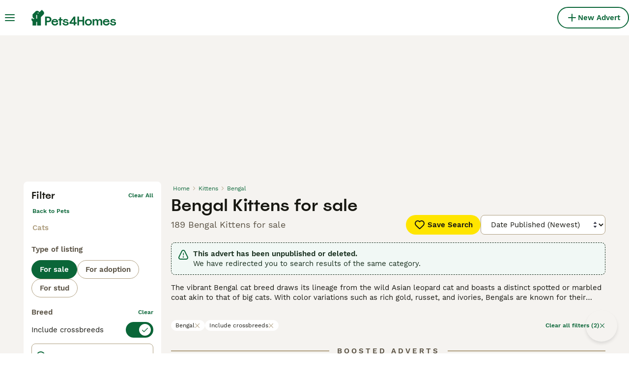

--- FILE ---
content_type: text/html; charset=utf-8
request_url: https://www.pets4homes.co.uk/sale/kittens/bengal/?expires=true
body_size: 39903
content:
<!DOCTYPE html><html lang="en"><head><meta charSet="utf-8" data-next-head=""/><meta name="viewport" content="width=device-width, initial-scale=1.0, maximum-scale=1.0" data-next-head=""/><meta http-equiv="Content-Security-Policy" content="upgrade-insecure-requests"/><title data-next-head="">Bengal Kittens for sale | Pets4Homes</title><meta name="robots" content="index,follow" data-next-head=""/><meta name="description" content="Find 189 Bengal Kittens for sale on Pets4Homes - UK’s largest pet classifieds site to buy and sell kittens near you." data-next-head=""/><meta name="twitter:card" content="summary_large_image" data-next-head=""/><meta property="og:title" content="Bengal Kittens for sale | Pets4Homes" data-next-head=""/><meta property="og:description" content="Find 189 Bengal Kittens for sale on Pets4Homes - UK’s largest pet classifieds site to buy and sell kittens near you." data-next-head=""/><meta property="og:url" content="https://www.pets4homes.co.uk/sale/kittens/bengal/" data-next-head=""/><meta property="og:type" content="website" data-next-head=""/><meta property="og:image" content="https://www.pets4homes.co.uk/images/article-placeholder.acb8b65db8.webp" data-next-head=""/><meta property="og:image:alt" content="Bengal Kittens for sale | Pets4Homes" data-next-head=""/><meta property="og:locale" content="en_GB" data-next-head=""/><meta property="og:site_name" content="Pets4Homes" data-next-head=""/><link rel="canonical" href="https://www.pets4homes.co.uk/sale/kittens/bengal/" data-next-head=""/><meta name="ahrefs-site-verification" content="b1d03cfda1dd6789056136a64c7003472006b204b3d5413887d30fb5b49c3dba"/><link rel="icon" type="image/png" href="/favicon-light-16x16.png" sizes="16x16" media="(prefers-color-scheme: light)"/><link rel="icon" type="image/png" href="/favicon-light-32x32.png" sizes="32x32" media="(prefers-color-scheme: light)"/><link rel="icon" type="image/png" href="/favicon-dark-16x16.png" sizes="16x16" media="(prefers-color-scheme: dark)"/><link rel="icon" type="image/png" href="/favicon-dark-32x32.png" sizes="32x32" media="(prefers-color-scheme: dark)"/><link rel="preconnect" href="https://assets.pets4homes.co.uk/"/><link rel="dns-prefetch" href="https://assets.pets4homes.co.uk/"/><link rel="preconnect" href="https://lwadm.com/"/><link rel="dns-prefetch" href="https://lwadm.com/"/><link rel="preload" href="/fonts/Spoof-600.d5929ef7c2.woff2" as="font" type="font/woff2" crossorigin="anonymous"/><link rel="preload" href="/fonts/WorkSans-400.271ec2ac27.woff2" as="font" type="font/woff2" crossorigin="anonymous"/><link rel="preload" href="/fonts/WorkSans-600.11347bdaad.woff2" as="font" type="font/woff2" crossorigin="anonymous"/><link rel="preload" href="/fonts/OneWorld-v2.fc0866af10.woff2" as="font" type="font/woff2" crossorigin="anonymous"/><link rel="preconnect" href="https://www.googletagmanager.com/"/><link rel="dns-prefetch" href="https://www.googletagmanager.com/"/><link rel="preload" href="/_next/static/css/025925a7d379d008.css" as="style"/><link rel="preload" href="/_next/static/css/f0efc6a22facc828.css" as="style"/><link rel="preload" href="/_next/static/css/778bf69674484bbf.css" as="style"/><link rel="preload" href="/_next/static/css/ced47ae020312bc7.css" as="style"/><script data-testid="script-gdpr">window.gdprAppliesGlobally=false;(function(){function n(e){if(!window.frames[e]){if(document.body&&document.body.firstChild){var t=document.body;var r=document.createElement("iframe");r.style.display="none";r.name=e;r.title=e;t.insertBefore(r,t.firstChild)}else{setTimeout(function(){n(e)},5)}}}function e(r,a,o,c,d){function e(e,t,r,n){if(typeof r!=="function"){return}if(!window[a]){window[a]=[]}var i=false;if(d){i=d(e,n,r)}if(!i){window[a].push({command:e,version:t,callback:r,parameter:n})}}e.stub=true;e.stubVersion=2;function t(n){if(!window[r]||window[r].stub!==true){return}if(!n.data){return}var i=typeof n.data==="string";var e;try{e=i?JSON.parse(n.data):n.data}catch(t){return}if(e[o]){var a=e[o];window[r](a.command,a.version,function(e,t){var r={};r[c]={returnValue:e,success:t,callId:a.callId};if(n.source){n.source.postMessage(i?JSON.stringify(r):r,"*")}},a.parameter)}}if(typeof window[r]!=="function"){window[r]=e;if(window.addEventListener){window.addEventListener("message",t,false)}else{window.attachEvent("onmessage",t)}}}e("__tcfapi","__tcfapiBuffer","__tcfapiCall","__tcfapiReturn");n("__tcfapiLocator");(function(e,t){var r=document.createElement("link");r.rel="preconnect";r.as="script";var n=document.createElement("link");n.rel="dns-prefetch";n.as="script";var i=document.createElement("link");i.rel="preload";i.as="script";var a=document.createElement("script");a.id="spcloader";a.type="text/javascript";a["async"]=true;a.charset="utf-8";var o="https://sdk.privacy-center.org/"+e+"/loader.js?target_type=notice&target="+t;if(window.didomiConfig&&window.didomiConfig.user){var c=window.didomiConfig.user;var d=c.country;var s=c.region;if(d){o=o+"&country="+d;if(s){o=o+"&region="+s}}}r.href="https://sdk.privacy-center.org/";n.href="https://sdk.privacy-center.org/";i.href=o;a.src=o;var f=document.getElementsByTagName("script")[0];f.parentNode.insertBefore(r,f);f.parentNode.insertBefore(n,f);f.parentNode.insertBefore(i,f);f.parentNode.insertBefore(a,f)})("6a84a6e7-7cbd-4f3a-b7d2-0903190a4136","kZfhJNB3")})();</script><script data-testid="script-ads">window.didomiEventListeners = window.didomiEventListeners || []; window.didomiEventListeners.push({event: 'consent.changed',listener: function () {console.log('Didomi - on consent change Refresh ads');
          typeof window.owpClientLogger === 'object' && window.owpClientLogger.pushLog('refresh_ads_owp');
          document.dispatchEvent(new CustomEvent('RefreshAds'));}});</script><style>                 html {             font-size: 16px;           }            body {             font-family: WorkSans, sans-serif;             -webkit-font-smoothing: antialiased;             -moz-osx-font-smoothing: grayscale;           }            * {             font-family: inherit;             box-sizing: border-box;             margin: 0;             padding: 0;           }            [hidden] {             display: none !important;           }          </style><style>@font-face {           font-family: "Spoof";           src: url(/fonts/Spoof-600.d5929ef7c2.woff2) format("woff2");           font-style: normal;           font-weight: 600;           font-display: swap;         }</style><style>@font-face {           font-family: "WorkSans";           src: url(/fonts/WorkSans-400.271ec2ac27.woff2) format("woff2");           font-style: normal;           font-weight: 400;           font-display: swap;         }</style><style>@font-face {           font-family: "WorkSans";           src: url(/fonts/WorkSans-600.11347bdaad.woff2) format("woff2");           font-style: normal;           font-weight: 600;           font-display: swap;         }</style><style>@font-face {           font-family: "OneWorld-v2";           src: url(/fonts/OneWorld-v2.fc0866af10.woff2) format("woff2");           font-style: normal;           font-weight: normal;           font-display: swap;         }</style><script>(function(w,d,s,l,i){w[l]=w[l]||[];w[l].push({'gtm.start':
new Date().getTime(),event:'gtm.js'});var f=d.getElementsByTagName(s)[0],
j=d.createElement(s),dl=l!='dataLayer'?'&l='+l:'';j.async=true;j.src=
'https://www.googletagmanager.com/gtm.js?id='+i+dl;f.parentNode.insertBefore(j,f);
})(window,document,'script','dataLayer','GTM-KPXLBFD');</script><script>window.getLoggedInUser=function(){var i=document.cookie.split(";").find(function(i){return i.trim().match(/^token=.+/)});if(i){var t=i.split("=")[1];if(t)try{var r=JSON.parse(atob(t.split(".")[1]));return{id:r.id,email:r.email,latestListingCategoryAndBreed:r.latestListingCategoryAndBreed}}catch(e){}}};</script><script id="structured-data" type="application/ld+json" data-nscript="beforeInteractive">{"@context":"https://schema.org","@type":"Product","name":"Bengal Kittens for sale","description":"Find 189 Bengal Kittens for sale on Pets4Homes - UK’s largest pet classifieds site to buy and sell kittens near you.","images":["https://assets.pets4homes.co.uk/originalImages/c3eab096-61b5-4ab3-9540-ca32bbd5426b/originalImage.jpeg?auto=webp&width=1080","https://assets.pets4homes.co.uk/originalImages/d2ba5562-00f4-4813-b8a0-e5c38de00b17/originalImage.jpeg?auto=webp&width=1080","https://assets.pets4homes.co.uk/originalImages/a525647d-9a6f-4909-982d-f4fd9d0227d8/originalImage.jpeg?auto=webp&width=1080"],"offers":{"@type":"AggregateOffer","availability":"https://schema.org/InStock","lowPrice":290,"highPrice":1600,"offerCount":189,"priceCurrency":"GBP"}}</script><link rel="stylesheet" href="/_next/static/css/025925a7d379d008.css" data-n-g=""/><link rel="stylesheet" href="/_next/static/css/f0efc6a22facc828.css" data-n-p=""/><link rel="stylesheet" href="/_next/static/css/778bf69674484bbf.css" data-n-p=""/><link rel="stylesheet" href="/_next/static/css/ced47ae020312bc7.css"/><noscript data-n-css=""></noscript><script defer="" noModule="" src="/_next/static/chunks/polyfills-42372ed130431b0a.js"></script><script defer="" src="/_next/static/chunks/6578.7f5dcdfafe432120.js"></script><script defer="" src="/_next/static/chunks/4560.1057c4edce181df3.js"></script><script src="/_next/static/chunks/runtime-48dbd64c6176eff9.js" defer=""></script><script src="/_next/static/chunks/framework-a17258b880e6120c.js" defer=""></script><script src="/_next/static/chunks/9895-6f03cd0a099dec04.js" defer=""></script><script src="/_next/static/chunks/main-60c2a85a19d46098.js" defer=""></script><script src="/_next/static/chunks/5565-bd8b3fa66afe71e8.js" defer=""></script><script src="/_next/static/chunks/4248-62ad022d5956d8f2.js" defer=""></script><script src="/_next/static/chunks/15-9d9db990f19a1b57.js" defer=""></script><script src="/_next/static/chunks/65-c65a5f3f020c8613.js" defer=""></script><script src="/_next/static/chunks/8892-9c562d8284001cb7.js" defer=""></script><script src="/_next/static/chunks/4309-b09fd10fd78f9db5.js" defer=""></script><script src="/_next/static/chunks/pages/_app-834463f49c7ea00e.js" defer=""></script><script src="/_next/static/chunks/2867-05fbb03ac3179292.js" defer=""></script><script src="/_next/static/chunks/4394-e7bfa0f1fd370b2f.js" defer=""></script><script src="/_next/static/chunks/5625-a046e9308bc1e7e5.js" defer=""></script><script src="/_next/static/chunks/9241-533453ce6ef7834d.js" defer=""></script><script src="/_next/static/chunks/8544-c2703c8c5e5b7444.js" defer=""></script><script src="/_next/static/chunks/3441-b744f6e6b60bb659.js" defer=""></script><script src="/_next/static/chunks/3880-faeaa84df618c9ce.js" defer=""></script><script src="/_next/static/chunks/935-15deb0d73d6cd9b0.js" defer=""></script><script src="/_next/static/chunks/3856-6ffd19c320f2089e.js" defer=""></script><script src="/_next/static/chunks/1083-87408c1c5ad08f7f.js" defer=""></script><script src="/_next/static/chunks/403-6c2716152d0c60f5.js" defer=""></script><script src="/_next/static/chunks/1063-8df48c39d4284551.js" defer=""></script><script src="/_next/static/chunks/1244-09b5c496a7f04adb.js" defer=""></script><script src="/_next/static/chunks/2124-5ba1580c6de528fa.js" defer=""></script><script src="/_next/static/chunks/7945-e0f70da673a53a08.js" defer=""></script><script src="/_next/static/chunks/9177-7b4c1b140a960412.js" defer=""></script><script src="/_next/static/chunks/pages/%5Btype%5D/%5Bcategory%5D/%5Battribute%5D-c7d834e01a796656.js" defer=""></script><script src="/_next/static/Nqag-BkapW0hCN-AxN3cb/_buildManifest.js" defer=""></script><script src="/_next/static/Nqag-BkapW0hCN-AxN3cb/_ssgManifest.js" defer=""></script></head><body><noscript><iframe src="https://www.googletagmanager.com/ns.html?id=GTM-KPXLBFD" height="0" width="0" style="display:none;visibility:hidden"></iframe></noscript><link rel="preload" as="image" href="/images/smallLogo.4e6b8328a1.svg" fetchPriority="high"/><link rel="preload" as="image" href="/images/logo.c2e9c32d94.svg" fetchPriority="high"/><link rel="preload" as="image" imageSrcSet="https://assets.pets4homes.co.uk/originalImages/c3eab096-61b5-4ab3-9540-ca32bbd5426b/originalImage.jpeg?auto=webp&amp;width=384&amp;height=240&amp;fit=bounds&amp;crop=4%3A3%2Coffset-y30&amp;quality=75 1x, https://assets.pets4homes.co.uk/originalImages/c3eab096-61b5-4ab3-9540-ca32bbd5426b/originalImage.jpeg?auto=webp&amp;width=640&amp;height=240&amp;fit=bounds&amp;crop=4%3A3%2Coffset-y30&amp;quality=75 2x" fetchPriority="high"/><link rel="preload" as="image" imageSrcSet="https://assets.pets4homes.co.uk/originalImages/d2ba5562-00f4-4813-b8a0-e5c38de00b17/originalImage.jpeg?auto=webp&amp;width=384&amp;height=240&amp;fit=bounds&amp;crop=4%3A3%2Coffset-y30&amp;quality=75 1x, https://assets.pets4homes.co.uk/originalImages/d2ba5562-00f4-4813-b8a0-e5c38de00b17/originalImage.jpeg?auto=webp&amp;width=640&amp;height=240&amp;fit=bounds&amp;crop=4%3A3%2Coffset-y30&amp;quality=75 2x" fetchPriority="high"/><link rel="preload" as="image" imageSrcSet="https://assets.pets4homes.co.uk/originalImages/a525647d-9a6f-4909-982d-f4fd9d0227d8/originalImage.jpeg?auto=webp&amp;width=384&amp;height=240&amp;fit=bounds&amp;crop=4%3A3%2Coffset-y30&amp;quality=75 1x, https://assets.pets4homes.co.uk/originalImages/a525647d-9a6f-4909-982d-f4fd9d0227d8/originalImage.jpeg?auto=webp&amp;width=640&amp;height=240&amp;fit=bounds&amp;crop=4%3A3%2Coffset-y30&amp;quality=75 2x" fetchPriority="high"/><link rel="preload" as="image" imageSrcSet="https://assets.pets4homes.co.uk/originalImages/d28bc491-30d1-4a26-9c30-503599d14bec/originalImage.jpeg?auto=webp&amp;width=384&amp;height=240&amp;fit=bounds&amp;crop=4%3A3%2Coffset-y30&amp;quality=75 1x, https://assets.pets4homes.co.uk/originalImages/d28bc491-30d1-4a26-9c30-503599d14bec/originalImage.jpeg?auto=webp&amp;width=640&amp;height=240&amp;fit=bounds&amp;crop=4%3A3%2Coffset-y30&amp;quality=75 2x" fetchPriority="high"/><div id="__next"><div class="Body_body__NcK3W"><div class="Layout_childrenWrapper__wJhFl"><div class="AdStateManager_childrenWrapper__JeYIA" data-adtech-id="body"><div id="div-gpt-ad-interstitial" class="AdManager_adAnchor__ggN_r"></div><div class="HeaderBarWrapper_headerBarWrapper__FzY89"><div class="HeaderBarWrapper_headerBarInner__PAwNx" id="header-bar"><div class="HeaderBarWrapper_headerContentWrapper__B12PR"><div class="HeaderBarWrapper_headerBarContent__UoOK6"><div class="HeaderBar_content__zZIZj"><div class="HeaderBar_leftSide__a4NJZ"><button type="button" class="Button_button__KPrTd Button_ghost__J1bzS Button_medium__Is5tG Button_onlyIcon__JePyF" aria-label="Main Menu Toggle"><i class="Icon_icon__hTEAw Icon_icon-13-menu__Lg88v" data-testid="icon-Menu" style="--icon-color:inherit;--icon-size:24px"></i></button><div class="Sidebar_sidebarWrapper__7fxzA"><div class="SidebarHeader_sidebarNodesWrapper__bNgKb"><button type="button" class="Button_button__KPrTd Button_ghost__J1bzS Button_medium__Is5tG Button_onlyIcon__JePyF SidebarHeader_sidebarCloseButton__JCqDc" aria-label="Close Main Menu"><i class="Icon_icon__hTEAw Icon_icon-5-close__Z3w_e" data-testid="icon-Close" style="--icon-color:inherit;--icon-size:24px"></i></button><div class="SidebarHeader_sidebarLogo___5kPf"><img alt="Pets4Homes" title="Pets4Homes" data-testid="marketplace-logo-header-small" fetchPriority="high" loading="eager" width="0" height="36" decoding="async" data-nimg="1" class="Logo_logo__28CBd" style="color:transparent" src="/images/smallLogo.4e6b8328a1.svg"/></div></div><div class="Sidebar_sidebarFlatStructureWrapper__n7Nje"><div class="SidebarContent_sidebarContentWrapper__ijNW6 Sidebar_sidebarContentWrapper__xSwZZ" style="--transform:translateX(0)"><p class="SidebarSeparator_sidebarSeparatorHeading__CfXfV">Pets</p><button type="button" class="Button_button__KPrTd Button_ghost__J1bzS Button_medium__Is5tG SidebarNested_sidebarNestedButton__ESB8i" tabindex="-1">Pets for sale<i class="Icon_icon__hTEAw Icon_icon-3-arrowright__u4NtN sidebar-icon" data-testid="icon-ArrowRight" style="--icon-color:#0a6638;--icon-size:16px"></i></button><button type="button" class="Button_button__KPrTd Button_ghost__J1bzS Button_medium__Is5tG SidebarNested_sidebarNestedButton__ESB8i" tabindex="-1">Pets for adoption<i class="Icon_icon__hTEAw Icon_icon-3-arrowright__u4NtN sidebar-icon" data-testid="icon-ArrowRight" style="--icon-color:#0a6638;--icon-size:16px"></i></button><a class="Link_link__ce5zB SidebarLink_sidebarLink__oCFOo" tabindex="-1" href="/stud/pets/">Pets for stud</a><a class="Link_link__ce5zB SidebarLink_sidebarLink__oCFOo" tabindex="-1" href="/breeders/dogs/">Breeders</a><p class="SidebarSeparator_sidebarSeparatorHeading__CfXfV">Knowledge hub</p><button type="button" class="Button_button__KPrTd Button_ghost__J1bzS Button_medium__Is5tG SidebarNested_sidebarNestedButton__ESB8i" tabindex="-1">Pet articles &amp; advice<i class="Icon_icon__hTEAw Icon_icon-3-arrowright__u4NtN sidebar-icon" data-testid="icon-ArrowRight" style="--icon-color:#0a6638;--icon-size:16px"></i></button><button type="button" class="Button_button__KPrTd Button_ghost__J1bzS Button_medium__Is5tG SidebarNested_sidebarNestedButton__ESB8i" tabindex="-1">Breed directory<i class="Icon_icon__hTEAw Icon_icon-3-arrowright__u4NtN sidebar-icon" data-testid="icon-ArrowRight" style="--icon-color:#0a6638;--icon-size:16px"></i></button><p class="SidebarSeparator_sidebarSeparatorHeading__CfXfV">Support</p><a href="https://support.pets4homes.co.uk/" class="Link_link__ce5zB SidebarLink_sidebarLink__oCFOo" tabindex="-1">Support &amp; safety portal</a></div><div class="SidebarContent_sidebarContentWrapper__ijNW6 Sidebar_sidebarContentWrapper__xSwZZ" style="--transform:translateX(100%)"><div class="SidebarContent_sidebarContentTitleWrapper__IW_76"><span>Pets for sale</span></div><a class="Link_link__ce5zB SidebarLink_sidebarLink__oCFOo SidebarLink_sidebarLinkAll__Wgapr" tabindex="-1" href="/sale/pets/">All Pets for sale</a><button type="button" class="Button_button__KPrTd Button_ghost__J1bzS Button_medium__Is5tG SidebarNested_sidebarNestedButton__ESB8i" tabindex="-1">Puppies for sale<i class="Icon_icon__hTEAw Icon_icon-3-arrowright__u4NtN sidebar-icon" data-testid="icon-ArrowRight" style="--icon-color:#0a6638;--icon-size:16px"></i></button><button type="button" class="Button_button__KPrTd Button_ghost__J1bzS Button_medium__Is5tG SidebarNested_sidebarNestedButton__ESB8i" tabindex="-1">Kittens for sale<i class="Icon_icon__hTEAw Icon_icon-3-arrowright__u4NtN sidebar-icon" data-testid="icon-ArrowRight" style="--icon-color:#0a6638;--icon-size:16px"></i></button><button type="button" class="Button_button__KPrTd Button_ghost__J1bzS Button_medium__Is5tG SidebarNested_sidebarNestedButton__ESB8i" tabindex="-1">Other pets for sale<i class="Icon_icon__hTEAw Icon_icon-3-arrowright__u4NtN sidebar-icon" data-testid="icon-ArrowRight" style="--icon-color:#0a6638;--icon-size:16px"></i></button></div><div class="SidebarContent_sidebarContentWrapper__ijNW6 Sidebar_sidebarContentWrapper__xSwZZ" style="--transform:translateX(100%)"><div class="SidebarContent_sidebarContentTitleWrapper__IW_76"><span>Most popular puppies for sale</span></div><a class="Link_link__ce5zB SidebarLink_sidebarLink__oCFOo SidebarLink_sidebarLinkAll__Wgapr" tabindex="-1" href="/sale/puppies/">All puppies for sale</a><a class="Link_link__ce5zB SidebarLink_sidebarLink__oCFOo" tabindex="-1" href="/sale/puppies/akita/">Akita for sale</a><a class="Link_link__ce5zB SidebarLink_sidebarLink__oCFOo" tabindex="-1" href="/sale/puppies/american-bulldog/">American Bulldog for sale</a><a class="Link_link__ce5zB SidebarLink_sidebarLink__oCFOo" tabindex="-1" href="/sale/puppies/american-bully/">American Bully for sale</a><a class="Link_link__ce5zB SidebarLink_sidebarLink__oCFOo" tabindex="-1" href="/sale/puppies/beagle/">Beagle for sale</a><a class="Link_link__ce5zB SidebarLink_sidebarLink__oCFOo" tabindex="-1" href="/sale/puppies/belgian-shepherd-dog/">Belgian Shepherd Dog for sale</a><a class="Link_link__ce5zB SidebarLink_sidebarLink__oCFOo" tabindex="-1" href="/sale/puppies/bichon-frise/">Bichon Frise for sale</a><a class="Link_link__ce5zB SidebarLink_sidebarLink__oCFOo" tabindex="-1" href="/sale/puppies/border-collie/">Border Collie for sale</a><a class="Link_link__ce5zB SidebarLink_sidebarLink__oCFOo" tabindex="-1" href="/sale/puppies/border-terrier/">Border Terrier for sale</a><a class="Link_link__ce5zB SidebarLink_sidebarLink__oCFOo" tabindex="-1" href="/sale/puppies/boxer/">Boxer for sale</a><a class="Link_link__ce5zB SidebarLink_sidebarLink__oCFOo" tabindex="-1" href="/sale/puppies/cane-corso/">Cane Corso for sale</a><a class="Link_link__ce5zB SidebarLink_sidebarLink__oCFOo" tabindex="-1" href="/sale/puppies/cavachon/">Cavachon for sale</a><a class="Link_link__ce5zB SidebarLink_sidebarLink__oCFOo" tabindex="-1" href="/sale/puppies/cavalier-king-charles-spaniel/">Cavalier King Charles Spaniel for sale</a><a class="Link_link__ce5zB SidebarLink_sidebarLink__oCFOo" tabindex="-1" href="/sale/puppies/cavapoo/">Cavapoo for sale</a><a class="Link_link__ce5zB SidebarLink_sidebarLink__oCFOo" tabindex="-1" href="/sale/puppies/chihuahua/">Chihuahua for sale</a><a class="Link_link__ce5zB SidebarLink_sidebarLink__oCFOo" tabindex="-1" href="/sale/puppies/chow-chow/">Chow Chow for sale</a><a class="Link_link__ce5zB SidebarLink_sidebarLink__oCFOo" tabindex="-1" href="/sale/puppies/cockapoo/">Cockapoo for sale</a><a class="Link_link__ce5zB SidebarLink_sidebarLink__oCFOo" tabindex="-1" href="/sale/puppies/cocker-spaniel/">Cocker Spaniel for sale</a><a class="Link_link__ce5zB SidebarLink_sidebarLink__oCFOo" tabindex="-1" href="/sale/puppies/dachshund/">Dachshund for sale</a><a class="Link_link__ce5zB SidebarLink_sidebarLink__oCFOo" tabindex="-1" href="/sale/puppies/dobermann/">Dobermann for sale</a><a class="Link_link__ce5zB SidebarLink_sidebarLink__oCFOo" tabindex="-1" href="/sale/puppies/dogue-de-bordeaux/">Dogue De Bordeaux for sale</a><a class="Link_link__ce5zB SidebarLink_sidebarLink__oCFOo" tabindex="-1" href="/sale/puppies/english-bull-terrier/">English Bull Terrier for sale</a><a class="Link_link__ce5zB SidebarLink_sidebarLink__oCFOo" tabindex="-1" href="/sale/puppies/english-bulldog/">English Bulldog for sale</a><a class="Link_link__ce5zB SidebarLink_sidebarLink__oCFOo" tabindex="-1" href="/sale/puppies/english-springer-spaniel/">English Springer Spaniel for sale</a><a class="Link_link__ce5zB SidebarLink_sidebarLink__oCFOo" tabindex="-1" href="/sale/puppies/french-bulldog/">French Bulldog for sale</a><a class="Link_link__ce5zB SidebarLink_sidebarLink__oCFOo" tabindex="-1" href="/sale/puppies/german-shepherd/">German Shepherd for sale</a><a class="Link_link__ce5zB SidebarLink_sidebarLink__oCFOo" tabindex="-1" href="/sale/puppies/golden-retriever/">Golden Retriever for sale</a><a class="Link_link__ce5zB SidebarLink_sidebarLink__oCFOo" tabindex="-1" href="/sale/puppies/goldendoodle/">Goldendoodle for sale</a><a class="Link_link__ce5zB SidebarLink_sidebarLink__oCFOo" tabindex="-1" href="/sale/puppies/hungarian-vizsla/">Hungarian Vizsla for sale</a><a class="Link_link__ce5zB SidebarLink_sidebarLink__oCFOo" tabindex="-1" href="/sale/puppies/jack-russell/">Jack Russell for sale</a><a class="Link_link__ce5zB SidebarLink_sidebarLink__oCFOo" tabindex="-1" href="/sale/puppies/jackapoo/">Jackapoo for sale</a><a class="Link_link__ce5zB SidebarLink_sidebarLink__oCFOo" tabindex="-1" href="/sale/puppies/labradoodle/">Labradoodle for sale</a><a class="Link_link__ce5zB SidebarLink_sidebarLink__oCFOo" tabindex="-1" href="/sale/puppies/labrador-retriever/">Labrador Retriever for sale</a><a class="Link_link__ce5zB SidebarLink_sidebarLink__oCFOo" tabindex="-1" href="/sale/puppies/lurcher/">Lurcher for sale</a><a class="Link_link__ce5zB SidebarLink_sidebarLink__oCFOo" tabindex="-1" href="/sale/puppies/maltese/">Maltese for sale</a><a class="Link_link__ce5zB SidebarLink_sidebarLink__oCFOo" tabindex="-1" href="/sale/puppies/maltipoo/">Maltipoo for sale</a><a class="Link_link__ce5zB SidebarLink_sidebarLink__oCFOo" tabindex="-1" href="/sale/puppies/miniature-dachshund/">Miniature Dachshund for sale</a><a class="Link_link__ce5zB SidebarLink_sidebarLink__oCFOo" tabindex="-1" href="/sale/puppies/miniature-schnauzer/">Miniature Schnauzer for sale</a><a class="Link_link__ce5zB SidebarLink_sidebarLink__oCFOo" tabindex="-1" href="/sale/puppies/old-tyme-bulldog/">Old Tyme Bulldog for sale</a><a class="Link_link__ce5zB SidebarLink_sidebarLink__oCFOo" tabindex="-1" href="/sale/puppies/patterdale-terrier/">Patterdale Terrier for sale</a><a class="Link_link__ce5zB SidebarLink_sidebarLink__oCFOo" tabindex="-1" href="/sale/puppies/pomeranian/">Pomeranian for sale</a><a class="Link_link__ce5zB SidebarLink_sidebarLink__oCFOo" tabindex="-1" href="/sale/puppies/pug/">Pug for sale</a><a class="Link_link__ce5zB SidebarLink_sidebarLink__oCFOo" tabindex="-1" href="/sale/puppies/rottweiler/">Rottweiler for sale</a><a class="Link_link__ce5zB SidebarLink_sidebarLink__oCFOo" tabindex="-1" href="/sale/puppies/shar-pei/">Shar Pei for sale</a><a class="Link_link__ce5zB SidebarLink_sidebarLink__oCFOo" tabindex="-1" href="/sale/puppies/shih-tzu/">Shih Tzu for sale</a><a class="Link_link__ce5zB SidebarLink_sidebarLink__oCFOo" tabindex="-1" href="/sale/puppies/siberian-husky/">Siberian Husky for sale</a><a class="Link_link__ce5zB SidebarLink_sidebarLink__oCFOo" tabindex="-1" href="/sale/puppies/sprocker/">Sprocker for sale</a><a class="Link_link__ce5zB SidebarLink_sidebarLink__oCFOo" tabindex="-1" href="/sale/puppies/staffordshire-bull-terrier/">Staffordshire Bull Terrier for sale</a><a class="Link_link__ce5zB SidebarLink_sidebarLink__oCFOo" tabindex="-1" href="/sale/puppies/toy-poodle/">Toy Poodle for sale</a><a class="Link_link__ce5zB SidebarLink_sidebarLink__oCFOo" tabindex="-1" href="/sale/puppies/whippet/">Whippet for sale</a><a class="Link_link__ce5zB SidebarLink_sidebarLink__oCFOo" tabindex="-1" href="/sale/puppies/yorkshire-terrier/">Yorkshire Terrier for sale</a></div><div class="SidebarContent_sidebarContentWrapper__ijNW6 Sidebar_sidebarContentWrapper__xSwZZ" style="--transform:translateX(100%)"><div class="SidebarContent_sidebarContentTitleWrapper__IW_76"><span>Most popular kittens for sale</span></div><a class="Link_link__ce5zB SidebarLink_sidebarLink__oCFOo SidebarLink_sidebarLinkAll__Wgapr" tabindex="-1" href="/sale/kittens/">All kittens for sale</a><a class="Link_link__ce5zB SidebarLink_sidebarLink__oCFOo" tabindex="-1" href="/sale/kittens/abyssinian/">Abyssinian for sale</a><a class="Link_link__ce5zB SidebarLink_sidebarLink__oCFOo" tabindex="-1" href="/sale/kittens/american-shorthair/">American Shorthair for sale</a><a class="Link_link__ce5zB SidebarLink_sidebarLink__oCFOo" tabindex="-1" href="/sale/kittens/balinese/">Balinese for sale</a><a class="Link_link__ce5zB SidebarLink_sidebarLink__oCFOo" tabindex="-1" href="/sale/kittens/bengal/">Bengal for sale</a><a class="Link_link__ce5zB SidebarLink_sidebarLink__oCFOo" tabindex="-1" href="/sale/kittens/birman/">Birman for sale</a><a class="Link_link__ce5zB SidebarLink_sidebarLink__oCFOo" tabindex="-1" href="/sale/kittens/bombay/">Bombay for sale</a><a class="Link_link__ce5zB SidebarLink_sidebarLink__oCFOo" tabindex="-1" href="/sale/kittens/british-longhair/">British Longhair for sale</a><a class="Link_link__ce5zB SidebarLink_sidebarLink__oCFOo" tabindex="-1" href="/sale/kittens/british-shorthair/">British Shorthair for sale</a><a class="Link_link__ce5zB SidebarLink_sidebarLink__oCFOo" tabindex="-1" href="/sale/kittens/burmese/">Burmese for sale</a><a class="Link_link__ce5zB SidebarLink_sidebarLink__oCFOo" tabindex="-1" href="/sale/kittens/cornish-rex/">Cornish Rex for sale</a><a class="Link_link__ce5zB SidebarLink_sidebarLink__oCFOo" tabindex="-1" href="/sale/kittens/devon-rex/">Devon Rex for sale</a><a class="Link_link__ce5zB SidebarLink_sidebarLink__oCFOo" tabindex="-1" href="/sale/kittens/egyptian-mau/">Egyptian Mau for sale</a><a class="Link_link__ce5zB SidebarLink_sidebarLink__oCFOo" tabindex="-1" href="/sale/kittens/exotic/">Exotic for sale</a><a class="Link_link__ce5zB SidebarLink_sidebarLink__oCFOo" tabindex="-1" href="/sale/kittens/himalayan/">Himalayan for sale</a><a class="Link_link__ce5zB SidebarLink_sidebarLink__oCFOo" tabindex="-1" href="/sale/kittens/keetso/">Keetso for sale</a><a class="Link_link__ce5zB SidebarLink_sidebarLink__oCFOo" tabindex="-1" href="/sale/kittens/maine-coon/">Maine Coon for sale</a><a class="Link_link__ce5zB SidebarLink_sidebarLink__oCFOo" tabindex="-1" href="/sale/kittens/manx/">Manx for sale</a><a class="Link_link__ce5zB SidebarLink_sidebarLink__oCFOo" tabindex="-1" href="/sale/kittens/mixed-breed/">Mixed Breed for sale</a><a class="Link_link__ce5zB SidebarLink_sidebarLink__oCFOo" tabindex="-1" href="/sale/kittens/munchkin/">Munchkin for sale</a><a class="Link_link__ce5zB SidebarLink_sidebarLink__oCFOo" tabindex="-1" href="/sale/kittens/norwegian-forest-cat/">Norwegian Forest Cat for sale</a><a class="Link_link__ce5zB SidebarLink_sidebarLink__oCFOo" tabindex="-1" href="/sale/kittens/oriental/">Oriental for sale</a><a class="Link_link__ce5zB SidebarLink_sidebarLink__oCFOo" tabindex="-1" href="/sale/kittens/persian/">Persian for sale</a><a class="Link_link__ce5zB SidebarLink_sidebarLink__oCFOo" tabindex="-1" href="/sale/kittens/ragamuffin/">RagaMuffin for sale</a><a class="Link_link__ce5zB SidebarLink_sidebarLink__oCFOo" tabindex="-1" href="/sale/kittens/ragdoll/">Ragdoll for sale</a><a class="Link_link__ce5zB SidebarLink_sidebarLink__oCFOo" tabindex="-1" href="/sale/kittens/russian-blue/">Russian Blue for sale</a><a class="Link_link__ce5zB SidebarLink_sidebarLink__oCFOo" tabindex="-1" href="/sale/kittens/savannah/">Savannah for sale</a><a class="Link_link__ce5zB SidebarLink_sidebarLink__oCFOo" tabindex="-1" href="/sale/kittens/scottish-fold/">Scottish Fold for sale</a><a class="Link_link__ce5zB SidebarLink_sidebarLink__oCFOo" tabindex="-1" href="/sale/kittens/selkirk-rex/">Selkirk Rex for sale</a><a class="Link_link__ce5zB SidebarLink_sidebarLink__oCFOo" tabindex="-1" href="/sale/kittens/siamese/">Siamese for sale</a><a class="Link_link__ce5zB SidebarLink_sidebarLink__oCFOo" tabindex="-1" href="/sale/kittens/siberian/">Siberian for sale</a><a class="Link_link__ce5zB SidebarLink_sidebarLink__oCFOo" tabindex="-1" href="/sale/kittens/snowshoe/">Snowshoe for sale</a><a class="Link_link__ce5zB SidebarLink_sidebarLink__oCFOo" tabindex="-1" href="/sale/kittens/sphynx/">Sphynx for sale</a><a class="Link_link__ce5zB SidebarLink_sidebarLink__oCFOo" tabindex="-1" href="/sale/kittens/tonkinese/">Tonkinese for sale</a><a class="Link_link__ce5zB SidebarLink_sidebarLink__oCFOo" tabindex="-1" href="/sale/kittens/turkish-angora/">Turkish Angora for sale</a><a class="Link_link__ce5zB SidebarLink_sidebarLink__oCFOo" tabindex="-1" href="/sale/kittens/turkish-van/">Turkish Van for sale</a></div><div class="SidebarContent_sidebarContentWrapper__ijNW6 Sidebar_sidebarContentWrapper__xSwZZ" style="--transform:translateX(100%)"><div class="SidebarContent_sidebarContentTitleWrapper__IW_76"><span>Other pets for sale</span></div><a class="Link_link__ce5zB SidebarLink_sidebarLink__oCFOo" tabindex="-1" href="/sale/birds/">Birds for sale</a><a class="Link_link__ce5zB SidebarLink_sidebarLink__oCFOo" tabindex="-1" href="/sale/fish/">Fish for sale</a><a class="Link_link__ce5zB SidebarLink_sidebarLink__oCFOo" tabindex="-1" href="/sale/horses/">Horses for sale</a><a class="Link_link__ce5zB SidebarLink_sidebarLink__oCFOo" tabindex="-1" href="/sale/invertebrates/">Invertebrates for sale</a><a class="Link_link__ce5zB SidebarLink_sidebarLink__oCFOo" tabindex="-1" href="/sale/livestock/">Livestock for sale</a><a class="Link_link__ce5zB SidebarLink_sidebarLink__oCFOo" tabindex="-1" href="/sale/poultry/">Poultry for sale</a><a class="Link_link__ce5zB SidebarLink_sidebarLink__oCFOo" tabindex="-1" href="/sale/rabbits/">Rabbits for sale</a><a class="Link_link__ce5zB SidebarLink_sidebarLink__oCFOo" tabindex="-1" href="/sale/reptiles/">Reptiles for sale</a><a class="Link_link__ce5zB SidebarLink_sidebarLink__oCFOo" tabindex="-1" href="/sale/rodents/">Rodents for sale</a></div><div class="SidebarContent_sidebarContentWrapper__ijNW6 Sidebar_sidebarContentWrapper__xSwZZ" style="--transform:translateX(100%)"><div class="SidebarContent_sidebarContentTitleWrapper__IW_76"><span>Pets for adoption</span></div><a class="Link_link__ce5zB SidebarLink_sidebarLink__oCFOo SidebarLink_sidebarLinkAll__Wgapr" tabindex="-1" href="/adoption/pets/">All Pets for adoption</a><a class="Link_link__ce5zB SidebarLink_sidebarLink__oCFOo" tabindex="-1" href="/adoption/cats/">Cats for adoption</a><a class="Link_link__ce5zB SidebarLink_sidebarLink__oCFOo" tabindex="-1" href="/adoption/dogs/">Dogs for adoption</a></div><div class="SidebarContent_sidebarContentWrapper__ijNW6 Sidebar_sidebarContentWrapper__xSwZZ" style="--transform:translateX(100%)"><div class="SidebarContent_sidebarContentTitleWrapper__IW_76"><span>Pet articles &amp; advice</span></div><a class="Link_link__ce5zB SidebarLink_sidebarLink__oCFOo SidebarLink_sidebarLinkAll__Wgapr" tabindex="-1" href="/pet-advice/">All articles</a><span class="SidebarText_sidebarText__wq_3n">By pet</span><a class="Link_link__ce5zB SidebarLink_sidebarLink__oCFOo" tabindex="-1" href="/pet-advice/search/birds/">Birds</a><a class="Link_link__ce5zB SidebarLink_sidebarLink__oCFOo" tabindex="-1" href="/pet-advice/search/cats/">Cats</a><a class="Link_link__ce5zB SidebarLink_sidebarLink__oCFOo" tabindex="-1" href="/pet-advice/search/dogs/">Dogs</a><a class="Link_link__ce5zB SidebarLink_sidebarLink__oCFOo" tabindex="-1" href="/pet-advice/search/fish/">Fish</a><a class="Link_link__ce5zB SidebarLink_sidebarLink__oCFOo" tabindex="-1" href="/pet-advice/search/horses/">Horses</a><a class="Link_link__ce5zB SidebarLink_sidebarLink__oCFOo" tabindex="-1" href="/pet-advice/search/invertebrates/">Invertebrates</a><a class="Link_link__ce5zB SidebarLink_sidebarLink__oCFOo" tabindex="-1" href="/pet-advice/search/livestock/">Livestock</a><a class="Link_link__ce5zB SidebarLink_sidebarLink__oCFOo" tabindex="-1" href="/pet-advice/search/poultry/">Poultry</a><a class="Link_link__ce5zB SidebarLink_sidebarLink__oCFOo" tabindex="-1" href="/pet-advice/search/rabbits/">Rabbits</a><a class="Link_link__ce5zB SidebarLink_sidebarLink__oCFOo" tabindex="-1" href="/pet-advice/search/reptiles/">Reptiles</a><a class="Link_link__ce5zB SidebarLink_sidebarLink__oCFOo" tabindex="-1" href="/pet-advice/search/rodents/">Rodents</a><span class="SidebarText_sidebarText__wq_3n">By topic</span><a class="Link_link__ce5zB SidebarLink_sidebarLink__oCFOo" tabindex="-1" href="/pet-advice/search/all/breeding/">Breeding</a><a class="Link_link__ce5zB SidebarLink_sidebarLink__oCFOo" tabindex="-1" href="/pet-advice/search/all/industry-report/">Industry Report</a></div><div class="SidebarContent_sidebarContentWrapper__ijNW6 Sidebar_sidebarContentWrapper__xSwZZ" style="--transform:translateX(100%)"><div class="SidebarContent_sidebarContentTitleWrapper__IW_76"><span>Breed directory</span></div><a class="Link_link__ce5zB SidebarLink_sidebarLink__oCFOo" tabindex="-1" href="/dog-breeds/">Dog breeds</a><a class="Link_link__ce5zB SidebarLink_sidebarLink__oCFOo" tabindex="-1" href="/cat-breeds/">Cat breeds</a><a class="Link_link__ce5zB SidebarLink_sidebarLink__oCFOo" tabindex="-1" href="/rabbit-breeds/">Rabbit breeds</a></div></div></div><a class="Link_link__ce5zB HeaderBarLogo_logo__ggIUR HeaderBarLogo_logoBig__R5SVv" href="/"><img alt="Pets4Homes" title="Pets4Homes" data-testid="marketplace-logo-header" fetchPriority="high" loading="eager" width="0" height="32" decoding="async" data-nimg="1" class="Logo_logo__28CBd" style="color:transparent" src="/images/logo.c2e9c32d94.svg"/></a><a class="Link_link__ce5zB HeaderBarLogo_logo__ggIUR HeaderBarLogo_logoSmall__8QOo1" href="/"><img alt="Pets4Homes" title="Pets4Homes" data-testid="marketplace-logo-header-small" fetchPriority="high" loading="eager" width="0" height="32" decoding="async" data-nimg="1" class="Logo_logo__28CBd" style="color:transparent" src="/images/smallLogo.4e6b8328a1.svg"/></a></div><div class="HeaderBar_rightSide__tu_jm"><a class="Link_link__ce5zB Link_linkAsButton__6t_3_ Link_buttonMedium__l_rvv Link_buttonSmallMobile__tSVQW Link_linkAsTertiaryButton__sUdAH" data-testid="header-bar-add-listing" href="/create-new-listing/"><i class="Icon_icon__hTEAw Icon_icon-7-plussmall__5i1gC HeaderBarAddListing_iconBig__0JnOZ" data-testid="icon-PlusSmall" style="--icon-color:inherit;--icon-size:24px"></i><i class="Icon_icon__hTEAw Icon_icon-7-plussmall__5i1gC HeaderBarAddListing_iconSmall__dbwBE" data-testid="icon-PlusSmall" style="--icon-color:inherit;--icon-size:16px"></i><span class="HeaderBarAddListing_linkText__eYSMJ">New Advert</span><span class="HeaderBarAddListing_linkTextMobile__hC6SA">New Ad</span></a></div></div><div class="HeaderBar_childrenWrapper__D3qAm"><div class="ListingsSearchHeaderBar_contentCenterWrapper__eZmYM"><button type="button" class="ListingsSaveSearchButton_saveSearchButton__PAieY ListingsSaveSearchButton_saveSearchButtonWithIconOnly__5gMC9" data-testid="save-search-button"><i class="Icon_icon__hTEAw Icon_icon-19-heart__nqGaz" data-testid="icon-Heart" style="--icon-color:inherit;--icon-size:24px"></i></button><button type="button" class="ListingsSorters_sortButton__ukJIP" data-testid="search-mobile-sorters-button"><i class="Icon_icon__hTEAw Icon_icon-82-sort-down__3Y_Xk" data-testid="icon-SortDown" style="--icon-color:inherit;--icon-size:20px"></i><span class="ListingsSorters_sortButtonText__JNKfM">Sort</span></button><div class="SlideOut_slideOut__r5UM3 SlideOut_slideOutAnimated___sNd8"><div class="SlideOutHeader_slideOutHeader___YAnF"><div class="ListingsSorters_slideOutHeader__NxbGd"><button class="ListingsSorters_slideOutHeaderBackButton__SIVEW" type="button" aria-label="Back"><i class="Icon_icon__hTEAw Icon_icon-1-arrowleft__HbrNl" data-testid="icon-ArrowLeft" style="--icon-color:inherit;--icon-size:16px"></i></button><span class="ListingsSorters_slideOutHeaderLabel__ryPM9">Sorting</span></div></div><div class="SlideOutBody_slideOutBody__dj9tE"><div class="ListingsSorters_slideOutBody__U67GL"><p class="ListingsSorters_slideOutBodyLabel__iCOUA">Sort by</p><button class="ListingsSorters_buttonLink__Cp6nu" type="button"><label class="Radio_label__4LNde Radio_labelChecked__AB_Bn" for="radio-sorting-newestFirst"><span class="Radio_labelText__85VLp Radio_labelTextStyledAsDesktop__QnT63" data-testid="radio-text">Date Published (Newest)</span><span class="Radio_radio__rlMmz Radio_radioStyledAsDesktop__ptFNr"><span class="Radio_radioMark__XjYIi" data-testid="radio-mark"></span></span></label></button><button class="ListingsSorters_buttonLink__Cp6nu" type="button"><label class="Radio_label__4LNde" for="radio-sorting-oldestFirst"><span class="Radio_labelText__85VLp Radio_labelTextStyledAsDesktop__QnT63" data-testid="radio-text">Date Published (Oldest)</span><span class="Radio_radio__rlMmz Radio_radioStyledAsDesktop__ptFNr"></span></label></button><button class="ListingsSorters_buttonLink__Cp6nu" type="button"><label class="Radio_label__4LNde" for="radio-sorting-cheapestFirst"><span class="Radio_labelText__85VLp Radio_labelTextStyledAsDesktop__QnT63" data-testid="radio-text">Price (Lowest)</span><span class="Radio_radio__rlMmz Radio_radioStyledAsDesktop__ptFNr"></span></label></button><button class="ListingsSorters_buttonLink__Cp6nu" type="button"><label class="Radio_label__4LNde" for="radio-sorting-mostExpensiveFirst"><span class="Radio_labelText__85VLp Radio_labelTextStyledAsDesktop__QnT63" data-testid="radio-text">Price (Highest)</span><span class="Radio_radio__rlMmz Radio_radioStyledAsDesktop__ptFNr"></span></label></button></div></div></div><button type="button" class="FiltersButton_searchButton__5W7ZR" data-testid="filters-search-button"><i class="Icon_icon__hTEAw Icon_icon-77-filters__e26JE" data-testid="icon-Filters" style="--icon-color:inherit;--icon-size:24px"></i><span class="FiltersButton_searchButtonText__5yE_h">Filter (2)</span></button></div></div></div></div></div><div class="HeaderBarWrapper_headerBarPlaceholder__1kN_Y HeaderBarWrapper_headerBarPlaceholderExtendedOnMobile__uxNpq"></div></div><div class="AdSlot_adSlotPlaceholder__1UcoG ListingsSearch_adSlotMain__rbzJ8 AdSlot_adSlotPlaceholderMedium__fSy3Y AdSlot_adSlotPlaceholderLarge__IWcIp AdSlot_adSlotPlaceholderXLarge__XjM4v AdSlot_adSlotFixedHeight__xW3GV" style="--mobile-height:282px;--desktop-height:282px;--fixed-mobile-height:332px;--fixed-desktop-height:282px"></div><div class="ListingsSearch_pageWrapper__IFhwq"><div class="ListingsSearch_searchResultsPageWrapper__ylMKi"><div class="ListingsSearch_sidebarWrapper__924Ph"><div class="ListingsSearchFilters_filters__DAJkl"><div class="ListingsSearchFilters_filtersWrapper__feD8w"><div class="FiltersHeader_wrapper__lVjJm" data-testid="filters-section-header"><button class="FiltersHeader_backButton__eXM4d" type="button" aria-label="Back"><i class="Icon_icon__hTEAw Icon_icon-1-arrowleft__HbrNl" data-testid="icon-ArrowLeft" style="--icon-color:inherit;--icon-size:16px"></i></button><span class="FiltersHeader_middleLabel__B6jBy">Filter</span><button class="FiltersHeader_rightButton__g16lP" type="button" data-testid="filters-confirm-button"><span class="FiltersHeader_rightLabel__REEmw">Clear all</span></button></div><div class="FiltersCategory_wrapper__RyFOT" data-testid="filters-section-category"><div class="FiltersCategory_parentCategoryWrapper__nYBmt"><button type="button" class="FiltersCategory_parentCategoryLink__iy0Hp">Back to<!-- --> <!-- -->Pets</button></div><div class="FiltersCategory_categoryLinksWrapper__Ur_gh"><a class="Link_link__ce5zB FiltersCategory_categoryLinkDesktop__Plbd4 FiltersCategory_categoryLinkDesktopActive__B_0gw Link_linkDisabled__p85Up" data-testid="category-selected" href="/sale/kittens/"><span>Cats</span></a></div></div><div class="FiltersOptionsList_wrapper__B0N2h" data-testid="filters-search-listingType"><div class="FiltersOptionsList_headerWrapper___UW1r"><span class="FiltersOptionsList_header__X1tTK" data-testid="filters-options-list-title">Type of listing</span></div><div class="FiltersRadioList_wrapper__0UFqY"><button type="button" class="FiltersRadioList_button__2p1hY FiltersRadioList_buttonActive__DP9Pe">For sale<i class="Icon_icon__hTEAw Icon_icon-40-checkmark__F0ReU FiltersRadioList_icon__2YG31" data-testid="icon-Checkmark" style="--icon-color:#0a6638;--icon-size:24px"></i></button><button type="button" class="FiltersRadioList_button__2p1hY">For adoption</button><button type="button" class="FiltersRadioList_button__2p1hY">For stud</button></div></div><div class="FiltersOptionsList_wrapper__B0N2h" data-testid="filters-search-breed"><div class="FiltersOptionsList_headerWrapper___UW1r"><span class="FiltersOptionsList_header__X1tTK" data-testid="filters-options-list-title">Breed</span><button class="FiltersOptionsList_clearButton__EqJp7" type="button" data-testid="filters-options-list-clear-button">clear</button></div><div class="FiltersSwitch_wrapper__pL2WT" data-testid="filters-switch-includeMixWithPureParent"><label for="includeMixWithPureParent" class="Switch_switchLabel__a41kI Switch_switchLabelChecked__8NmWr" data-checked="true" data-testid="includeMixWithPureParent" role="switch" aria-checked="true" tabindex="0"><div class="Switch_wrapper__fz5W_"><span class="Switch_labelText__dWs3b" id="switch-label-includeMixWithPureParent-true">Include crossbreeds</span><div class="Switch_switchTrack__oUZRb"><div class="Switch_switchThumb__SV3jl"><i class="Icon_icon__hTEAw Icon_icon-40-checkmark__F0ReU" data-testid="switch-checkmark-icon" style="--icon-color:inherit;--icon-size:16px"></i></div></div></div></label></div><div class="FiltersOptionsList_searchWrapper__YX9r5"><div class="TextInput_textInputWrapper__AcB7X"><div class="TextInput_textInputPrefixBox__1Ipjf"><i class="Icon_icon__hTEAw Icon_icon-12-search__hMqEQ" data-testid="icon-Search" style="--icon-color:#0a6638;--icon-size:24px"></i></div><input placeholder="Filters Breed" type="text" id="breed" maxLength="100" class="TextInput_textInput__kK5ig TextInput_textInputNormalOnMobile__KLxif TextInput_textInputDefaultState__ixtG5 TextInput_textInputPrefixPadding__mt6L_" name="breed"/><div class="TextInput_textInputSuffixWrapper__uDZDb "></div></div></div><div class="FiltersCheckboxList_wrapper__R26bI" data-testid="filters-section-checkbox-list"><div class="FiltersCheckboxList_listWrapper__vzxq1" data-testid="checkbox-options-box"><a class="Link_link__ce5zB FiltersCheckboxList_filterCheckboxLink__WYOQm" data-testid="filters-checkbox-list-option" href="/sale/kittens/bengal/"><label for="breed" class="Checkbox_checkboxLabel__ihBf9 FiltersCheckboxList_filterCheckbox__ognM3" data-checked="false"><div class="Checkbox_wrapper__3lFhT"><input class="HiddenInput_input___ceTC HiddenInput_displayInitial__SuXnV" type="checkbox" aria-label="" name="breed" value="pets.cats.breed.bengal"/><div class="Checkbox_styledCheckbox__S2q5t styled-checkbox" role="checkbox" aria-labelledby="checkbox-label-breed-pets.cats.breed.bengal"></div><span class="Checkbox_labelText__pvN5U label-text" id="checkbox-label-breed-pets.cats.breed.bengal">Bengal</span></div><span class="Checkbox_desktopSuffix___amSx"></span></label></a><a class="Link_link__ce5zB FiltersCheckboxList_filterCheckboxLink__WYOQm" data-testid="filters-checkbox-list-option" href="/sale/kittens/abyssinian/"><label for="breed" class="Checkbox_checkboxLabel__ihBf9 FiltersCheckboxList_filterCheckbox__ognM3" data-checked="false"><div class="Checkbox_wrapper__3lFhT"><input class="HiddenInput_input___ceTC HiddenInput_displayInitial__SuXnV" type="checkbox" aria-label="" name="breed" value="pets.cats.breed.abyssinian"/><div class="Checkbox_styledCheckbox__S2q5t styled-checkbox" role="checkbox" aria-labelledby="checkbox-label-breed-pets.cats.breed.abyssinian"></div><span class="Checkbox_labelText__pvN5U label-text" id="checkbox-label-breed-pets.cats.breed.abyssinian">Abyssinian</span></div><span class="Checkbox_desktopSuffix___amSx"></span></label></a><a class="Link_link__ce5zB FiltersCheckboxList_filterCheckboxLink__WYOQm" data-testid="filters-checkbox-list-option" href="/sale/kittens/aegean/"><label for="breed" class="Checkbox_checkboxLabel__ihBf9 FiltersCheckboxList_filterCheckbox__ognM3" data-checked="false"><div class="Checkbox_wrapper__3lFhT"><input class="HiddenInput_input___ceTC HiddenInput_displayInitial__SuXnV" type="checkbox" aria-label="" name="breed" value="pets.cats.breed.aegean"/><div class="Checkbox_styledCheckbox__S2q5t styled-checkbox" role="checkbox" aria-labelledby="checkbox-label-breed-pets.cats.breed.aegean"></div><span class="Checkbox_labelText__pvN5U label-text" id="checkbox-label-breed-pets.cats.breed.aegean">Aegean</span></div><span class="Checkbox_desktopSuffix___amSx"></span></label></a><div class="FiltersCheckboxList_filterCheckboxLink__WYOQm" data-testid="filters-checkbox-list-option"><label for="breed" class="Checkbox_checkboxLabel__ihBf9 FiltersCheckboxList_filterCheckbox__ognM3" data-checked="false"><div class="Checkbox_wrapper__3lFhT"><input class="HiddenInput_input___ceTC HiddenInput_displayInitial__SuXnV" type="checkbox" aria-label="" name="breed" value="pets.cats.breed.americanBobtail"/><div class="Checkbox_styledCheckbox__S2q5t styled-checkbox" role="checkbox" aria-labelledby="checkbox-label-breed-pets.cats.breed.americanBobtail"></div><span class="Checkbox_labelText__pvN5U label-text" id="checkbox-label-breed-pets.cats.breed.americanBobtail">American Bobtail</span></div><span class="Checkbox_desktopSuffix___amSx"></span></label></div><a class="Link_link__ce5zB FiltersCheckboxList_filterCheckboxLink__WYOQm" data-testid="filters-checkbox-list-option" href="/sale/kittens/american-curl/"><label for="breed" class="Checkbox_checkboxLabel__ihBf9 FiltersCheckboxList_filterCheckbox__ognM3" data-checked="false"><div class="Checkbox_wrapper__3lFhT"><input class="HiddenInput_input___ceTC HiddenInput_displayInitial__SuXnV" type="checkbox" aria-label="" name="breed" value="pets.cats.breed.americanCurl"/><div class="Checkbox_styledCheckbox__S2q5t styled-checkbox" role="checkbox" aria-labelledby="checkbox-label-breed-pets.cats.breed.americanCurl"></div><span class="Checkbox_labelText__pvN5U label-text" id="checkbox-label-breed-pets.cats.breed.americanCurl">American Curl</span></div><span class="Checkbox_desktopSuffix___amSx"></span></label></a><a class="Link_link__ce5zB FiltersCheckboxList_filterCheckboxLink__WYOQm" data-testid="filters-checkbox-list-option" href="/sale/kittens/american-shorthair/"><label for="breed" class="Checkbox_checkboxLabel__ihBf9 FiltersCheckboxList_filterCheckbox__ognM3" data-checked="false"><div class="Checkbox_wrapper__3lFhT"><input class="HiddenInput_input___ceTC HiddenInput_displayInitial__SuXnV" type="checkbox" aria-label="" name="breed" value="pets.cats.breed.americanShorthair"/><div class="Checkbox_styledCheckbox__S2q5t styled-checkbox" role="checkbox" aria-labelledby="checkbox-label-breed-pets.cats.breed.americanShorthair"></div><span class="Checkbox_labelText__pvN5U label-text" id="checkbox-label-breed-pets.cats.breed.americanShorthair">American Shorthair</span></div><span class="Checkbox_desktopSuffix___amSx"></span></label></a><a class="Link_link__ce5zB FiltersCheckboxList_filterCheckboxLink__WYOQm" data-testid="filters-checkbox-list-option" href="/sale/kittens/american-wirehair/"><label for="breed" class="Checkbox_checkboxLabel__ihBf9 FiltersCheckboxList_filterCheckbox__ognM3" data-checked="false"><div class="Checkbox_wrapper__3lFhT"><input class="HiddenInput_input___ceTC HiddenInput_displayInitial__SuXnV" type="checkbox" aria-label="" name="breed" value="pets.cats.breed.americanWirehair"/><div class="Checkbox_styledCheckbox__S2q5t styled-checkbox" role="checkbox" aria-labelledby="checkbox-label-breed-pets.cats.breed.americanWirehair"></div><span class="Checkbox_labelText__pvN5U label-text" id="checkbox-label-breed-pets.cats.breed.americanWirehair">American Wirehair</span></div><span class="Checkbox_desktopSuffix___amSx"></span></label></a><a class="Link_link__ce5zB FiltersCheckboxList_filterCheckboxLink__WYOQm" data-testid="filters-checkbox-list-option" href="/sale/kittens/aphrodite-giant/"><label for="breed" class="Checkbox_checkboxLabel__ihBf9 FiltersCheckboxList_filterCheckbox__ognM3" data-checked="false"><div class="Checkbox_wrapper__3lFhT"><input class="HiddenInput_input___ceTC HiddenInput_displayInitial__SuXnV" type="checkbox" aria-label="" name="breed" value="pets.cats.breed.aphroditeGiant"/><div class="Checkbox_styledCheckbox__S2q5t styled-checkbox" role="checkbox" aria-labelledby="checkbox-label-breed-pets.cats.breed.aphroditeGiant"></div><span class="Checkbox_labelText__pvN5U label-text" id="checkbox-label-breed-pets.cats.breed.aphroditeGiant">Aphrodite Giant</span></div><span class="Checkbox_desktopSuffix___amSx"></span></label></a><a class="Link_link__ce5zB FiltersCheckboxList_filterCheckboxLink__WYOQm" data-testid="filters-checkbox-list-option" href="/sale/kittens/arabian-mau/"><label for="breed" class="Checkbox_checkboxLabel__ihBf9 FiltersCheckboxList_filterCheckbox__ognM3" data-checked="false"><div class="Checkbox_wrapper__3lFhT"><input class="HiddenInput_input___ceTC HiddenInput_displayInitial__SuXnV" type="checkbox" aria-label="" name="breed" value="pets.cats.breed.arabianMau"/><div class="Checkbox_styledCheckbox__S2q5t styled-checkbox" role="checkbox" aria-labelledby="checkbox-label-breed-pets.cats.breed.arabianMau"></div><span class="Checkbox_labelText__pvN5U label-text" id="checkbox-label-breed-pets.cats.breed.arabianMau">Arabian Mau</span></div><span class="Checkbox_desktopSuffix___amSx"></span></label></a><div class="FiltersCheckboxList_filterCheckboxLink__WYOQm" data-testid="filters-checkbox-list-option"><label for="breed" class="Checkbox_checkboxLabel__ihBf9 FiltersCheckboxList_filterCheckbox__ognM3" data-checked="false"><div class="Checkbox_wrapper__3lFhT"><input class="HiddenInput_input___ceTC HiddenInput_displayInitial__SuXnV" type="checkbox" aria-label="" name="breed" value="pets.cats.breed.arcticCurl"/><div class="Checkbox_styledCheckbox__S2q5t styled-checkbox" role="checkbox" aria-labelledby="checkbox-label-breed-pets.cats.breed.arcticCurl"></div><span class="Checkbox_labelText__pvN5U label-text" id="checkbox-label-breed-pets.cats.breed.arcticCurl">Arctic Curl</span></div><span class="Checkbox_desktopSuffix___amSx"></span></label></div><a class="Link_link__ce5zB FiltersCheckboxList_filterCheckboxLink__WYOQm FiltersCheckboxList_hiddenOnDesktop__idqGf" data-testid="filters-checkbox-list-option" href="/sale/kittens/asian/"><label for="breed" class="Checkbox_checkboxLabel__ihBf9 FiltersCheckboxList_filterCheckbox__ognM3" data-checked="false"><div class="Checkbox_wrapper__3lFhT"><input class="HiddenInput_input___ceTC HiddenInput_displayInitial__SuXnV" type="checkbox" aria-label="" name="breed" value="pets.cats.breed.asian"/><div class="Checkbox_styledCheckbox__S2q5t styled-checkbox" role="checkbox" aria-labelledby="checkbox-label-breed-pets.cats.breed.asian"></div><span class="Checkbox_labelText__pvN5U label-text" id="checkbox-label-breed-pets.cats.breed.asian">Asian</span></div><span class="Checkbox_desktopSuffix___amSx"></span></label></a><div class="FiltersCheckboxList_filterCheckboxLink__WYOQm FiltersCheckboxList_hiddenOnDesktop__idqGf" data-testid="filters-checkbox-list-option"><label for="breed" class="Checkbox_checkboxLabel__ihBf9 FiltersCheckboxList_filterCheckbox__ognM3" data-checked="false"><div class="Checkbox_wrapper__3lFhT"><input class="HiddenInput_input___ceTC HiddenInput_displayInitial__SuXnV" type="checkbox" aria-label="" name="breed" value="pets.cats.breed.australianMist"/><div class="Checkbox_styledCheckbox__S2q5t styled-checkbox" role="checkbox" aria-labelledby="checkbox-label-breed-pets.cats.breed.australianMist"></div><span class="Checkbox_labelText__pvN5U label-text" id="checkbox-label-breed-pets.cats.breed.australianMist">Australian Mist</span></div><span class="Checkbox_desktopSuffix___amSx"></span></label></div><a class="Link_link__ce5zB FiltersCheckboxList_filterCheckboxLink__WYOQm FiltersCheckboxList_hiddenOnDesktop__idqGf" data-testid="filters-checkbox-list-option" href="/sale/kittens/balinese/"><label for="breed" class="Checkbox_checkboxLabel__ihBf9 FiltersCheckboxList_filterCheckbox__ognM3" data-checked="false"><div class="Checkbox_wrapper__3lFhT"><input class="HiddenInput_input___ceTC HiddenInput_displayInitial__SuXnV" type="checkbox" aria-label="" name="breed" value="pets.cats.breed.balinese"/><div class="Checkbox_styledCheckbox__S2q5t styled-checkbox" role="checkbox" aria-labelledby="checkbox-label-breed-pets.cats.breed.balinese"></div><span class="Checkbox_labelText__pvN5U label-text" id="checkbox-label-breed-pets.cats.breed.balinese">Balinese</span></div><span class="Checkbox_desktopSuffix___amSx"></span></label></a><a class="Link_link__ce5zB FiltersCheckboxList_filterCheckboxLink__WYOQm FiltersCheckboxList_hiddenOnDesktop__idqGf" data-testid="filters-checkbox-list-option" href="/sale/kittens/birman/"><label for="breed" class="Checkbox_checkboxLabel__ihBf9 FiltersCheckboxList_filterCheckbox__ognM3" data-checked="false"><div class="Checkbox_wrapper__3lFhT"><input class="HiddenInput_input___ceTC HiddenInput_displayInitial__SuXnV" type="checkbox" aria-label="" name="breed" value="pets.cats.breed.birman"/><div class="Checkbox_styledCheckbox__S2q5t styled-checkbox" role="checkbox" aria-labelledby="checkbox-label-breed-pets.cats.breed.birman"></div><span class="Checkbox_labelText__pvN5U label-text" id="checkbox-label-breed-pets.cats.breed.birman">Birman</span></div><span class="Checkbox_desktopSuffix___amSx"></span></label></a><a class="Link_link__ce5zB FiltersCheckboxList_filterCheckboxLink__WYOQm FiltersCheckboxList_hiddenOnDesktop__idqGf" data-testid="filters-checkbox-list-option" href="/sale/kittens/bombay/"><label for="breed" class="Checkbox_checkboxLabel__ihBf9 FiltersCheckboxList_filterCheckbox__ognM3" data-checked="false"><div class="Checkbox_wrapper__3lFhT"><input class="HiddenInput_input___ceTC HiddenInput_displayInitial__SuXnV" type="checkbox" aria-label="" name="breed" value="pets.cats.breed.bombay"/><div class="Checkbox_styledCheckbox__S2q5t styled-checkbox" role="checkbox" aria-labelledby="checkbox-label-breed-pets.cats.breed.bombay"></div><span class="Checkbox_labelText__pvN5U label-text" id="checkbox-label-breed-pets.cats.breed.bombay">Bombay</span></div><span class="Checkbox_desktopSuffix___amSx"></span></label></a><div class="FiltersCheckboxList_filterCheckboxLink__WYOQm FiltersCheckboxList_hiddenOnDesktop__idqGf" data-testid="filters-checkbox-list-option"><label for="breed" class="Checkbox_checkboxLabel__ihBf9 FiltersCheckboxList_filterCheckbox__ognM3" data-checked="false"><div class="Checkbox_wrapper__3lFhT"><input class="HiddenInput_input___ceTC HiddenInput_displayInitial__SuXnV" type="checkbox" aria-label="" name="breed" value="pets.cats.breed.bramble"/><div class="Checkbox_styledCheckbox__S2q5t styled-checkbox" role="checkbox" aria-labelledby="checkbox-label-breed-pets.cats.breed.bramble"></div><span class="Checkbox_labelText__pvN5U label-text" id="checkbox-label-breed-pets.cats.breed.bramble">Bramble</span></div><span class="Checkbox_desktopSuffix___amSx"></span></label></div><a class="Link_link__ce5zB FiltersCheckboxList_filterCheckboxLink__WYOQm FiltersCheckboxList_hiddenOnDesktop__idqGf" data-testid="filters-checkbox-list-option" href="/sale/kittens/brazilian-shorthair/"><label for="breed" class="Checkbox_checkboxLabel__ihBf9 FiltersCheckboxList_filterCheckbox__ognM3" data-checked="false"><div class="Checkbox_wrapper__3lFhT"><input class="HiddenInput_input___ceTC HiddenInput_displayInitial__SuXnV" type="checkbox" aria-label="" name="breed" value="pets.cats.breed.brazilianShorthair"/><div class="Checkbox_styledCheckbox__S2q5t styled-checkbox" role="checkbox" aria-labelledby="checkbox-label-breed-pets.cats.breed.brazilianShorthair"></div><span class="Checkbox_labelText__pvN5U label-text" id="checkbox-label-breed-pets.cats.breed.brazilianShorthair">Brazilian Shorthair</span></div><span class="Checkbox_desktopSuffix___amSx"></span></label></a><a class="Link_link__ce5zB FiltersCheckboxList_filterCheckboxLink__WYOQm FiltersCheckboxList_hiddenOnDesktop__idqGf" data-testid="filters-checkbox-list-option" href="/sale/kittens/british-longhair/"><label for="breed" class="Checkbox_checkboxLabel__ihBf9 FiltersCheckboxList_filterCheckbox__ognM3" data-checked="false"><div class="Checkbox_wrapper__3lFhT"><input class="HiddenInput_input___ceTC HiddenInput_displayInitial__SuXnV" type="checkbox" aria-label="" name="breed" value="pets.cats.breed.britishLonghair"/><div class="Checkbox_styledCheckbox__S2q5t styled-checkbox" role="checkbox" aria-labelledby="checkbox-label-breed-pets.cats.breed.britishLonghair"></div><span class="Checkbox_labelText__pvN5U label-text" id="checkbox-label-breed-pets.cats.breed.britishLonghair">British Longhair</span></div><span class="Checkbox_desktopSuffix___amSx"></span></label></a><a class="Link_link__ce5zB FiltersCheckboxList_filterCheckboxLink__WYOQm FiltersCheckboxList_hiddenOnDesktop__idqGf" data-testid="filters-checkbox-list-option" href="/sale/kittens/british-shorthair/"><label for="breed" class="Checkbox_checkboxLabel__ihBf9 FiltersCheckboxList_filterCheckbox__ognM3" data-checked="false"><div class="Checkbox_wrapper__3lFhT"><input class="HiddenInput_input___ceTC HiddenInput_displayInitial__SuXnV" type="checkbox" aria-label="" name="breed" value="pets.cats.breed.britishShorthair"/><div class="Checkbox_styledCheckbox__S2q5t styled-checkbox" role="checkbox" aria-labelledby="checkbox-label-breed-pets.cats.breed.britishShorthair"></div><span class="Checkbox_labelText__pvN5U label-text" id="checkbox-label-breed-pets.cats.breed.britishShorthair">British Shorthair</span></div><span class="Checkbox_desktopSuffix___amSx"></span></label></a><a class="Link_link__ce5zB FiltersCheckboxList_filterCheckboxLink__WYOQm FiltersCheckboxList_hiddenOnDesktop__idqGf" data-testid="filters-checkbox-list-option" href="/sale/kittens/burmese/"><label for="breed" class="Checkbox_checkboxLabel__ihBf9 FiltersCheckboxList_filterCheckbox__ognM3" data-checked="false"><div class="Checkbox_wrapper__3lFhT"><input class="HiddenInput_input___ceTC HiddenInput_displayInitial__SuXnV" type="checkbox" aria-label="" name="breed" value="pets.cats.breed.burmese"/><div class="Checkbox_styledCheckbox__S2q5t styled-checkbox" role="checkbox" aria-labelledby="checkbox-label-breed-pets.cats.breed.burmese"></div><span class="Checkbox_labelText__pvN5U label-text" id="checkbox-label-breed-pets.cats.breed.burmese">Burmese</span></div><span class="Checkbox_desktopSuffix___amSx"></span></label></a><a class="Link_link__ce5zB FiltersCheckboxList_filterCheckboxLink__WYOQm FiltersCheckboxList_hiddenOnDesktop__idqGf" data-testid="filters-checkbox-list-option" href="/sale/kittens/burmilla/"><label for="breed" class="Checkbox_checkboxLabel__ihBf9 FiltersCheckboxList_filterCheckbox__ognM3" data-checked="false"><div class="Checkbox_wrapper__3lFhT"><input class="HiddenInput_input___ceTC HiddenInput_displayInitial__SuXnV" type="checkbox" aria-label="" name="breed" value="pets.cats.breed.burmilla"/><div class="Checkbox_styledCheckbox__S2q5t styled-checkbox" role="checkbox" aria-labelledby="checkbox-label-breed-pets.cats.breed.burmilla"></div><span class="Checkbox_labelText__pvN5U label-text" id="checkbox-label-breed-pets.cats.breed.burmilla">Burmilla</span></div><span class="Checkbox_desktopSuffix___amSx"></span></label></a><div class="FiltersCheckboxList_filterCheckboxLink__WYOQm FiltersCheckboxList_hiddenOnDesktop__idqGf" data-testid="filters-checkbox-list-option"><label for="breed" class="Checkbox_checkboxLabel__ihBf9 FiltersCheckboxList_filterCheckbox__ognM3" data-checked="false"><div class="Checkbox_wrapper__3lFhT"><input class="HiddenInput_input___ceTC HiddenInput_displayInitial__SuXnV" type="checkbox" aria-label="" name="breed" value="pets.cats.breed.californiaSpangled"/><div class="Checkbox_styledCheckbox__S2q5t styled-checkbox" role="checkbox" aria-labelledby="checkbox-label-breed-pets.cats.breed.californiaSpangled"></div><span class="Checkbox_labelText__pvN5U label-text" id="checkbox-label-breed-pets.cats.breed.californiaSpangled">California Spangled</span></div><span class="Checkbox_desktopSuffix___amSx"></span></label></div><div class="FiltersCheckboxList_filterCheckboxLink__WYOQm FiltersCheckboxList_hiddenOnDesktop__idqGf" data-testid="filters-checkbox-list-option"><label for="breed" class="Checkbox_checkboxLabel__ihBf9 FiltersCheckboxList_filterCheckbox__ognM3" data-checked="false"><div class="Checkbox_wrapper__3lFhT"><input class="HiddenInput_input___ceTC HiddenInput_displayInitial__SuXnV" type="checkbox" aria-label="" name="breed" value="pets.cats.breed.chantilly-tiffany"/><div class="Checkbox_styledCheckbox__S2q5t styled-checkbox" role="checkbox" aria-labelledby="checkbox-label-breed-pets.cats.breed.chantilly-tiffany"></div><span class="Checkbox_labelText__pvN5U label-text" id="checkbox-label-breed-pets.cats.breed.chantilly-tiffany">Chantilly-Tiffany</span></div><span class="Checkbox_desktopSuffix___amSx"></span></label></div><div class="FiltersCheckboxList_filterCheckboxLink__WYOQm FiltersCheckboxList_hiddenOnDesktop__idqGf" data-testid="filters-checkbox-list-option"><label for="breed" class="Checkbox_checkboxLabel__ihBf9 FiltersCheckboxList_filterCheckbox__ognM3" data-checked="false"><div class="Checkbox_wrapper__3lFhT"><input class="HiddenInput_input___ceTC HiddenInput_displayInitial__SuXnV" type="checkbox" aria-label="" name="breed" value="pets.cats.breed.chartreux"/><div class="Checkbox_styledCheckbox__S2q5t styled-checkbox" role="checkbox" aria-labelledby="checkbox-label-breed-pets.cats.breed.chartreux"></div><span class="Checkbox_labelText__pvN5U label-text" id="checkbox-label-breed-pets.cats.breed.chartreux">Chartreux</span></div><span class="Checkbox_desktopSuffix___amSx"></span></label></div><div class="FiltersCheckboxList_filterCheckboxLink__WYOQm FiltersCheckboxList_hiddenOnDesktop__idqGf" data-testid="filters-checkbox-list-option"><label for="breed" class="Checkbox_checkboxLabel__ihBf9 FiltersCheckboxList_filterCheckbox__ognM3" data-checked="false"><div class="Checkbox_wrapper__3lFhT"><input class="HiddenInput_input___ceTC HiddenInput_displayInitial__SuXnV" type="checkbox" aria-label="" name="breed" value="pets.cats.breed.chausie"/><div class="Checkbox_styledCheckbox__S2q5t styled-checkbox" role="checkbox" aria-labelledby="checkbox-label-breed-pets.cats.breed.chausie"></div><span class="Checkbox_labelText__pvN5U label-text" id="checkbox-label-breed-pets.cats.breed.chausie">Chausie</span></div><span class="Checkbox_desktopSuffix___amSx"></span></label></div><a class="Link_link__ce5zB FiltersCheckboxList_filterCheckboxLink__WYOQm FiltersCheckboxList_hiddenOnDesktop__idqGf" data-testid="filters-checkbox-list-option" href="/sale/kittens/cornish-rex/"><label for="breed" class="Checkbox_checkboxLabel__ihBf9 FiltersCheckboxList_filterCheckbox__ognM3" data-checked="false"><div class="Checkbox_wrapper__3lFhT"><input class="HiddenInput_input___ceTC HiddenInput_displayInitial__SuXnV" type="checkbox" aria-label="" name="breed" value="pets.cats.breed.cornishRex"/><div class="Checkbox_styledCheckbox__S2q5t styled-checkbox" role="checkbox" aria-labelledby="checkbox-label-breed-pets.cats.breed.cornishRex"></div><span class="Checkbox_labelText__pvN5U label-text" id="checkbox-label-breed-pets.cats.breed.cornishRex">Cornish Rex</span></div><span class="Checkbox_desktopSuffix___amSx"></span></label></a><a class="Link_link__ce5zB FiltersCheckboxList_filterCheckboxLink__WYOQm FiltersCheckboxList_hiddenOnDesktop__idqGf" data-testid="filters-checkbox-list-option" href="/sale/kittens/devon-rex/"><label for="breed" class="Checkbox_checkboxLabel__ihBf9 FiltersCheckboxList_filterCheckbox__ognM3" data-checked="false"><div class="Checkbox_wrapper__3lFhT"><input class="HiddenInput_input___ceTC HiddenInput_displayInitial__SuXnV" type="checkbox" aria-label="" name="breed" value="pets.cats.breed.devonRex"/><div class="Checkbox_styledCheckbox__S2q5t styled-checkbox" role="checkbox" aria-labelledby="checkbox-label-breed-pets.cats.breed.devonRex"></div><span class="Checkbox_labelText__pvN5U label-text" id="checkbox-label-breed-pets.cats.breed.devonRex">Devon Rex</span></div><span class="Checkbox_desktopSuffix___amSx"></span></label></a><a class="Link_link__ce5zB FiltersCheckboxList_filterCheckboxLink__WYOQm FiltersCheckboxList_hiddenOnDesktop__idqGf" data-testid="filters-checkbox-list-option" href="/sale/kittens/domestic-shorthair/"><label for="breed" class="Checkbox_checkboxLabel__ihBf9 FiltersCheckboxList_filterCheckbox__ognM3" data-checked="false"><div class="Checkbox_wrapper__3lFhT"><input class="HiddenInput_input___ceTC HiddenInput_displayInitial__SuXnV" type="checkbox" aria-label="" name="breed" value="pets.cats.breed.domesticShorthair"/><div class="Checkbox_styledCheckbox__S2q5t styled-checkbox" role="checkbox" aria-labelledby="checkbox-label-breed-pets.cats.breed.domesticShorthair"></div><span class="Checkbox_labelText__pvN5U label-text" id="checkbox-label-breed-pets.cats.breed.domesticShorthair">Domestic Shorthair</span></div><span class="Checkbox_desktopSuffix___amSx"></span></label></a><div class="FiltersCheckboxList_filterCheckboxLink__WYOQm FiltersCheckboxList_hiddenOnDesktop__idqGf" data-testid="filters-checkbox-list-option"><label for="breed" class="Checkbox_checkboxLabel__ihBf9 FiltersCheckboxList_filterCheckbox__ognM3" data-checked="false"><div class="Checkbox_wrapper__3lFhT"><input class="HiddenInput_input___ceTC HiddenInput_displayInitial__SuXnV" type="checkbox" aria-label="" name="breed" value="pets.cats.breed.dwelf"/><div class="Checkbox_styledCheckbox__S2q5t styled-checkbox" role="checkbox" aria-labelledby="checkbox-label-breed-pets.cats.breed.dwelf"></div><span class="Checkbox_labelText__pvN5U label-text" id="checkbox-label-breed-pets.cats.breed.dwelf">Dwelf</span></div><span class="Checkbox_desktopSuffix___amSx"></span></label></div><a class="Link_link__ce5zB FiltersCheckboxList_filterCheckboxLink__WYOQm FiltersCheckboxList_hiddenOnDesktop__idqGf" data-testid="filters-checkbox-list-option" href="/sale/kittens/egyptian-mau/"><label for="breed" class="Checkbox_checkboxLabel__ihBf9 FiltersCheckboxList_filterCheckbox__ognM3" data-checked="false"><div class="Checkbox_wrapper__3lFhT"><input class="HiddenInput_input___ceTC HiddenInput_displayInitial__SuXnV" type="checkbox" aria-label="" name="breed" value="pets.cats.breed.egyptianMau"/><div class="Checkbox_styledCheckbox__S2q5t styled-checkbox" role="checkbox" aria-labelledby="checkbox-label-breed-pets.cats.breed.egyptianMau"></div><span class="Checkbox_labelText__pvN5U label-text" id="checkbox-label-breed-pets.cats.breed.egyptianMau">Egyptian Mau</span></div><span class="Checkbox_desktopSuffix___amSx"></span></label></a><a class="Link_link__ce5zB FiltersCheckboxList_filterCheckboxLink__WYOQm FiltersCheckboxList_hiddenOnDesktop__idqGf" data-testid="filters-checkbox-list-option" href="/sale/kittens/european/"><label for="breed" class="Checkbox_checkboxLabel__ihBf9 FiltersCheckboxList_filterCheckbox__ognM3" data-checked="false"><div class="Checkbox_wrapper__3lFhT"><input class="HiddenInput_input___ceTC HiddenInput_displayInitial__SuXnV" type="checkbox" aria-label="" name="breed" value="pets.cats.breed.european"/><div class="Checkbox_styledCheckbox__S2q5t styled-checkbox" role="checkbox" aria-labelledby="checkbox-label-breed-pets.cats.breed.european"></div><span class="Checkbox_labelText__pvN5U label-text" id="checkbox-label-breed-pets.cats.breed.european">European</span></div><span class="Checkbox_desktopSuffix___amSx"></span></label></a><a class="Link_link__ce5zB FiltersCheckboxList_filterCheckboxLink__WYOQm FiltersCheckboxList_hiddenOnDesktop__idqGf" data-testid="filters-checkbox-list-option" href="/sale/kittens/exotic/"><label for="breed" class="Checkbox_checkboxLabel__ihBf9 FiltersCheckboxList_filterCheckbox__ognM3" data-checked="false"><div class="Checkbox_wrapper__3lFhT"><input class="HiddenInput_input___ceTC HiddenInput_displayInitial__SuXnV" type="checkbox" aria-label="" name="breed" value="pets.cats.breed.exotic"/><div class="Checkbox_styledCheckbox__S2q5t styled-checkbox" role="checkbox" aria-labelledby="checkbox-label-breed-pets.cats.breed.exotic"></div><span class="Checkbox_labelText__pvN5U label-text" id="checkbox-label-breed-pets.cats.breed.exotic">Exotic</span></div><span class="Checkbox_desktopSuffix___amSx"></span></label></a><div class="FiltersCheckboxList_filterCheckboxLink__WYOQm FiltersCheckboxList_hiddenOnDesktop__idqGf" data-testid="filters-checkbox-list-option"><label for="breed" class="Checkbox_checkboxLabel__ihBf9 FiltersCheckboxList_filterCheckbox__ognM3" data-checked="false"><div class="Checkbox_wrapper__3lFhT"><input class="HiddenInput_input___ceTC HiddenInput_displayInitial__SuXnV" type="checkbox" aria-label="" name="breed" value="pets.cats.breed.germanRex"/><div class="Checkbox_styledCheckbox__S2q5t styled-checkbox" role="checkbox" aria-labelledby="checkbox-label-breed-pets.cats.breed.germanRex"></div><span class="Checkbox_labelText__pvN5U label-text" id="checkbox-label-breed-pets.cats.breed.germanRex">German Rex</span></div><span class="Checkbox_desktopSuffix___amSx"></span></label></div><div class="FiltersCheckboxList_filterCheckboxLink__WYOQm FiltersCheckboxList_hiddenOnDesktop__idqGf" data-testid="filters-checkbox-list-option"><label for="breed" class="Checkbox_checkboxLabel__ihBf9 FiltersCheckboxList_filterCheckbox__ognM3" data-checked="false"><div class="Checkbox_wrapper__3lFhT"><input class="HiddenInput_input___ceTC HiddenInput_displayInitial__SuXnV" type="checkbox" aria-label="" name="breed" value="pets.cats.breed.havanaBrown"/><div class="Checkbox_styledCheckbox__S2q5t styled-checkbox" role="checkbox" aria-labelledby="checkbox-label-breed-pets.cats.breed.havanaBrown"></div><span class="Checkbox_labelText__pvN5U label-text" id="checkbox-label-breed-pets.cats.breed.havanaBrown">Havana Brown</span></div><span class="Checkbox_desktopSuffix___amSx"></span></label></div><div class="FiltersCheckboxList_filterCheckboxLink__WYOQm FiltersCheckboxList_hiddenOnDesktop__idqGf" data-testid="filters-checkbox-list-option"><label for="breed" class="Checkbox_checkboxLabel__ihBf9 FiltersCheckboxList_filterCheckbox__ognM3" data-checked="false"><div class="Checkbox_wrapper__3lFhT"><input class="HiddenInput_input___ceTC HiddenInput_displayInitial__SuXnV" type="checkbox" aria-label="" name="breed" value="pets.cats.breed.highlander"/><div class="Checkbox_styledCheckbox__S2q5t styled-checkbox" role="checkbox" aria-labelledby="checkbox-label-breed-pets.cats.breed.highlander"></div><span class="Checkbox_labelText__pvN5U label-text" id="checkbox-label-breed-pets.cats.breed.highlander">Highlander</span></div><span class="Checkbox_desktopSuffix___amSx"></span></label></div><div class="FiltersCheckboxList_filterCheckboxLink__WYOQm FiltersCheckboxList_hiddenOnDesktop__idqGf" data-testid="filters-checkbox-list-option"><label for="breed" class="Checkbox_checkboxLabel__ihBf9 FiltersCheckboxList_filterCheckbox__ognM3" data-checked="false"><div class="Checkbox_wrapper__3lFhT"><input class="HiddenInput_input___ceTC HiddenInput_displayInitial__SuXnV" type="checkbox" aria-label="" name="breed" value="pets.cats.breed.himalayan"/><div class="Checkbox_styledCheckbox__S2q5t styled-checkbox" role="checkbox" aria-labelledby="checkbox-label-breed-pets.cats.breed.himalayan"></div><span class="Checkbox_labelText__pvN5U label-text" id="checkbox-label-breed-pets.cats.breed.himalayan">Himalayan</span></div><span class="Checkbox_desktopSuffix___amSx"></span></label></div><div class="FiltersCheckboxList_filterCheckboxLink__WYOQm FiltersCheckboxList_hiddenOnDesktop__idqGf" data-testid="filters-checkbox-list-option"><label for="breed" class="Checkbox_checkboxLabel__ihBf9 FiltersCheckboxList_filterCheckbox__ognM3" data-checked="false"><div class="Checkbox_wrapper__3lFhT"><input class="HiddenInput_input___ceTC HiddenInput_displayInitial__SuXnV" type="checkbox" aria-label="" name="breed" value="pets.cats.breed.japaneseBobtail"/><div class="Checkbox_styledCheckbox__S2q5t styled-checkbox" role="checkbox" aria-labelledby="checkbox-label-breed-pets.cats.breed.japaneseBobtail"></div><span class="Checkbox_labelText__pvN5U label-text" id="checkbox-label-breed-pets.cats.breed.japaneseBobtail">Japanese Bobtail</span></div><span class="Checkbox_desktopSuffix___amSx"></span></label></div><a class="Link_link__ce5zB FiltersCheckboxList_filterCheckboxLink__WYOQm FiltersCheckboxList_hiddenOnDesktop__idqGf" data-testid="filters-checkbox-list-option" href="/sale/kittens/keetso/"><label for="breed" class="Checkbox_checkboxLabel__ihBf9 FiltersCheckboxList_filterCheckbox__ognM3" data-checked="false"><div class="Checkbox_wrapper__3lFhT"><input class="HiddenInput_input___ceTC HiddenInput_displayInitial__SuXnV" type="checkbox" aria-label="" name="breed" value="pets.cats.breed.keetso"/><div class="Checkbox_styledCheckbox__S2q5t styled-checkbox" role="checkbox" aria-labelledby="checkbox-label-breed-pets.cats.breed.keetso"></div><span class="Checkbox_labelText__pvN5U label-text" id="checkbox-label-breed-pets.cats.breed.keetso">Keetso</span></div><span class="Checkbox_desktopSuffix___amSx"></span></label></a><a class="Link_link__ce5zB FiltersCheckboxList_filterCheckboxLink__WYOQm FiltersCheckboxList_hiddenOnDesktop__idqGf" data-testid="filters-checkbox-list-option" href="/sale/kittens/khao-manee/"><label for="breed" class="Checkbox_checkboxLabel__ihBf9 FiltersCheckboxList_filterCheckbox__ognM3" data-checked="false"><div class="Checkbox_wrapper__3lFhT"><input class="HiddenInput_input___ceTC HiddenInput_displayInitial__SuXnV" type="checkbox" aria-label="" name="breed" value="pets.cats.breed.khaoManee"/><div class="Checkbox_styledCheckbox__S2q5t styled-checkbox" role="checkbox" aria-labelledby="checkbox-label-breed-pets.cats.breed.khaoManee"></div><span class="Checkbox_labelText__pvN5U label-text" id="checkbox-label-breed-pets.cats.breed.khaoManee">Khao Manee</span></div><span class="Checkbox_desktopSuffix___amSx"></span></label></a><a class="Link_link__ce5zB FiltersCheckboxList_filterCheckboxLink__WYOQm FiltersCheckboxList_hiddenOnDesktop__idqGf" data-testid="filters-checkbox-list-option" href="/sale/kittens/korat/"><label for="breed" class="Checkbox_checkboxLabel__ihBf9 FiltersCheckboxList_filterCheckbox__ognM3" data-checked="false"><div class="Checkbox_wrapper__3lFhT"><input class="HiddenInput_input___ceTC HiddenInput_displayInitial__SuXnV" type="checkbox" aria-label="" name="breed" value="pets.cats.breed.korat"/><div class="Checkbox_styledCheckbox__S2q5t styled-checkbox" role="checkbox" aria-labelledby="checkbox-label-breed-pets.cats.breed.korat"></div><span class="Checkbox_labelText__pvN5U label-text" id="checkbox-label-breed-pets.cats.breed.korat">Korat</span></div><span class="Checkbox_desktopSuffix___amSx"></span></label></a><div class="FiltersCheckboxList_filterCheckboxLink__WYOQm FiltersCheckboxList_hiddenOnDesktop__idqGf" data-testid="filters-checkbox-list-option"><label for="breed" class="Checkbox_checkboxLabel__ihBf9 FiltersCheckboxList_filterCheckbox__ognM3" data-checked="false"><div class="Checkbox_wrapper__3lFhT"><input class="HiddenInput_input___ceTC HiddenInput_displayInitial__SuXnV" type="checkbox" aria-label="" name="breed" value="pets.cats.breed.koreanBobtail"/><div class="Checkbox_styledCheckbox__S2q5t styled-checkbox" role="checkbox" aria-labelledby="checkbox-label-breed-pets.cats.breed.koreanBobtail"></div><span class="Checkbox_labelText__pvN5U label-text" id="checkbox-label-breed-pets.cats.breed.koreanBobtail">Korean Bobtail</span></div><span class="Checkbox_desktopSuffix___amSx"></span></label></div><div class="FiltersCheckboxList_filterCheckboxLink__WYOQm FiltersCheckboxList_hiddenOnDesktop__idqGf" data-testid="filters-checkbox-list-option"><label for="breed" class="Checkbox_checkboxLabel__ihBf9 FiltersCheckboxList_filterCheckbox__ognM3" data-checked="false"><div class="Checkbox_wrapper__3lFhT"><input class="HiddenInput_input___ceTC HiddenInput_displayInitial__SuXnV" type="checkbox" aria-label="" name="breed" value="pets.cats.breed.kornJa"/><div class="Checkbox_styledCheckbox__S2q5t styled-checkbox" role="checkbox" aria-labelledby="checkbox-label-breed-pets.cats.breed.kornJa"></div><span class="Checkbox_labelText__pvN5U label-text" id="checkbox-label-breed-pets.cats.breed.kornJa">Korn Ja</span></div><span class="Checkbox_desktopSuffix___amSx"></span></label></div><div class="FiltersCheckboxList_filterCheckboxLink__WYOQm FiltersCheckboxList_hiddenOnDesktop__idqGf" data-testid="filters-checkbox-list-option"><label for="breed" class="Checkbox_checkboxLabel__ihBf9 FiltersCheckboxList_filterCheckbox__ognM3" data-checked="false"><div class="Checkbox_wrapper__3lFhT"><input class="HiddenInput_input___ceTC HiddenInput_displayInitial__SuXnV" type="checkbox" aria-label="" name="breed" value="pets.cats.breed.kurilianBobtail"/><div class="Checkbox_styledCheckbox__S2q5t styled-checkbox" role="checkbox" aria-labelledby="checkbox-label-breed-pets.cats.breed.kurilianBobtail"></div><span class="Checkbox_labelText__pvN5U label-text" id="checkbox-label-breed-pets.cats.breed.kurilianBobtail">Kurilian Bobtail</span></div><span class="Checkbox_desktopSuffix___amSx"></span></label></div><a class="Link_link__ce5zB FiltersCheckboxList_filterCheckboxLink__WYOQm FiltersCheckboxList_hiddenOnDesktop__idqGf" data-testid="filters-checkbox-list-option" href="/sale/kittens/laperm/"><label for="breed" class="Checkbox_checkboxLabel__ihBf9 FiltersCheckboxList_filterCheckbox__ognM3" data-checked="false"><div class="Checkbox_wrapper__3lFhT"><input class="HiddenInput_input___ceTC HiddenInput_displayInitial__SuXnV" type="checkbox" aria-label="" name="breed" value="pets.cats.breed.laPerm"/><div class="Checkbox_styledCheckbox__S2q5t styled-checkbox" role="checkbox" aria-labelledby="checkbox-label-breed-pets.cats.breed.laPerm"></div><span class="Checkbox_labelText__pvN5U label-text" id="checkbox-label-breed-pets.cats.breed.laPerm">LaPerm</span></div><span class="Checkbox_desktopSuffix___amSx"></span></label></a><a class="Link_link__ce5zB FiltersCheckboxList_filterCheckboxLink__WYOQm FiltersCheckboxList_hiddenOnDesktop__idqGf" data-testid="filters-checkbox-list-option" href="/sale/kittens/lykoi/"><label for="breed" class="Checkbox_checkboxLabel__ihBf9 FiltersCheckboxList_filterCheckbox__ognM3" data-checked="false"><div class="Checkbox_wrapper__3lFhT"><input class="HiddenInput_input___ceTC HiddenInput_displayInitial__SuXnV" type="checkbox" aria-label="" name="breed" value="pets.cats.breed.lykoi"/><div class="Checkbox_styledCheckbox__S2q5t styled-checkbox" role="checkbox" aria-labelledby="checkbox-label-breed-pets.cats.breed.lykoi"></div><span class="Checkbox_labelText__pvN5U label-text" id="checkbox-label-breed-pets.cats.breed.lykoi">Lykoi</span></div><span class="Checkbox_desktopSuffix___amSx"></span></label></a><a class="Link_link__ce5zB FiltersCheckboxList_filterCheckboxLink__WYOQm FiltersCheckboxList_hiddenOnDesktop__idqGf" data-testid="filters-checkbox-list-option" href="/sale/kittens/maine-coon/"><label for="breed" class="Checkbox_checkboxLabel__ihBf9 FiltersCheckboxList_filterCheckbox__ognM3" data-checked="false"><div class="Checkbox_wrapper__3lFhT"><input class="HiddenInput_input___ceTC HiddenInput_displayInitial__SuXnV" type="checkbox" aria-label="" name="breed" value="pets.cats.breed.maineCoon"/><div class="Checkbox_styledCheckbox__S2q5t styled-checkbox" role="checkbox" aria-labelledby="checkbox-label-breed-pets.cats.breed.maineCoon"></div><span class="Checkbox_labelText__pvN5U label-text" id="checkbox-label-breed-pets.cats.breed.maineCoon">Maine Coon</span></div><span class="Checkbox_desktopSuffix___amSx"></span></label></a><a class="Link_link__ce5zB FiltersCheckboxList_filterCheckboxLink__WYOQm FiltersCheckboxList_hiddenOnDesktop__idqGf" data-testid="filters-checkbox-list-option" href="/sale/kittens/manx/"><label for="breed" class="Checkbox_checkboxLabel__ihBf9 FiltersCheckboxList_filterCheckbox__ognM3" data-checked="false"><div class="Checkbox_wrapper__3lFhT"><input class="HiddenInput_input___ceTC HiddenInput_displayInitial__SuXnV" type="checkbox" aria-label="" name="breed" value="pets.cats.breed.manx"/><div class="Checkbox_styledCheckbox__S2q5t styled-checkbox" role="checkbox" aria-labelledby="checkbox-label-breed-pets.cats.breed.manx"></div><span class="Checkbox_labelText__pvN5U label-text" id="checkbox-label-breed-pets.cats.breed.manx">Manx</span></div><span class="Checkbox_desktopSuffix___amSx"></span></label></a><div class="FiltersCheckboxList_filterCheckboxLink__WYOQm FiltersCheckboxList_hiddenOnDesktop__idqGf" data-testid="filters-checkbox-list-option"><label for="breed" class="Checkbox_checkboxLabel__ihBf9 FiltersCheckboxList_filterCheckbox__ognM3" data-checked="false"><div class="Checkbox_wrapper__3lFhT"><input class="HiddenInput_input___ceTC HiddenInput_displayInitial__SuXnV" type="checkbox" aria-label="" name="breed" value="pets.cats.breed.minskin"/><div class="Checkbox_styledCheckbox__S2q5t styled-checkbox" role="checkbox" aria-labelledby="checkbox-label-breed-pets.cats.breed.minskin"></div><span class="Checkbox_labelText__pvN5U label-text" id="checkbox-label-breed-pets.cats.breed.minskin">Minskin</span></div><span class="Checkbox_desktopSuffix___amSx"></span></label></div><a class="Link_link__ce5zB FiltersCheckboxList_filterCheckboxLink__WYOQm FiltersCheckboxList_hiddenOnDesktop__idqGf" data-testid="filters-checkbox-list-option" href="/sale/kittens/mixed-breed/"><label for="breed" class="Checkbox_checkboxLabel__ihBf9 FiltersCheckboxList_filterCheckbox__ognM3" data-checked="false"><div class="Checkbox_wrapper__3lFhT"><input class="HiddenInput_input___ceTC HiddenInput_displayInitial__SuXnV" type="checkbox" aria-label="" name="breed" value="pets.cats.breed.mixedBreed"/><div class="Checkbox_styledCheckbox__S2q5t styled-checkbox" role="checkbox" aria-labelledby="checkbox-label-breed-pets.cats.breed.mixedBreed"></div><span class="Checkbox_labelText__pvN5U label-text" id="checkbox-label-breed-pets.cats.breed.mixedBreed">Mixed Breed</span></div><span class="Checkbox_desktopSuffix___amSx"></span></label></a><a class="Link_link__ce5zB FiltersCheckboxList_filterCheckboxLink__WYOQm FiltersCheckboxList_hiddenOnDesktop__idqGf" data-testid="filters-checkbox-list-option" href="/sale/kittens/munchkin/"><label for="breed" class="Checkbox_checkboxLabel__ihBf9 FiltersCheckboxList_filterCheckbox__ognM3" data-checked="false"><div class="Checkbox_wrapper__3lFhT"><input class="HiddenInput_input___ceTC HiddenInput_displayInitial__SuXnV" type="checkbox" aria-label="" name="breed" value="pets.cats.breed.munchkin"/><div class="Checkbox_styledCheckbox__S2q5t styled-checkbox" role="checkbox" aria-labelledby="checkbox-label-breed-pets.cats.breed.munchkin"></div><span class="Checkbox_labelText__pvN5U label-text" id="checkbox-label-breed-pets.cats.breed.munchkin">Munchkin</span></div><span class="Checkbox_desktopSuffix___amSx"></span></label></a><a class="Link_link__ce5zB FiltersCheckboxList_filterCheckboxLink__WYOQm FiltersCheckboxList_hiddenOnDesktop__idqGf" data-testid="filters-checkbox-list-option" href="/sale/kittens/napoleon/"><label for="breed" class="Checkbox_checkboxLabel__ihBf9 FiltersCheckboxList_filterCheckbox__ognM3" data-checked="false"><div class="Checkbox_wrapper__3lFhT"><input class="HiddenInput_input___ceTC HiddenInput_displayInitial__SuXnV" type="checkbox" aria-label="" name="breed" value="pets.cats.breed.napoleon"/><div class="Checkbox_styledCheckbox__S2q5t styled-checkbox" role="checkbox" aria-labelledby="checkbox-label-breed-pets.cats.breed.napoleon"></div><span class="Checkbox_labelText__pvN5U label-text" id="checkbox-label-breed-pets.cats.breed.napoleon">Napoleon</span></div><span class="Checkbox_desktopSuffix___amSx"></span></label></a><a class="Link_link__ce5zB FiltersCheckboxList_filterCheckboxLink__WYOQm FiltersCheckboxList_hiddenOnDesktop__idqGf" data-testid="filters-checkbox-list-option" href="/sale/kittens/nebelung/"><label for="breed" class="Checkbox_checkboxLabel__ihBf9 FiltersCheckboxList_filterCheckbox__ognM3" data-checked="false"><div class="Checkbox_wrapper__3lFhT"><input class="HiddenInput_input___ceTC HiddenInput_displayInitial__SuXnV" type="checkbox" aria-label="" name="breed" value="pets.cats.breed.nebelung"/><div class="Checkbox_styledCheckbox__S2q5t styled-checkbox" role="checkbox" aria-labelledby="checkbox-label-breed-pets.cats.breed.nebelung"></div><span class="Checkbox_labelText__pvN5U label-text" id="checkbox-label-breed-pets.cats.breed.nebelung">Nebelung</span></div><span class="Checkbox_desktopSuffix___amSx"></span></label></a><a class="Link_link__ce5zB FiltersCheckboxList_filterCheckboxLink__WYOQm FiltersCheckboxList_hiddenOnDesktop__idqGf" data-testid="filters-checkbox-list-option" href="/sale/kittens/neva-masquerade/"><label for="breed" class="Checkbox_checkboxLabel__ihBf9 FiltersCheckboxList_filterCheckbox__ognM3" data-checked="false"><div class="Checkbox_wrapper__3lFhT"><input class="HiddenInput_input___ceTC HiddenInput_displayInitial__SuXnV" type="checkbox" aria-label="" name="breed" value="pets.cats.breed.nevaMasquerade"/><div class="Checkbox_styledCheckbox__S2q5t styled-checkbox" role="checkbox" aria-labelledby="checkbox-label-breed-pets.cats.breed.nevaMasquerade"></div><span class="Checkbox_labelText__pvN5U label-text" id="checkbox-label-breed-pets.cats.breed.nevaMasquerade">Neva Masquerade</span></div><span class="Checkbox_desktopSuffix___amSx"></span></label></a><a class="Link_link__ce5zB FiltersCheckboxList_filterCheckboxLink__WYOQm FiltersCheckboxList_hiddenOnDesktop__idqGf" data-testid="filters-checkbox-list-option" href="/sale/kittens/norwegian-forest-cat/"><label for="breed" class="Checkbox_checkboxLabel__ihBf9 FiltersCheckboxList_filterCheckbox__ognM3" data-checked="false"><div class="Checkbox_wrapper__3lFhT"><input class="HiddenInput_input___ceTC HiddenInput_displayInitial__SuXnV" type="checkbox" aria-label="" name="breed" value="pets.cats.breed.norwegianForestCat"/><div class="Checkbox_styledCheckbox__S2q5t styled-checkbox" role="checkbox" aria-labelledby="checkbox-label-breed-pets.cats.breed.norwegianForestCat"></div><span class="Checkbox_labelText__pvN5U label-text" id="checkbox-label-breed-pets.cats.breed.norwegianForestCat">Norwegian Forest Cat</span></div><span class="Checkbox_desktopSuffix___amSx"></span></label></a><a class="Link_link__ce5zB FiltersCheckboxList_filterCheckboxLink__WYOQm FiltersCheckboxList_hiddenOnDesktop__idqGf" data-testid="filters-checkbox-list-option" href="/sale/kittens/ocicat/"><label for="breed" class="Checkbox_checkboxLabel__ihBf9 FiltersCheckboxList_filterCheckbox__ognM3" data-checked="false"><div class="Checkbox_wrapper__3lFhT"><input class="HiddenInput_input___ceTC HiddenInput_displayInitial__SuXnV" type="checkbox" aria-label="" name="breed" value="pets.cats.breed.ocicat"/><div class="Checkbox_styledCheckbox__S2q5t styled-checkbox" role="checkbox" aria-labelledby="checkbox-label-breed-pets.cats.breed.ocicat"></div><span class="Checkbox_labelText__pvN5U label-text" id="checkbox-label-breed-pets.cats.breed.ocicat">Ocicat</span></div><span class="Checkbox_desktopSuffix___amSx"></span></label></a><div class="FiltersCheckboxList_filterCheckboxLink__WYOQm FiltersCheckboxList_hiddenOnDesktop__idqGf" data-testid="filters-checkbox-list-option"><label for="breed" class="Checkbox_checkboxLabel__ihBf9 FiltersCheckboxList_filterCheckbox__ognM3" data-checked="false"><div class="Checkbox_wrapper__3lFhT"><input class="HiddenInput_input___ceTC HiddenInput_displayInitial__SuXnV" type="checkbox" aria-label="" name="breed" value="pets.cats.breed.ojosAzules"/><div class="Checkbox_styledCheckbox__S2q5t styled-checkbox" role="checkbox" aria-labelledby="checkbox-label-breed-pets.cats.breed.ojosAzules"></div><span class="Checkbox_labelText__pvN5U label-text" id="checkbox-label-breed-pets.cats.breed.ojosAzules">Ojos Azules</span></div><span class="Checkbox_desktopSuffix___amSx"></span></label></div><div class="FiltersCheckboxList_filterCheckboxLink__WYOQm FiltersCheckboxList_hiddenOnDesktop__idqGf" data-testid="filters-checkbox-list-option"><label for="breed" class="Checkbox_checkboxLabel__ihBf9 FiltersCheckboxList_filterCheckbox__ognM3" data-checked="false"><div class="Checkbox_wrapper__3lFhT"><input class="HiddenInput_input___ceTC HiddenInput_displayInitial__SuXnV" type="checkbox" aria-label="" name="breed" value="pets.cats.breed.oregonRex"/><div class="Checkbox_styledCheckbox__S2q5t styled-checkbox" role="checkbox" aria-labelledby="checkbox-label-breed-pets.cats.breed.oregonRex"></div><span class="Checkbox_labelText__pvN5U label-text" id="checkbox-label-breed-pets.cats.breed.oregonRex">Oregon Rex</span></div><span class="Checkbox_desktopSuffix___amSx"></span></label></div><a class="Link_link__ce5zB FiltersCheckboxList_filterCheckboxLink__WYOQm FiltersCheckboxList_hiddenOnDesktop__idqGf" data-testid="filters-checkbox-list-option" href="/sale/kittens/oriental/"><label for="breed" class="Checkbox_checkboxLabel__ihBf9 FiltersCheckboxList_filterCheckbox__ognM3" data-checked="false"><div class="Checkbox_wrapper__3lFhT"><input class="HiddenInput_input___ceTC HiddenInput_displayInitial__SuXnV" type="checkbox" aria-label="" name="breed" value="pets.cats.breed.oriental"/><div class="Checkbox_styledCheckbox__S2q5t styled-checkbox" role="checkbox" aria-labelledby="checkbox-label-breed-pets.cats.breed.oriental"></div><span class="Checkbox_labelText__pvN5U label-text" id="checkbox-label-breed-pets.cats.breed.oriental">Oriental</span></div><span class="Checkbox_desktopSuffix___amSx"></span></label></a><a class="Link_link__ce5zB FiltersCheckboxList_filterCheckboxLink__WYOQm FiltersCheckboxList_hiddenOnDesktop__idqGf" data-testid="filters-checkbox-list-option" href="/sale/kittens/perdoll/"><label for="breed" class="Checkbox_checkboxLabel__ihBf9 FiltersCheckboxList_filterCheckbox__ognM3" data-checked="false"><div class="Checkbox_wrapper__3lFhT"><input class="HiddenInput_input___ceTC HiddenInput_displayInitial__SuXnV" type="checkbox" aria-label="" name="breed" value="pets.cats.breed.perdoll"/><div class="Checkbox_styledCheckbox__S2q5t styled-checkbox" role="checkbox" aria-labelledby="checkbox-label-breed-pets.cats.breed.perdoll"></div><span class="Checkbox_labelText__pvN5U label-text" id="checkbox-label-breed-pets.cats.breed.perdoll">Perdoll</span></div><span class="Checkbox_desktopSuffix___amSx"></span></label></a><a class="Link_link__ce5zB FiltersCheckboxList_filterCheckboxLink__WYOQm FiltersCheckboxList_hiddenOnDesktop__idqGf" data-testid="filters-checkbox-list-option" href="/sale/kittens/persian/"><label for="breed" class="Checkbox_checkboxLabel__ihBf9 FiltersCheckboxList_filterCheckbox__ognM3" data-checked="false"><div class="Checkbox_wrapper__3lFhT"><input class="HiddenInput_input___ceTC HiddenInput_displayInitial__SuXnV" type="checkbox" aria-label="" name="breed" value="pets.cats.breed.persian"/><div class="Checkbox_styledCheckbox__S2q5t styled-checkbox" role="checkbox" aria-labelledby="checkbox-label-breed-pets.cats.breed.persian"></div><span class="Checkbox_labelText__pvN5U label-text" id="checkbox-label-breed-pets.cats.breed.persian">Persian</span></div><span class="Checkbox_desktopSuffix___amSx"></span></label></a><a class="Link_link__ce5zB FiltersCheckboxList_filterCheckboxLink__WYOQm FiltersCheckboxList_hiddenOnDesktop__idqGf" data-testid="filters-checkbox-list-option" href="/sale/kittens/peterbald/"><label for="breed" class="Checkbox_checkboxLabel__ihBf9 FiltersCheckboxList_filterCheckbox__ognM3" data-checked="false"><div class="Checkbox_wrapper__3lFhT"><input class="HiddenInput_input___ceTC HiddenInput_displayInitial__SuXnV" type="checkbox" aria-label="" name="breed" value="pets.cats.breed.peterbald"/><div class="Checkbox_styledCheckbox__S2q5t styled-checkbox" role="checkbox" aria-labelledby="checkbox-label-breed-pets.cats.breed.peterbald"></div><span class="Checkbox_labelText__pvN5U label-text" id="checkbox-label-breed-pets.cats.breed.peterbald">Peterbald</span></div><span class="Checkbox_desktopSuffix___amSx"></span></label></a><div class="FiltersCheckboxList_filterCheckboxLink__WYOQm FiltersCheckboxList_hiddenOnDesktop__idqGf" data-testid="filters-checkbox-list-option"><label for="breed" class="Checkbox_checkboxLabel__ihBf9 FiltersCheckboxList_filterCheckbox__ognM3" data-checked="false"><div class="Checkbox_wrapper__3lFhT"><input class="HiddenInput_input___ceTC HiddenInput_displayInitial__SuXnV" type="checkbox" aria-label="" name="breed" value="pets.cats.breed.pixieBob"/><div class="Checkbox_styledCheckbox__S2q5t styled-checkbox" role="checkbox" aria-labelledby="checkbox-label-breed-pets.cats.breed.pixieBob"></div><span class="Checkbox_labelText__pvN5U label-text" id="checkbox-label-breed-pets.cats.breed.pixieBob">Pixie Bob</span></div><span class="Checkbox_desktopSuffix___amSx"></span></label></div><div class="FiltersCheckboxList_filterCheckboxLink__WYOQm FiltersCheckboxList_hiddenOnDesktop__idqGf" data-testid="filters-checkbox-list-option"><label for="breed" class="Checkbox_checkboxLabel__ihBf9 FiltersCheckboxList_filterCheckbox__ognM3" data-checked="false"><div class="Checkbox_wrapper__3lFhT"><input class="HiddenInput_input___ceTC HiddenInput_displayInitial__SuXnV" type="checkbox" aria-label="" name="breed" value="pets.cats.breed.ragamese"/><div class="Checkbox_styledCheckbox__S2q5t styled-checkbox" role="checkbox" aria-labelledby="checkbox-label-breed-pets.cats.breed.ragamese"></div><span class="Checkbox_labelText__pvN5U label-text" id="checkbox-label-breed-pets.cats.breed.ragamese">Ragamese</span></div><span class="Checkbox_desktopSuffix___amSx"></span></label></div><a class="Link_link__ce5zB FiltersCheckboxList_filterCheckboxLink__WYOQm FiltersCheckboxList_hiddenOnDesktop__idqGf" data-testid="filters-checkbox-list-option" href="/sale/kittens/ragamuffin/"><label for="breed" class="Checkbox_checkboxLabel__ihBf9 FiltersCheckboxList_filterCheckbox__ognM3" data-checked="false"><div class="Checkbox_wrapper__3lFhT"><input class="HiddenInput_input___ceTC HiddenInput_displayInitial__SuXnV" type="checkbox" aria-label="" name="breed" value="pets.cats.breed.ragaMuffin"/><div class="Checkbox_styledCheckbox__S2q5t styled-checkbox" role="checkbox" aria-labelledby="checkbox-label-breed-pets.cats.breed.ragaMuffin"></div><span class="Checkbox_labelText__pvN5U label-text" id="checkbox-label-breed-pets.cats.breed.ragaMuffin">RagaMuffin</span></div><span class="Checkbox_desktopSuffix___amSx"></span></label></a><a class="Link_link__ce5zB FiltersCheckboxList_filterCheckboxLink__WYOQm FiltersCheckboxList_hiddenOnDesktop__idqGf" data-testid="filters-checkbox-list-option" href="/sale/kittens/ragcoon/"><label for="breed" class="Checkbox_checkboxLabel__ihBf9 FiltersCheckboxList_filterCheckbox__ognM3" data-checked="false"><div class="Checkbox_wrapper__3lFhT"><input class="HiddenInput_input___ceTC HiddenInput_displayInitial__SuXnV" type="checkbox" aria-label="" name="breed" value="pets.cats.breed.ragcoon"/><div class="Checkbox_styledCheckbox__S2q5t styled-checkbox" role="checkbox" aria-labelledby="checkbox-label-breed-pets.cats.breed.ragcoon"></div><span class="Checkbox_labelText__pvN5U label-text" id="checkbox-label-breed-pets.cats.breed.ragcoon">Ragcoon</span></div><span class="Checkbox_desktopSuffix___amSx"></span></label></a><a class="Link_link__ce5zB FiltersCheckboxList_filterCheckboxLink__WYOQm FiltersCheckboxList_hiddenOnDesktop__idqGf" data-testid="filters-checkbox-list-option" href="/sale/kittens/ragdoll/"><label for="breed" class="Checkbox_checkboxLabel__ihBf9 FiltersCheckboxList_filterCheckbox__ognM3" data-checked="false"><div class="Checkbox_wrapper__3lFhT"><input class="HiddenInput_input___ceTC HiddenInput_displayInitial__SuXnV" type="checkbox" aria-label="" name="breed" value="pets.cats.breed.ragdoll"/><div class="Checkbox_styledCheckbox__S2q5t styled-checkbox" role="checkbox" aria-labelledby="checkbox-label-breed-pets.cats.breed.ragdoll"></div><span class="Checkbox_labelText__pvN5U label-text" id="checkbox-label-breed-pets.cats.breed.ragdoll">Ragdoll</span></div><span class="Checkbox_desktopSuffix___amSx"></span></label></a><a class="Link_link__ce5zB FiltersCheckboxList_filterCheckboxLink__WYOQm FiltersCheckboxList_hiddenOnDesktop__idqGf" data-testid="filters-checkbox-list-option" href="/sale/kittens/russian-blue/"><label for="breed" class="Checkbox_checkboxLabel__ihBf9 FiltersCheckboxList_filterCheckbox__ognM3" data-checked="false"><div class="Checkbox_wrapper__3lFhT"><input class="HiddenInput_input___ceTC HiddenInput_displayInitial__SuXnV" type="checkbox" aria-label="" name="breed" value="pets.cats.breed.russianBlue"/><div class="Checkbox_styledCheckbox__S2q5t styled-checkbox" role="checkbox" aria-labelledby="checkbox-label-breed-pets.cats.breed.russianBlue"></div><span class="Checkbox_labelText__pvN5U label-text" id="checkbox-label-breed-pets.cats.breed.russianBlue">Russian Blue</span></div><span class="Checkbox_desktopSuffix___amSx"></span></label></a><a class="Link_link__ce5zB FiltersCheckboxList_filterCheckboxLink__WYOQm FiltersCheckboxList_hiddenOnDesktop__idqGf" data-testid="filters-checkbox-list-option" href="/sale/kittens/savannah/"><label for="breed" class="Checkbox_checkboxLabel__ihBf9 FiltersCheckboxList_filterCheckbox__ognM3" data-checked="false"><div class="Checkbox_wrapper__3lFhT"><input class="HiddenInput_input___ceTC HiddenInput_displayInitial__SuXnV" type="checkbox" aria-label="" name="breed" value="pets.cats.breed.savannah"/><div class="Checkbox_styledCheckbox__S2q5t styled-checkbox" role="checkbox" aria-labelledby="checkbox-label-breed-pets.cats.breed.savannah"></div><span class="Checkbox_labelText__pvN5U label-text" id="checkbox-label-breed-pets.cats.breed.savannah">Savannah</span></div><span class="Checkbox_desktopSuffix___amSx"></span></label></a><a class="Link_link__ce5zB FiltersCheckboxList_filterCheckboxLink__WYOQm FiltersCheckboxList_hiddenOnDesktop__idqGf" data-testid="filters-checkbox-list-option" href="/sale/kittens/scottish-fold/"><label for="breed" class="Checkbox_checkboxLabel__ihBf9 FiltersCheckboxList_filterCheckbox__ognM3" data-checked="false"><div class="Checkbox_wrapper__3lFhT"><input class="HiddenInput_input___ceTC HiddenInput_displayInitial__SuXnV" type="checkbox" aria-label="" name="breed" value="pets.cats.breed.scottishFold"/><div class="Checkbox_styledCheckbox__S2q5t styled-checkbox" role="checkbox" aria-labelledby="checkbox-label-breed-pets.cats.breed.scottishFold"></div><span class="Checkbox_labelText__pvN5U label-text" id="checkbox-label-breed-pets.cats.breed.scottishFold">Scottish Fold</span></div><span class="Checkbox_desktopSuffix___amSx"></span></label></a><a class="Link_link__ce5zB FiltersCheckboxList_filterCheckboxLink__WYOQm FiltersCheckboxList_hiddenOnDesktop__idqGf" data-testid="filters-checkbox-list-option" href="/sale/kittens/selkirk-rex/"><label for="breed" class="Checkbox_checkboxLabel__ihBf9 FiltersCheckboxList_filterCheckbox__ognM3" data-checked="false"><div class="Checkbox_wrapper__3lFhT"><input class="HiddenInput_input___ceTC HiddenInput_displayInitial__SuXnV" type="checkbox" aria-label="" name="breed" value="pets.cats.breed.selkirkRex"/><div class="Checkbox_styledCheckbox__S2q5t styled-checkbox" role="checkbox" aria-labelledby="checkbox-label-breed-pets.cats.breed.selkirkRex"></div><span class="Checkbox_labelText__pvN5U label-text" id="checkbox-label-breed-pets.cats.breed.selkirkRex">Selkirk Rex</span></div><span class="Checkbox_desktopSuffix___amSx"></span></label></a><div class="FiltersCheckboxList_filterCheckboxLink__WYOQm FiltersCheckboxList_hiddenOnDesktop__idqGf" data-testid="filters-checkbox-list-option"><label for="breed" class="Checkbox_checkboxLabel__ihBf9 FiltersCheckboxList_filterCheckbox__ognM3" data-checked="false"><div class="Checkbox_wrapper__3lFhT"><input class="HiddenInput_input___ceTC HiddenInput_displayInitial__SuXnV" type="checkbox" aria-label="" name="breed" value="pets.cats.breed.serengeti"/><div class="Checkbox_styledCheckbox__S2q5t styled-checkbox" role="checkbox" aria-labelledby="checkbox-label-breed-pets.cats.breed.serengeti"></div><span class="Checkbox_labelText__pvN5U label-text" id="checkbox-label-breed-pets.cats.breed.serengeti">Serengeti</span></div><span class="Checkbox_desktopSuffix___amSx"></span></label></div><a class="Link_link__ce5zB FiltersCheckboxList_filterCheckboxLink__WYOQm FiltersCheckboxList_hiddenOnDesktop__idqGf" data-testid="filters-checkbox-list-option" href="/sale/kittens/siamese/"><label for="breed" class="Checkbox_checkboxLabel__ihBf9 FiltersCheckboxList_filterCheckbox__ognM3" data-checked="false"><div class="Checkbox_wrapper__3lFhT"><input class="HiddenInput_input___ceTC HiddenInput_displayInitial__SuXnV" type="checkbox" aria-label="" name="breed" value="pets.cats.breed.siamese"/><div class="Checkbox_styledCheckbox__S2q5t styled-checkbox" role="checkbox" aria-labelledby="checkbox-label-breed-pets.cats.breed.siamese"></div><span class="Checkbox_labelText__pvN5U label-text" id="checkbox-label-breed-pets.cats.breed.siamese">Siamese</span></div><span class="Checkbox_desktopSuffix___amSx"></span></label></a><a class="Link_link__ce5zB FiltersCheckboxList_filterCheckboxLink__WYOQm FiltersCheckboxList_hiddenOnDesktop__idqGf" data-testid="filters-checkbox-list-option" href="/sale/kittens/siberian/"><label for="breed" class="Checkbox_checkboxLabel__ihBf9 FiltersCheckboxList_filterCheckbox__ognM3" data-checked="false"><div class="Checkbox_wrapper__3lFhT"><input class="HiddenInput_input___ceTC HiddenInput_displayInitial__SuXnV" type="checkbox" aria-label="" name="breed" value="pets.cats.breed.siberian"/><div class="Checkbox_styledCheckbox__S2q5t styled-checkbox" role="checkbox" aria-labelledby="checkbox-label-breed-pets.cats.breed.siberian"></div><span class="Checkbox_labelText__pvN5U label-text" id="checkbox-label-breed-pets.cats.breed.siberian">Siberian</span></div><span class="Checkbox_desktopSuffix___amSx"></span></label></a><a class="Link_link__ce5zB FiltersCheckboxList_filterCheckboxLink__WYOQm FiltersCheckboxList_hiddenOnDesktop__idqGf" data-testid="filters-checkbox-list-option" href="/sale/kittens/singapura/"><label for="breed" class="Checkbox_checkboxLabel__ihBf9 FiltersCheckboxList_filterCheckbox__ognM3" data-checked="false"><div class="Checkbox_wrapper__3lFhT"><input class="HiddenInput_input___ceTC HiddenInput_displayInitial__SuXnV" type="checkbox" aria-label="" name="breed" value="pets.cats.breed.singapura"/><div class="Checkbox_styledCheckbox__S2q5t styled-checkbox" role="checkbox" aria-labelledby="checkbox-label-breed-pets.cats.breed.singapura"></div><span class="Checkbox_labelText__pvN5U label-text" id="checkbox-label-breed-pets.cats.breed.singapura">Singapura</span></div><span class="Checkbox_desktopSuffix___amSx"></span></label></a><a class="Link_link__ce5zB FiltersCheckboxList_filterCheckboxLink__WYOQm FiltersCheckboxList_hiddenOnDesktop__idqGf" data-testid="filters-checkbox-list-option" href="/sale/kittens/snowshoe/"><label for="breed" class="Checkbox_checkboxLabel__ihBf9 FiltersCheckboxList_filterCheckbox__ognM3" data-checked="false"><div class="Checkbox_wrapper__3lFhT"><input class="HiddenInput_input___ceTC HiddenInput_displayInitial__SuXnV" type="checkbox" aria-label="" name="breed" value="pets.cats.breed.snowshoe"/><div class="Checkbox_styledCheckbox__S2q5t styled-checkbox" role="checkbox" aria-labelledby="checkbox-label-breed-pets.cats.breed.snowshoe"></div><span class="Checkbox_labelText__pvN5U label-text" id="checkbox-label-breed-pets.cats.breed.snowshoe">Snowshoe</span></div><span class="Checkbox_desktopSuffix___amSx"></span></label></a><div class="FiltersCheckboxList_filterCheckboxLink__WYOQm FiltersCheckboxList_hiddenOnDesktop__idqGf" data-testid="filters-checkbox-list-option"><label for="breed" class="Checkbox_checkboxLabel__ihBf9 FiltersCheckboxList_filterCheckbox__ognM3" data-checked="false"><div class="Checkbox_wrapper__3lFhT"><input class="HiddenInput_input___ceTC HiddenInput_displayInitial__SuXnV" type="checkbox" aria-label="" name="breed" value="pets.cats.breed.sokoke"/><div class="Checkbox_styledCheckbox__S2q5t styled-checkbox" role="checkbox" aria-labelledby="checkbox-label-breed-pets.cats.breed.sokoke"></div><span class="Checkbox_labelText__pvN5U label-text" id="checkbox-label-breed-pets.cats.breed.sokoke">Sokoke</span></div><span class="Checkbox_desktopSuffix___amSx"></span></label></div><div class="FiltersCheckboxList_filterCheckboxLink__WYOQm FiltersCheckboxList_hiddenOnDesktop__idqGf" data-testid="filters-checkbox-list-option"><label for="breed" class="Checkbox_checkboxLabel__ihBf9 FiltersCheckboxList_filterCheckbox__ognM3" data-checked="false"><div class="Checkbox_wrapper__3lFhT"><input class="HiddenInput_input___ceTC HiddenInput_displayInitial__SuXnV" type="checkbox" aria-label="" name="breed" value="pets.cats.breed.somali"/><div class="Checkbox_styledCheckbox__S2q5t styled-checkbox" role="checkbox" aria-labelledby="checkbox-label-breed-pets.cats.breed.somali"></div><span class="Checkbox_labelText__pvN5U label-text" id="checkbox-label-breed-pets.cats.breed.somali">Somali</span></div><span class="Checkbox_desktopSuffix___amSx"></span></label></div><a class="Link_link__ce5zB FiltersCheckboxList_filterCheckboxLink__WYOQm FiltersCheckboxList_hiddenOnDesktop__idqGf" data-testid="filters-checkbox-list-option" href="/sale/kittens/sphynx/"><label for="breed" class="Checkbox_checkboxLabel__ihBf9 FiltersCheckboxList_filterCheckbox__ognM3" data-checked="false"><div class="Checkbox_wrapper__3lFhT"><input class="HiddenInput_input___ceTC HiddenInput_displayInitial__SuXnV" type="checkbox" aria-label="" name="breed" value="pets.cats.breed.sphynx"/><div class="Checkbox_styledCheckbox__S2q5t styled-checkbox" role="checkbox" aria-labelledby="checkbox-label-breed-pets.cats.breed.sphynx"></div><span class="Checkbox_labelText__pvN5U label-text" id="checkbox-label-breed-pets.cats.breed.sphynx">Sphynx</span></div><span class="Checkbox_desktopSuffix___amSx"></span></label></a><a class="Link_link__ce5zB FiltersCheckboxList_filterCheckboxLink__WYOQm FiltersCheckboxList_hiddenOnDesktop__idqGf" data-testid="filters-checkbox-list-option" href="/sale/kittens/suffolk/"><label for="breed" class="Checkbox_checkboxLabel__ihBf9 FiltersCheckboxList_filterCheckbox__ognM3" data-checked="false"><div class="Checkbox_wrapper__3lFhT"><input class="HiddenInput_input___ceTC HiddenInput_displayInitial__SuXnV" type="checkbox" aria-label="" name="breed" value="pets.cats.breed.suffolk"/><div class="Checkbox_styledCheckbox__S2q5t styled-checkbox" role="checkbox" aria-labelledby="checkbox-label-breed-pets.cats.breed.suffolk"></div><span class="Checkbox_labelText__pvN5U label-text" id="checkbox-label-breed-pets.cats.breed.suffolk">Suffolk</span></div><span class="Checkbox_desktopSuffix___amSx"></span></label></a><div class="FiltersCheckboxList_filterCheckboxLink__WYOQm FiltersCheckboxList_hiddenOnDesktop__idqGf" data-testid="filters-checkbox-list-option"><label for="breed" class="Checkbox_checkboxLabel__ihBf9 FiltersCheckboxList_filterCheckbox__ognM3" data-checked="false"><div class="Checkbox_wrapper__3lFhT"><input class="HiddenInput_input___ceTC HiddenInput_displayInitial__SuXnV" type="checkbox" aria-label="" name="breed" value="pets.cats.breed.suphalak"/><div class="Checkbox_styledCheckbox__S2q5t styled-checkbox" role="checkbox" aria-labelledby="checkbox-label-breed-pets.cats.breed.suphalak"></div><span class="Checkbox_labelText__pvN5U label-text" id="checkbox-label-breed-pets.cats.breed.suphalak">Suphalak</span></div><span class="Checkbox_desktopSuffix___amSx"></span></label></div><a class="Link_link__ce5zB FiltersCheckboxList_filterCheckboxLink__WYOQm FiltersCheckboxList_hiddenOnDesktop__idqGf" data-testid="filters-checkbox-list-option" href="/sale/kittens/thai/"><label for="breed" class="Checkbox_checkboxLabel__ihBf9 FiltersCheckboxList_filterCheckbox__ognM3" data-checked="false"><div class="Checkbox_wrapper__3lFhT"><input class="HiddenInput_input___ceTC HiddenInput_displayInitial__SuXnV" type="checkbox" aria-label="" name="breed" value="pets.cats.breed.thai"/><div class="Checkbox_styledCheckbox__S2q5t styled-checkbox" role="checkbox" aria-labelledby="checkbox-label-breed-pets.cats.breed.thai"></div><span class="Checkbox_labelText__pvN5U label-text" id="checkbox-label-breed-pets.cats.breed.thai">Thai</span></div><span class="Checkbox_desktopSuffix___amSx"></span></label></a><a class="Link_link__ce5zB FiltersCheckboxList_filterCheckboxLink__WYOQm FiltersCheckboxList_hiddenOnDesktop__idqGf" data-testid="filters-checkbox-list-option" href="/sale/kittens/tibetan/"><label for="breed" class="Checkbox_checkboxLabel__ihBf9 FiltersCheckboxList_filterCheckbox__ognM3" data-checked="false"><div class="Checkbox_wrapper__3lFhT"><input class="HiddenInput_input___ceTC HiddenInput_displayInitial__SuXnV" type="checkbox" aria-label="" name="breed" value="pets.cats.breed.tibetan"/><div class="Checkbox_styledCheckbox__S2q5t styled-checkbox" role="checkbox" aria-labelledby="checkbox-label-breed-pets.cats.breed.tibetan"></div><span class="Checkbox_labelText__pvN5U label-text" id="checkbox-label-breed-pets.cats.breed.tibetan">Tibetan</span></div><span class="Checkbox_desktopSuffix___amSx"></span></label></a><div class="FiltersCheckboxList_filterCheckboxLink__WYOQm FiltersCheckboxList_hiddenOnDesktop__idqGf" data-testid="filters-checkbox-list-option"><label for="breed" class="Checkbox_checkboxLabel__ihBf9 FiltersCheckboxList_filterCheckbox__ognM3" data-checked="false"><div class="Checkbox_wrapper__3lFhT"><input class="HiddenInput_input___ceTC HiddenInput_displayInitial__SuXnV" type="checkbox" aria-label="" name="breed" value="pets.cats.breed.tiffanie"/><div class="Checkbox_styledCheckbox__S2q5t styled-checkbox" role="checkbox" aria-labelledby="checkbox-label-breed-pets.cats.breed.tiffanie"></div><span class="Checkbox_labelText__pvN5U label-text" id="checkbox-label-breed-pets.cats.breed.tiffanie">Tiffanie</span></div><span class="Checkbox_desktopSuffix___amSx"></span></label></div><a class="Link_link__ce5zB FiltersCheckboxList_filterCheckboxLink__WYOQm FiltersCheckboxList_hiddenOnDesktop__idqGf" data-testid="filters-checkbox-list-option" href="/sale/kittens/tonkinese/"><label for="breed" class="Checkbox_checkboxLabel__ihBf9 FiltersCheckboxList_filterCheckbox__ognM3" data-checked="false"><div class="Checkbox_wrapper__3lFhT"><input class="HiddenInput_input___ceTC HiddenInput_displayInitial__SuXnV" type="checkbox" aria-label="" name="breed" value="pets.cats.breed.tonkinese"/><div class="Checkbox_styledCheckbox__S2q5t styled-checkbox" role="checkbox" aria-labelledby="checkbox-label-breed-pets.cats.breed.tonkinese"></div><span class="Checkbox_labelText__pvN5U label-text" id="checkbox-label-breed-pets.cats.breed.tonkinese">Tonkinese</span></div><span class="Checkbox_desktopSuffix___amSx"></span></label></a><div class="FiltersCheckboxList_filterCheckboxLink__WYOQm FiltersCheckboxList_hiddenOnDesktop__idqGf" data-testid="filters-checkbox-list-option"><label for="breed" class="Checkbox_checkboxLabel__ihBf9 FiltersCheckboxList_filterCheckbox__ognM3" data-checked="false"><div class="Checkbox_wrapper__3lFhT"><input class="HiddenInput_input___ceTC HiddenInput_displayInitial__SuXnV" type="checkbox" aria-label="" name="breed" value="pets.cats.breed.toybob"/><div class="Checkbox_styledCheckbox__S2q5t styled-checkbox" role="checkbox" aria-labelledby="checkbox-label-breed-pets.cats.breed.toybob"></div><span class="Checkbox_labelText__pvN5U label-text" id="checkbox-label-breed-pets.cats.breed.toybob">Toybob</span></div><span class="Checkbox_desktopSuffix___amSx"></span></label></div><a class="Link_link__ce5zB FiltersCheckboxList_filterCheckboxLink__WYOQm FiltersCheckboxList_hiddenOnDesktop__idqGf" data-testid="filters-checkbox-list-option" href="/sale/kittens/toyger/"><label for="breed" class="Checkbox_checkboxLabel__ihBf9 FiltersCheckboxList_filterCheckbox__ognM3" data-checked="false"><div class="Checkbox_wrapper__3lFhT"><input class="HiddenInput_input___ceTC HiddenInput_displayInitial__SuXnV" type="checkbox" aria-label="" name="breed" value="pets.cats.breed.toyger"/><div class="Checkbox_styledCheckbox__S2q5t styled-checkbox" role="checkbox" aria-labelledby="checkbox-label-breed-pets.cats.breed.toyger"></div><span class="Checkbox_labelText__pvN5U label-text" id="checkbox-label-breed-pets.cats.breed.toyger">Toyger</span></div><span class="Checkbox_desktopSuffix___amSx"></span></label></a><a class="Link_link__ce5zB FiltersCheckboxList_filterCheckboxLink__WYOQm FiltersCheckboxList_hiddenOnDesktop__idqGf" data-testid="filters-checkbox-list-option" href="/sale/kittens/turkish-angora/"><label for="breed" class="Checkbox_checkboxLabel__ihBf9 FiltersCheckboxList_filterCheckbox__ognM3" data-checked="false"><div class="Checkbox_wrapper__3lFhT"><input class="HiddenInput_input___ceTC HiddenInput_displayInitial__SuXnV" type="checkbox" aria-label="" name="breed" value="pets.cats.breed.turkishAngora"/><div class="Checkbox_styledCheckbox__S2q5t styled-checkbox" role="checkbox" aria-labelledby="checkbox-label-breed-pets.cats.breed.turkishAngora"></div><span class="Checkbox_labelText__pvN5U label-text" id="checkbox-label-breed-pets.cats.breed.turkishAngora">Turkish Angora</span></div><span class="Checkbox_desktopSuffix___amSx"></span></label></a><a class="Link_link__ce5zB FiltersCheckboxList_filterCheckboxLink__WYOQm FiltersCheckboxList_hiddenOnDesktop__idqGf" data-testid="filters-checkbox-list-option" href="/sale/kittens/turkish-van/"><label for="breed" class="Checkbox_checkboxLabel__ihBf9 FiltersCheckboxList_filterCheckbox__ognM3" data-checked="false"><div class="Checkbox_wrapper__3lFhT"><input class="HiddenInput_input___ceTC HiddenInput_displayInitial__SuXnV" type="checkbox" aria-label="" name="breed" value="pets.cats.breed.turkishVan"/><div class="Checkbox_styledCheckbox__S2q5t styled-checkbox" role="checkbox" aria-labelledby="checkbox-label-breed-pets.cats.breed.turkishVan"></div><span class="Checkbox_labelText__pvN5U label-text" id="checkbox-label-breed-pets.cats.breed.turkishVan">Turkish Van</span></div><span class="Checkbox_desktopSuffix___amSx"></span></label></a><div class="FiltersCheckboxList_filterCheckboxLink__WYOQm FiltersCheckboxList_hiddenOnDesktop__idqGf" data-testid="filters-checkbox-list-option"><label for="breed" class="Checkbox_checkboxLabel__ihBf9 FiltersCheckboxList_filterCheckbox__ognM3" data-checked="false"><div class="Checkbox_wrapper__3lFhT"><input class="HiddenInput_input___ceTC HiddenInput_displayInitial__SuXnV" type="checkbox" aria-label="" name="breed" value="pets.cats.breed.ukrainianLevkoy"/><div class="Checkbox_styledCheckbox__S2q5t styled-checkbox" role="checkbox" aria-labelledby="checkbox-label-breed-pets.cats.breed.ukrainianLevkoy"></div><span class="Checkbox_labelText__pvN5U label-text" id="checkbox-label-breed-pets.cats.breed.ukrainianLevkoy">Ukrainian Levkoy</span></div><span class="Checkbox_desktopSuffix___amSx"></span></label></div><a class="Link_link__ce5zB FiltersCheckboxList_filterCheckboxLink__WYOQm FiltersCheckboxList_hiddenOnDesktop__idqGf" data-testid="filters-checkbox-list-option" href="/sale/kittens/york-chocolate/"><label for="breed" class="Checkbox_checkboxLabel__ihBf9 FiltersCheckboxList_filterCheckbox__ognM3" data-checked="false"><div class="Checkbox_wrapper__3lFhT"><input class="HiddenInput_input___ceTC HiddenInput_displayInitial__SuXnV" type="checkbox" aria-label="" name="breed" value="pets.cats.breed.yorkChocolate"/><div class="Checkbox_styledCheckbox__S2q5t styled-checkbox" role="checkbox" aria-labelledby="checkbox-label-breed-pets.cats.breed.yorkChocolate"></div><span class="Checkbox_labelText__pvN5U label-text" id="checkbox-label-breed-pets.cats.breed.yorkChocolate">York Chocolate</span></div><span class="Checkbox_desktopSuffix___amSx"></span></label></a></div></div><div class="FiltersOptionsListExpand_wrapper__w_jMd" data-testid="filters-options-list-expand"><button class="FiltersOptionsListExpand_button__Ft0Na" type="button"><span class="FiltersOptionsListExpand_buttonText___7ZBI">Load more<!-- --> (<!-- -->80<!-- -->)</span></button></div></div><div class="FiltersLocation_wrapper__WIGam" data-testid="filters-section-location"><span class="FiltersLocation_header__5j1OG">Your location</span><span class="FiltersLocation_caption__Y19d7">City / town you live in</span><div class="FiltersLocation_autocompleteWrapper__WeKCz"><div class="SearchLocationV3Autocomplete_wrapper__ODZcS"><div class="Field_field__02fK0 Field_fullWidth__o4lgw"><div class="AutocompleteInput_autocompleteWrapper__c2FuJ"><div class="TextField_wrapper__4kqIQ"><input class="TextField_input__svore TextField_disableLabelTransform__bYbIm" type="text" aria-label="location" maxLength="100" autoComplete="off" name="location" value=""/><div class="TextField_textFieldSuffixWrapper__EP1Po TextField_textFieldSuffixWrapperWithAction__i31LC"><button type="button" class="Button_button__KPrTd Button_ghost__J1bzS Button_medium__Is5tG Button_onlyIcon__JePyF SearchLocationV3Autocomplete_gpsButton__oA3d8" aria-label="Find my location"><i class="Icon_icon__hTEAw Icon_icon-18-gps__wfwLt" data-testid="icon-Gps" style="--icon-color:#0a6638;--icon-size:24px"></i></button></div></div></div><div class="Field_fieldDescriptionWrapper__TDQws" hidden=""><span class="Field_fieldDescription__8Qsmo"></span></div><div class="Field_fieldErrorWrapper__bBC0a Field_positionStatic__d9sh0" hidden=""><span class="Field_fieldError__w_m18" data-testid="field-error"><span hidden=""></span><span class="">undefined</span></span></div></div></div></div></div><div class="FiltersText_wrapper__jMFu3" data-testid="filters-section-text"><span class="FiltersText_header__C62tJ">Keyword</span><div><div class="TextInput_textInputWrapper__AcB7X"><input placeholder="Search (min. 3 characters)" type="search" id="keyword" maxLength="100" class="TextInput_textInput__kK5ig TextInput_textInputNormalOnMobile__KLxif TextInput_textInputDefaultState__ixtG5" name="keyword" value=""/><div class="TextInput_textInputSuffixWrapper__uDZDb "></div></div><div class="FiltersText_counterWrapper__9up5w"><span class="FiltersText_counterText__09tZS">0/100 characters</span></div></div></div><div class="FiltersOptionsList_wrapper__B0N2h" data-testid="filters-search-sellerRating"><div class="FiltersOptionsList_headerWrapper___UW1r"><span class="FiltersOptionsList_header__X1tTK" data-testid="filters-options-list-title">Average Breeder Reviews</span></div><div class="FiltersCheckboxList_wrapper__R26bI" data-testid="filters-section-checkbox-list"><div class="FiltersCheckboxList_listWrapper__vzxq1" data-testid="checkbox-options-box"><div class="FiltersCheckboxList_filterCheckboxLink__WYOQm" data-testid="filters-checkbox-list-option"><label for="sellerRating" class="Checkbox_checkboxLabel__ihBf9 FiltersCheckboxList_filterCheckbox__ognM3" data-checked="false"><div class="Checkbox_wrapper__3lFhT"><input class="HiddenInput_input___ceTC HiddenInput_displayInitial__SuXnV" type="checkbox" aria-label="" name="sellerRating" value="4"/><div class="Checkbox_styledCheckbox__S2q5t styled-checkbox" role="checkbox" aria-labelledby="checkbox-label-sellerRating-4"></div><span class="Checkbox_labelText__pvN5U label-text" id="checkbox-label-sellerRating-4"><div class="RatingLabel_wrapper__WN8wY"><div class="Rating_wrapper__tBvST"><i class="Icon_icon__hTEAw Icon_icon-25-starfilled__DLtl8" data-testid="icon-StarFilled" style="--icon-color:#595143;--icon-size:20px"></i><i class="Icon_icon__hTEAw Icon_icon-25-starfilled__DLtl8" data-testid="icon-StarFilled" style="--icon-color:#595143;--icon-size:20px"></i><i class="Icon_icon__hTEAw Icon_icon-25-starfilled__DLtl8" data-testid="icon-StarFilled" style="--icon-color:#595143;--icon-size:20px"></i><i class="Icon_icon__hTEAw Icon_icon-25-starfilled__DLtl8" data-testid="icon-StarFilled" style="--icon-color:#595143;--icon-size:20px"></i><i class="Icon_icon__hTEAw Icon_icon-24-star__vUvES" data-testid="icon-Star" style="--icon-color:#595143;--icon-size:20px"></i></div><span class="RatingLabel_label__XQCOX">4 and more</span></div></span></div><span class="Checkbox_desktopSuffix___amSx"></span></label></div></div></div></div><div class="FiltersRange_wrapper__Gyns_" data-testid="filters-section-range"><span class="FiltersRange_header__6wfUP">Price</span><div class="RangeInput_rangeInput__VYzV7"><div class="RangeInput_rangeInputWrapper___c8bb"><label class="RangeInput_rangeInputLabel__S0STB" for="priceFrom">Min Price</label><div class="TextInput_textInputWrapper__AcB7X"><div class="TextInput_textInputPrefixBox__1Ipjf"><span class="RangeInput_rangeInputSuffix__PX5EZ RangeInput_rangeInputPrefix__1CNng">£</span></div><input type="number" id="priceFrom" min="0" step="1" aria-label="from" class="RangeInput_rangeInputField__Tc9w3 TextInput_textInput__kK5ig TextInput_textInputNormalOnMobile__KLxif TextInput_textInputDefaultState__ixtG5 TextInput_textInputPrefixPadding__mt6L_ TextInput_textInputSuffixPadding__THd4_ TextInput_textInputTextCenter__6B2gn" name="priceFrom" value=""/><div class="RangeInput_rangeInputPlaceholderWrapper__oWfyH"><span class="RangeInput_rangeInputPlaceholder__J9c2c">from</span></div><div class="TextInput_textInputSuffixWrapper__uDZDb "><div class="TextInput_textInputSuffix__vFYMB"><span class="RangeInput_rangeInputSuffix__PX5EZ"></span></div></div></div></div><div class="RangeInput_rangeInputWrapper___c8bb"><label class="RangeInput_rangeInputLabel__S0STB" for="priceTo">Max Price</label><div class="TextInput_textInputWrapper__AcB7X"><div class="TextInput_textInputPrefixBox__1Ipjf"><span class="RangeInput_rangeInputSuffix__PX5EZ RangeInput_rangeInputPrefix__1CNng">£</span></div><input type="number" id="priceTo" min="0" step="1" aria-label="to" class="RangeInput_rangeInputField__Tc9w3 TextInput_textInput__kK5ig TextInput_textInputNormalOnMobile__KLxif TextInput_textInputDefaultState__ixtG5 TextInput_textInputPrefixPadding__mt6L_ TextInput_textInputSuffixPadding__THd4_ TextInput_textInputTextCenter__6B2gn" name="priceTo" value=""/><div class="RangeInput_rangeInputPlaceholderWrapper__oWfyH"><span class="RangeInput_rangeInputPlaceholder__J9c2c">to</span></div><div class="TextInput_textInputSuffixWrapper__uDZDb "><div class="TextInput_textInputSuffix__vFYMB"><span class="RangeInput_rangeInputSuffix__PX5EZ"></span></div></div></div></div></div></div><div class="FiltersOptionsList_wrapper__B0N2h" data-testid="filters-search-support"><div class="FiltersOptionsList_headerWrapper___UW1r"><span class="FiltersOptionsList_header__X1tTK" data-testid="filters-options-list-title">Popular filters</span></div><div class="FiltersCheckboxList_wrapper__R26bI" data-testid="filters-section-checkbox-list"><div class="FiltersCheckboxList_listWrapper__vzxq1" data-testid="checkbox-options-box"><div class="FiltersCheckboxList_filterCheckboxLink__WYOQm" data-testid="filters-checkbox-list-option"><label for="support" class="Checkbox_checkboxLabel__ihBf9 FiltersCheckboxList_filterCheckbox__ognM3" data-checked="false"><div class="Checkbox_wrapper__3lFhT"><input class="HiddenInput_input___ceTC HiddenInput_displayInitial__SuXnV" type="checkbox" aria-label="" name="support" value="hasIdentityVerified"/><div class="Checkbox_styledCheckbox__S2q5t styled-checkbox" role="checkbox" aria-labelledby="checkbox-label-support-hasIdentityVerified"></div><span class="Checkbox_labelText__pvN5U label-text" id="checkbox-label-support-hasIdentityVerified">Only ID Verified breeders</span></div><span class="Checkbox_desktopSuffix___amSx"></span></label></div><div class="FiltersCheckboxList_filterCheckboxLink__WYOQm" data-testid="filters-checkbox-list-option"><label for="support" class="Checkbox_checkboxLabel__ihBf9 FiltersCheckboxList_filterCheckbox__ognM3" data-checked="false"><div class="Checkbox_wrapper__3lFhT"><input class="HiddenInput_input___ceTC HiddenInput_displayInitial__SuXnV" type="checkbox" aria-label="" name="support" value="registered"/><div class="Checkbox_styledCheckbox__S2q5t styled-checkbox" role="checkbox" aria-labelledby="checkbox-label-support-registered"></div><span class="Checkbox_labelText__pvN5U label-text" id="checkbox-label-support-registered">Only GCCF, TICA, or FIFe registered cats</span></div><span class="Checkbox_desktopSuffix___amSx"></span></label></div></div></div></div><div class="FiltersOptionsList_wrapper__B0N2h" data-testid="filters-search-sex"><div class="FiltersOptionsList_headerWrapper___UW1r"><span class="FiltersOptionsList_header__X1tTK" data-testid="filters-options-list-title">Sex</span></div><div class="FiltersCheckboxList_wrapper__R26bI" data-testid="filters-section-checkbox-list"><div class="FiltersCheckboxList_listWrapper__vzxq1" data-testid="checkbox-options-box"><div class="FiltersCheckboxList_filterCheckboxLink__WYOQm" data-testid="filters-checkbox-list-option"><label for="sex" class="Checkbox_checkboxLabel__ihBf9 FiltersCheckboxList_filterCheckbox__ognM3" data-checked="false"><div class="Checkbox_wrapper__3lFhT"><input class="HiddenInput_input___ceTC HiddenInput_displayInitial__SuXnV" type="checkbox" aria-label="" name="sex" value="pets.cats.sex.female"/><div class="Checkbox_styledCheckbox__S2q5t styled-checkbox" role="checkbox" aria-labelledby="checkbox-label-sex-pets.cats.sex.female"></div><span class="Checkbox_labelText__pvN5U label-text" id="checkbox-label-sex-pets.cats.sex.female">Female</span></div><span class="Checkbox_desktopSuffix___amSx"></span></label></div><div class="FiltersCheckboxList_filterCheckboxLink__WYOQm" data-testid="filters-checkbox-list-option"><label for="sex" class="Checkbox_checkboxLabel__ihBf9 FiltersCheckboxList_filterCheckbox__ognM3" data-checked="false"><div class="Checkbox_wrapper__3lFhT"><input class="HiddenInput_input___ceTC HiddenInput_displayInitial__SuXnV" type="checkbox" aria-label="" name="sex" value="pets.cats.sex.male"/><div class="Checkbox_styledCheckbox__S2q5t styled-checkbox" role="checkbox" aria-labelledby="checkbox-label-sex-pets.cats.sex.male"></div><span class="Checkbox_labelText__pvN5U label-text" id="checkbox-label-sex-pets.cats.sex.male">Male</span></div><span class="Checkbox_desktopSuffix___amSx"></span></label></div></div></div></div><div class="FiltersOptionsList_wrapper__B0N2h" data-testid="filters-search-dateOfBirth"><div class="FiltersOptionsList_headerWrapper___UW1r"><span class="FiltersOptionsList_header__X1tTK" data-testid="filters-options-list-title">Age range</span></div><div class="FiltersCheckboxList_wrapper__R26bI" data-testid="filters-section-checkbox-list"><div class="FiltersCheckboxList_listWrapper__vzxq1" data-testid="checkbox-options-box"><div class="FiltersCheckboxList_filterCheckboxLink__WYOQm" data-testid="filters-checkbox-list-option"><label for="dateOfBirth" class="Checkbox_checkboxLabel__ihBf9 FiltersCheckboxList_filterCheckbox__ognM3" data-checked="false"><div class="Checkbox_wrapper__3lFhT"><input class="HiddenInput_input___ceTC HiddenInput_displayInitial__SuXnV" type="checkbox" aria-label="" name="dateOfBirth" value="1"/><div class="Checkbox_styledCheckbox__S2q5t styled-checkbox" role="checkbox" aria-labelledby="checkbox-label-dateOfBirth-1"></div><span class="Checkbox_labelText__pvN5U label-text" id="checkbox-label-dateOfBirth-1">0 - 3 months</span></div><span class="Checkbox_desktopSuffix___amSx"></span></label></div><div class="FiltersCheckboxList_filterCheckboxLink__WYOQm" data-testid="filters-checkbox-list-option"><label for="dateOfBirth" class="Checkbox_checkboxLabel__ihBf9 FiltersCheckboxList_filterCheckbox__ognM3" data-checked="false"><div class="Checkbox_wrapper__3lFhT"><input class="HiddenInput_input___ceTC HiddenInput_displayInitial__SuXnV" type="checkbox" aria-label="" name="dateOfBirth" value="2"/><div class="Checkbox_styledCheckbox__S2q5t styled-checkbox" role="checkbox" aria-labelledby="checkbox-label-dateOfBirth-2"></div><span class="Checkbox_labelText__pvN5U label-text" id="checkbox-label-dateOfBirth-2">4 - 12 months</span></div><span class="Checkbox_desktopSuffix___amSx"></span></label></div><div class="FiltersCheckboxList_filterCheckboxLink__WYOQm" data-testid="filters-checkbox-list-option"><label for="dateOfBirth" class="Checkbox_checkboxLabel__ihBf9 FiltersCheckboxList_filterCheckbox__ognM3" data-checked="false"><div class="Checkbox_wrapper__3lFhT"><input class="HiddenInput_input___ceTC HiddenInput_displayInitial__SuXnV" type="checkbox" aria-label="" name="dateOfBirth" value="3"/><div class="Checkbox_styledCheckbox__S2q5t styled-checkbox" role="checkbox" aria-labelledby="checkbox-label-dateOfBirth-3"></div><span class="Checkbox_labelText__pvN5U label-text" id="checkbox-label-dateOfBirth-3">1 - 2 years</span></div><span class="Checkbox_desktopSuffix___amSx"></span></label></div><div class="FiltersCheckboxList_filterCheckboxLink__WYOQm" data-testid="filters-checkbox-list-option"><label for="dateOfBirth" class="Checkbox_checkboxLabel__ihBf9 FiltersCheckboxList_filterCheckbox__ognM3" data-checked="false"><div class="Checkbox_wrapper__3lFhT"><input class="HiddenInput_input___ceTC HiddenInput_displayInitial__SuXnV" type="checkbox" aria-label="" name="dateOfBirth" value="4"/><div class="Checkbox_styledCheckbox__S2q5t styled-checkbox" role="checkbox" aria-labelledby="checkbox-label-dateOfBirth-4"></div><span class="Checkbox_labelText__pvN5U label-text" id="checkbox-label-dateOfBirth-4">3 - 5 years</span></div><span class="Checkbox_desktopSuffix___amSx"></span></label></div><div class="FiltersCheckboxList_filterCheckboxLink__WYOQm" data-testid="filters-checkbox-list-option"><label for="dateOfBirth" class="Checkbox_checkboxLabel__ihBf9 FiltersCheckboxList_filterCheckbox__ognM3" data-checked="false"><div class="Checkbox_wrapper__3lFhT"><input class="HiddenInput_input___ceTC HiddenInput_displayInitial__SuXnV" type="checkbox" aria-label="" name="dateOfBirth" value="5"/><div class="Checkbox_styledCheckbox__S2q5t styled-checkbox" role="checkbox" aria-labelledby="checkbox-label-dateOfBirth-5"></div><span class="Checkbox_labelText__pvN5U label-text" id="checkbox-label-dateOfBirth-5">Older than 5 years</span></div><span class="Checkbox_desktopSuffix___amSx"></span></label></div></div></div></div><div class="FiltersFooter_wrapper__cBQSQ"><button type="button" class="ListingsSaveSearchButton_saveSearchButton__PAieY ListingsSearchFilters_saveSearchButton__iT5Og" data-testid="save-search-button"><i class="Icon_icon__hTEAw Icon_icon-19-heart__nqGaz" data-testid="icon-Heart" style="--icon-color:inherit;--icon-size:24px"></i><span class="ListingsSaveSearchButton_saveSearchButtonText__g3XeN">Save Search</span></button><button type="button" class="FiltersFooter_showResultsButton__yMGd8" data-testid="filters-show-results-button"><span class="FiltersFooter_showResultsText__GG7A_">Show results</span><span class="FiltersFooter_totalItemsText__DSpTr">(<!-- -->189<!-- -->)</span></button></div></div></div><div class="ListingsSearch_adSlotSidebarWrapper__oWwvn"><div class="ListingsSearch_adSlotSidebar__7DU_o"><div class="AdSlot_adSlotPlaceholder__1UcoG AdSlot_adSlotPlaceholderMedium__fSy3Y AdSlot_adSlotPlaceholderLarge__IWcIp AdSlot_adSlotPlaceholderXLarge__XjM4v" style="--mobile-height:250px;--desktop-height:250px;--fixed-mobile-height:300px;--fixed-desktop-height:250px"></div></div><div class="ListingsSearch_adSlotSidebar__7DU_o"><div class="AdSlot_adSlotPlaceholder__1UcoG AdSlot_adSlotPlaceholderMedium__fSy3Y AdSlot_adSlotPlaceholderLarge__IWcIp AdSlot_adSlotPlaceholderXLarge__XjM4v" style="--mobile-height:250px;--desktop-height:250px;--fixed-mobile-height:300px;--fixed-desktop-height:250px"></div></div><div class="ListingsSearch_adSlotSidebar__7DU_o"><div class="AdSlot_adSlotPlaceholder__1UcoG AdSlot_adSlotPlaceholderMedium__fSy3Y AdSlot_adSlotPlaceholderLarge__IWcIp AdSlot_adSlotPlaceholderXLarge__XjM4v" style="--mobile-height:250px;--desktop-height:250px;--fixed-mobile-height:300px;--fixed-desktop-height:250px"></div></div><div class="ListingsSearch_adSlotSidebar__7DU_o"><div class="AdSlot_adSlotPlaceholder__1UcoG AdSlot_adSlotPlaceholderMedium__fSy3Y AdSlot_adSlotPlaceholderLarge__IWcIp AdSlot_adSlotPlaceholderXLarge__XjM4v" style="--mobile-height:250px;--desktop-height:250px;--fixed-mobile-height:300px;--fixed-desktop-height:250px"></div></div></div></div><div class="ListingsSearch_searchResultsWrapper__b8HcE"><div class="ListingsSearchHeader_wrapper__apwQc ListingsSearch_headerWrapper__jd3xo" data-testid="listings-search-header"><ol itemScope="" itemType="http://schema.org/BreadcrumbList" data-testid="breadcrumbs" class="Breadcrumbs_breadcrumbsList__z6ncv"><li class="Breadcrumbs_breadcrumbsListItem__bC9uR" itemProp="itemListElement" itemScope="" itemType="http://schema.org/ListItem"><a class="Link_link__ce5zB Breadcrumbs_breadcrumbLink__2Hg2N" itemProp="item" href="/"><span itemProp="name">Home</span></a><meta itemProp="position" content="1"/><i class="Icon_icon__hTEAw Icon_icon-3-arrowright__u4NtN" data-testid="icon-ArrowRight" style="--icon-color:#b0a082;--icon-size:10px"></i></li><li class="Breadcrumbs_breadcrumbsListItem__bC9uR" itemProp="itemListElement" itemScope="" itemType="http://schema.org/ListItem"><a class="Link_link__ce5zB Breadcrumbs_breadcrumbLink__2Hg2N" itemProp="item" href="/sale/kittens/"><span itemProp="name">Kittens</span></a><meta itemProp="position" content="2"/><i class="Icon_icon__hTEAw Icon_icon-3-arrowright__u4NtN" data-testid="icon-ArrowRight" style="--icon-color:#b0a082;--icon-size:10px"></i></li><li class="Breadcrumbs_breadcrumbsListItem__bC9uR" itemProp="itemListElement" itemScope="" itemType="http://schema.org/ListItem"><a class="Link_link__ce5zB Breadcrumbs_breadcrumbLink__2Hg2N" itemProp="item" href="/sale/kittens/bengal/"><span itemProp="name">Bengal</span></a><meta itemProp="position" content="3"/></li></ol><h1 class="ListingsSearchHeader_title__9Q79A" data-testid="listings-title">Bengal Kittens for sale</h1><div class="ListingsSearchHeader_contentWrapper__Qn9nr"><h2 class="ListingsSearchHeader_subtitle__T1YWY" data-testid="listings-subtitle">189 Bengal Kittens for sale</h2><div class="ListingsSearchHeader_buttonsWrapper__4KOkb" data-testid="listings-sorters"><button type="button" class="ListingsSaveSearchButton_saveSearchButton__PAieY ListingsSearchHeader_saveSearchButton__RJiVM" data-testid="save-search-button"><i class="Icon_icon__hTEAw Icon_icon-19-heart__nqGaz" data-testid="icon-Heart" style="--icon-color:inherit;--icon-size:24px"></i><span class="ListingsSaveSearchButton_saveSearchButtonText__g3XeN">Save Search</span></button><select class="Select_select__P_SJW ListingsSearchHeader_sorterSelect__tlPWR"><option value="newestFirst" selected="">Date Published (Newest)</option><option value="oldestFirst">Date Published (Oldest)</option><option value="cheapestFirst">Price (Lowest)</option><option value="mostExpensiveFirst">Price (Highest)</option></select></div></div><div class="NotificationBanner_notificationBannerWrapper__XS09y ListingsSearchHeader_notificationBanner__gvA5s NotificationBanner_isWarning__mrWhM" data-testid="expires-banner"><div class="NotificationBanner_notificationBannerContentWrapper__DEHcC"><i class="Icon_icon__hTEAw Icon_icon-43-warning__4W0Ua" data-testid="icon-Warning" style="--icon-color:#0a6638;--icon-size:24px"></i><div class="NotificationBanner_notificationBannerContent__nXH3b"><div class="NotificationBanner_notificationBannerTextWrapper__FVr0C"><h3 class="NotificationBanner_notificationBannerHeading__CMzq9">This advert has been unpublished or deleted.</h3><span class="NotificationBanner_notificationBannerText__rqDi4">We have redirected you to search results of the same category.</span></div></div></div></div><div class="ListingsSearchSeoContent_wrapper__uLW4o" data-testid="listings-seo-content"><div class="ListingsSearchSeoContent_markdownWrapper__gnNuN" style="--line-clamp:2"><div><p>The vibrant Bengal cat breed draws its lineage from the wild Asian leopard cat and boasts a distinct spotted or marbled coat akin to that of big cats. With color variations such as rich gold, russet, and ivories, Bengals are known for their signature leopard-like rosettes and marbling patterns.These active cats showcase a well-muscled yet sleek physique with females typically ranging smaller in size than males. Acknowledged for their energetic nature and impressive agility, Bengals require ample physical and mental stimulation, making interactive play and toys a must for their well-being. As intelligent animals, they are unique for their communicative nature and adaptability to various surroundings, relishing in water play and high vantage points.</p>
<p>Read our <a href="https://www.pets4homes.co.uk/cat-breeds/bengal/">Bengal Buying Advice</a> page for information on this cat breed.</p></div></div></div></div><div class="ListingsSearchFiltersChips_wrapper__Qr02R"><div class="ListingsSearchFiltersChips_list__axEox"><button type="button" class="ListingsSearchFiltersChips_chip__23Dus" data-testid="listings-search-filters-chip">Bengal<i class="Icon_icon__hTEAw Icon_icon-5-close__Z3w_e" data-testid="icon-Close" style="--icon-color:#b0a082;--icon-size:12px"></i></button><button type="button" class="ListingsSearchFiltersChips_chip__23Dus" data-testid="listings-search-filters-chip">Include crossbreeds<i class="Icon_icon__hTEAw Icon_icon-5-close__Z3w_e" data-testid="icon-Close" style="--icon-color:#b0a082;--icon-size:12px"></i></button></div><div class="ListingsSearchFiltersChips_mobileArrow__mkWul"><i class="Icon_icon__hTEAw Icon_icon-3-arrowright__u4NtN" data-testid="icon-ArrowRight" style="--icon-color:#0a6638;--icon-size:16px"></i></div><button type="button" class="ListingsSearchFiltersChips_clearFilters__9md7u" data-testid="listings-search-filters-chips-clear">Clear all filters (2)<i class="Icon_icon__hTEAw Icon_icon-5-close__Z3w_e" data-testid="icon-Close" style="--icon-color:#0a6638;--icon-size:12px"></i></button></div><div class="ListingsSearchGrid_listingsSearchGridWrapper__fhRr7"><div class="ListingsSearchFeedTitle_wrapper__YPSFu" data-testid="listings-list-feed-title-boosted"><span class="ListingsSearchFeedTitle_title__rRAPC">Boosted Adverts</span></div><div class="ListingsSearchGrid_listingsSearchGrid__fImtW" data-testid="boosted-listings-grid"><a class="Link_link__ce5zB ListingsSearchTile_wrapper__sMyMm" data-testid="listing-search-tile-7ef5c2a7-3a75-40f7-bb5a-e0873c58eb05" href="/classifieds/2lv-v-mi3-male-bengal-cat-manchester/"><div class="ListingsSearchTileMedia_imageContainer__3uZkr" data-testid="listing-tile-media"><img alt="Bengal cats Male bengal cat  - Advert 1" crop="4:3,offset-y30" data-testid="listing-tile-image" fetchPriority="high" loading="eager" width="320" height="240" decoding="async" data-nimg="1" class="ListingsSearchTileImage_thumbnailImageWrapper__Z_maE Image_imageFitCover___flrr" style="color:transparent" srcSet="https://assets.pets4homes.co.uk/originalImages/c3eab096-61b5-4ab3-9540-ca32bbd5426b/originalImage.jpeg?auto=webp&amp;width=384&amp;height=240&amp;fit=bounds&amp;crop=4%3A3%2Coffset-y30&amp;quality=75 1x, https://assets.pets4homes.co.uk/originalImages/c3eab096-61b5-4ab3-9540-ca32bbd5426b/originalImage.jpeg?auto=webp&amp;width=640&amp;height=240&amp;fit=bounds&amp;crop=4%3A3%2Coffset-y30&amp;quality=75 2x" src="https://assets.pets4homes.co.uk/originalImages/c3eab096-61b5-4ab3-9540-ca32bbd5426b/originalImage.jpeg?auto=webp&amp;width=640&amp;height=240&amp;fit=bounds&amp;crop=4%3A3%2Coffset-y30&amp;quality=75"/><div class="ListingsSearchTileBadges_badgeContainer__GB5E_"><div class="ListingsSearchTileBadges_boostBadge__Jxtdu" data-testid="boost-badge"><i class="Icon_icon__hTEAw Icon_icon-21-boost__55yDb" data-testid="icon-Boost" style="--icon-color:inherit;--icon-size:20px"></i></div></div><div class="ListingsSearchTileMedia_countersWrapper__pdGlP"><i class="Icon_icon__hTEAw Icon_icon-27-picture__EejHS" data-testid="icon-Picture" style="--icon-color:#ffffff;--icon-size:16px"></i><span data-testid="listing-tile-media-counter">8</span></div></div><div class="ListingsSearchTile_content__HiXOD"><div class="ListingsSearchTile_header__QbJ8t"><div class="ListingsSearchTile_titleWrapper__1MR36"><h3 class="ListingsSearchTile_title__Ja1Z1" data-testid="listing-tile-title">Male bengal cat </h3><p class="ListingsSearchTile_highlightedAttribute__FRstO" data-testid="listing-tile-highlightedAttribute">Bengal</p></div><button type="button" class="ListingFavoriteButton_circleButton__s6VmN" data-testid="favorite-listing-mobile" aria-label="Save"><i class="Icon_icon__hTEAw Icon_icon-19-heart__nqGaz" data-testid="favorite-listing-icon" style="--icon-color:#0a6638;--icon-size:24px"></i></button></div><div class="ListingsSearchTile_details__z7y6b"><div class="ListingsSearchTileDetails_wrapper__wnvYH"><div class="ListingsSearchTileDetails_item__QTiyY" data-testid="listing-tile-detail-item"><span class="ListingsSearchTileDetails_value__kg4Un" data-testid="listing-tile-detail-item-dateOfBirth">3 years</span><span class="ListingsSearchTileDetails_key__6Yxei">Age</span></div><div class="ListingsSearchTileDetails_item__QTiyY" data-testid="listing-tile-detail-item"><span class="ListingsSearchTileDetails_value__kg4Un" data-testid="listing-tile-detail-item-numberOfPets"><span class="ListingHighlightedAttributeMultiValue_wrapper___TK5S"><span class="ListingHighlightedAttributeMultiValue_item__elNoH" data-testid="listing-highlighted-attribute-multi-value-item"><i class="Icon_icon__hTEAw Icon_icon-male__TEtfP" data-testid="icon-Male" style="--icon-color:inherit;--icon-size:16px"></i>1</span></span></span><span class="ListingsSearchTileDetails_key__6Yxei">Sex</span></div><div class="ListingsSearchTileDetails_item__QTiyY" data-testid="listing-tile-detail-item"><span class="ListingsSearchTileDetails_value__kg4Un" data-testid="listing-tile-detail-item-price">£400</span><span class="ListingsSearchTileDetails_key__6Yxei">Price</span></div></div><p class="ListingsSearchTile_description__InSqu" data-testid="listing-tile-description">I have a beautiful polar male bengal need a new home because iam moving in 3 months times and I can&#x27;t take it </p></div><div class="ListingsSearchTile_seller__I8sIw"><div class="ListingsSearchTile_sellerDetails__RAfzT"><div class="ListingsSearchTile_sellerBadges__Q8ztT"></div><span class="ListingsSearchTileLocation_locationWrapper__MopuE" data-testid="listing-tile-location"><span class="ListingsSearchTileLocation_truncated__rzMsH">Manchester</span><span>, </span><span class="">Greater Manchester</span></span></div></div></div></a><a class="Link_link__ce5zB ListingsSearchTile_wrapper__sMyMm" data-testid="listing-search-tile-75299acd-3c58-4e0a-b80d-6a5da2b81e28" href="/classifieds/yp4u5sgqw-stunning-silver-bengal-girl-huntly/"><div class="ListingsSearchTileMedia_imageContainer__3uZkr" data-testid="listing-tile-media"><img alt="Bengal cats Stunning silver bengal girl  - Advert 2" crop="4:3,offset-y30" data-testid="listing-tile-image" fetchPriority="high" loading="eager" width="320" height="240" decoding="async" data-nimg="1" class="ListingsSearchTileImage_thumbnailImageWrapper__Z_maE Image_imageFitCover___flrr" style="color:transparent" srcSet="https://assets.pets4homes.co.uk/originalImages/d2ba5562-00f4-4813-b8a0-e5c38de00b17/originalImage.jpeg?auto=webp&amp;width=384&amp;height=240&amp;fit=bounds&amp;crop=4%3A3%2Coffset-y30&amp;quality=75 1x, https://assets.pets4homes.co.uk/originalImages/d2ba5562-00f4-4813-b8a0-e5c38de00b17/originalImage.jpeg?auto=webp&amp;width=640&amp;height=240&amp;fit=bounds&amp;crop=4%3A3%2Coffset-y30&amp;quality=75 2x" src="https://assets.pets4homes.co.uk/originalImages/d2ba5562-00f4-4813-b8a0-e5c38de00b17/originalImage.jpeg?auto=webp&amp;width=640&amp;height=240&amp;fit=bounds&amp;crop=4%3A3%2Coffset-y30&amp;quality=75"/><div class="ListingsSearchTileBadges_badgeContainer__GB5E_"><div class="ListingsSearchTileBadges_boostBadge__Jxtdu" data-testid="boost-badge"><i class="Icon_icon__hTEAw Icon_icon-21-boost__55yDb" data-testid="icon-Boost" style="--icon-color:inherit;--icon-size:20px"></i></div></div><div class="ListingsSearchTileMedia_countersWrapper__pdGlP"><i class="Icon_icon__hTEAw Icon_icon-27-picture__EejHS" data-testid="icon-Picture" style="--icon-color:#ffffff;--icon-size:16px"></i><span data-testid="listing-tile-media-counter">16</span></div></div><div class="ListingsSearchTile_content__HiXOD"><div class="ListingsSearchTile_header__QbJ8t"><div class="ListingsSearchTile_titleWrapper__1MR36"><h3 class="ListingsSearchTile_title__Ja1Z1" data-testid="listing-tile-title">Stunning silver bengal girl </h3><p class="ListingsSearchTile_highlightedAttribute__FRstO" data-testid="listing-tile-highlightedAttribute">Bengal</p></div><button type="button" class="ListingFavoriteButton_circleButton__s6VmN" data-testid="favorite-listing-mobile" aria-label="Save"><i class="Icon_icon__hTEAw Icon_icon-19-heart__nqGaz" data-testid="favorite-listing-icon" style="--icon-color:#0a6638;--icon-size:24px"></i></button></div><div class="ListingsSearchTile_details__z7y6b"><div class="ListingsSearchTileDetails_wrapper__wnvYH"><div class="ListingsSearchTileDetails_item__QTiyY" data-testid="listing-tile-detail-item"><span class="ListingsSearchTileDetails_value__kg4Un" data-testid="listing-tile-detail-item-dateOfBirth">15 weeks</span><span class="ListingsSearchTileDetails_key__6Yxei">Age</span></div><div class="ListingsSearchTileDetails_item__QTiyY" data-testid="listing-tile-detail-item"><span class="ListingsSearchTileDetails_value__kg4Un" data-testid="listing-tile-detail-item-numberOfPets"><span class="ListingHighlightedAttributeMultiValue_wrapper___TK5S"><span class="ListingHighlightedAttributeMultiValue_item__elNoH" data-testid="listing-highlighted-attribute-multi-value-item"><i class="Icon_icon__hTEAw Icon_icon-female__zhWU5" data-testid="icon-Female" style="--icon-color:inherit;--icon-size:16px"></i>1</span></span></span><span class="ListingsSearchTileDetails_key__6Yxei">Sex</span></div><div class="ListingsSearchTileDetails_item__QTiyY" data-testid="listing-tile-detail-item"><span class="ListingsSearchTileDetails_value__kg4Un" data-testid="listing-tile-detail-item-price">£950</span><span class="ListingsSearchTileDetails_key__6Yxei">Price</span></div></div><p class="ListingsSearchTile_description__InSqu" data-testid="listing-tile-description">Here at Laurel Bengal we have one remaining female kitten from our Storm&#x27;s stormtroopers litter. This amazing litter is bred from strong and healthy established blood lines. Dad is our Russian imported boy Flaming ice Vision ( Vinnie ) and mum is our beautiful home bred Perfect Storm. Our kittens are fully vaccinated at 9 and 12 weeks, thoroughly vet checked from nose to t</p></div><div class="ListingsSearchTile_seller__I8sIw"><div class="ListingsSearchTile_sellerDetails__RAfzT"><div class="ListingsSearchTile_sellerBadges__Q8ztT"></div><span class="ListingsSearchTileLocation_locationWrapper__MopuE" data-testid="listing-tile-location"><span class="ListingsSearchTileLocation_truncated__rzMsH">Huntly</span><span>, </span><span class="">Aberdeenshire</span></span></div></div></div></a><div class="AdSlot_adSlotPlaceholder__1UcoG ListingsSearchGridAds_adSlotGrid__wQ7zl AdSlot_adSlotPlaceholderXSmall__Jbs7X AdSlot_adSlotFixedHeight__xW3GV" style="--mobile-height:282px;--desktop-height:282px;--fixed-mobile-height:332px;--fixed-desktop-height:282px"></div><a class="Link_link__ce5zB ListingsSearchTile_wrapper__sMyMm" data-testid="listing-search-tile-b10256ed-522d-48fd-857f-048c0065a161" href="/classifieds/c4ydfexra-outstanding-quality-brown-rosetted-bengal-kittens-uxbridge/"><div class="ListingsSearchTileMedia_imageContainer__3uZkr" data-testid="listing-tile-media"><img alt="Bengal cats Outstanding quality Brown rosetted bengal kittens  - Advert 3" crop="4:3,offset-y30" data-testid="listing-tile-image" fetchPriority="high" loading="eager" width="320" height="240" decoding="async" data-nimg="1" class="ListingsSearchTileImage_thumbnailImageWrapper__Z_maE Image_imageFitCover___flrr" style="color:transparent" srcSet="https://assets.pets4homes.co.uk/originalImages/a525647d-9a6f-4909-982d-f4fd9d0227d8/originalImage.jpeg?auto=webp&amp;width=384&amp;height=240&amp;fit=bounds&amp;crop=4%3A3%2Coffset-y30&amp;quality=75 1x, https://assets.pets4homes.co.uk/originalImages/a525647d-9a6f-4909-982d-f4fd9d0227d8/originalImage.jpeg?auto=webp&amp;width=640&amp;height=240&amp;fit=bounds&amp;crop=4%3A3%2Coffset-y30&amp;quality=75 2x" src="https://assets.pets4homes.co.uk/originalImages/a525647d-9a6f-4909-982d-f4fd9d0227d8/originalImage.jpeg?auto=webp&amp;width=640&amp;height=240&amp;fit=bounds&amp;crop=4%3A3%2Coffset-y30&amp;quality=75"/><div class="ListingsSearchTileBadges_badgeContainer__GB5E_"><div class="ListingsSearchTileBadges_boostBadge__Jxtdu" data-testid="boost-badge"><i class="Icon_icon__hTEAw Icon_icon-21-boost__55yDb" data-testid="icon-Boost" style="--icon-color:inherit;--icon-size:20px"></i></div></div><div class="ListingsSearchTileMedia_countersWrapper__pdGlP"><i class="Icon_icon__hTEAw Icon_icon-27-picture__EejHS" data-testid="icon-Picture" style="--icon-color:#ffffff;--icon-size:16px"></i><span data-testid="listing-tile-media-counter">30</span><i class="Icon_icon__hTEAw Icon_icon-28-video__QdrJF" data-testid="icon-Video" style="--icon-color:#ffffff;--icon-size:16px"></i><span data-testid="listing-tile-media-counter">2</span></div></div><div class="ListingsSearchTile_content__HiXOD"><div class="ListingsSearchTile_header__QbJ8t"><div class="ListingsSearchTile_titleWrapper__1MR36"><h3 class="ListingsSearchTile_title__Ja1Z1" data-testid="listing-tile-title">Outstanding quality Brown rosetted bengal kittens </h3><p class="ListingsSearchTile_highlightedAttribute__FRstO" data-testid="listing-tile-highlightedAttribute">Bengal</p></div><button type="button" class="ListingFavoriteButton_circleButton__s6VmN" data-testid="favorite-listing-mobile" aria-label="Save"><i class="Icon_icon__hTEAw Icon_icon-19-heart__nqGaz" data-testid="favorite-listing-icon" style="--icon-color:#0a6638;--icon-size:24px"></i></button></div><div class="ListingsSearchTile_details__z7y6b"><div class="ListingsSearchTileDetails_wrapper__wnvYH"><div class="ListingsSearchTileDetails_item__QTiyY" data-testid="listing-tile-detail-item"><span class="ListingsSearchTileDetails_value__kg4Un" data-testid="listing-tile-detail-item-dateOfBirth">8 weeks</span><span class="ListingsSearchTileDetails_key__6Yxei">Age</span></div><div class="ListingsSearchTileDetails_item__QTiyY" data-testid="listing-tile-detail-item"><span class="ListingsSearchTileDetails_value__kg4Un" data-testid="listing-tile-detail-item-numberOfPets"><span class="ListingHighlightedAttributeMultiValue_wrapper___TK5S"><span class="ListingHighlightedAttributeMultiValue_item__elNoH" data-testid="listing-highlighted-attribute-multi-value-item"><i class="Icon_icon__hTEAw Icon_icon-female__zhWU5" data-testid="icon-Female" style="--icon-color:inherit;--icon-size:16px"></i>3</span></span></span><span class="ListingsSearchTileDetails_key__6Yxei">Sex</span></div><div class="ListingsSearchTileDetails_item__QTiyY" data-testid="listing-tile-detail-item"><span class="ListingsSearchTileDetails_value__kg4Un" data-testid="listing-tile-detail-item-price">£1,295</span><span class="ListingsSearchTileDetails_key__6Yxei">Price</span></div></div><p class="ListingsSearchTile_description__InSqu" data-testid="listing-tile-description">Here we have 3 outstanding quality female Bengal kittens from my international winning lifetime Achiever Supreme Grand Champion stud cat ranked 6th best Bengal in the world  ************  show season and Best Bengal in Western Europe 3 years running. Mum is from my German line and full of glitter and rosettes. Kittens will be Spayed before collection and will come with a h</p></div><div class="ListingsSearchTile_seller__I8sIw"><div class="ListingsSearchTile_sellerDetails__RAfzT"><div class="ListingsSearchTile_sellerBadges__Q8ztT"><span class="IdVerifiedBadge_idVerifiedBadgeTextWrapper__MUjGS" data-testid="id-verified-badge-text"><i class="Icon_icon__hTEAw Icon_icon-22-idverified__HE9CY" data-testid="icon-IdVerified" style="--icon-color:#0d71a8;--icon-size:16px"></i><span class="IdVerifiedBadge_idVerifiedBadgeTextLabel__jISYF" data-testid="id-verified-badge-label">ID Verified</span></span></div><span class="ListingsSearchTileLocation_locationWrapper__MopuE" data-testid="listing-tile-location"><span class="ListingsSearchTileLocation_truncated__rzMsH">Uxbridge</span><span>, </span><span class="">Greater London</span></span></div></div></div></a><a class="Link_link__ce5zB ListingsSearchTile_wrapper__sMyMm" data-testid="listing-search-tile-04361e21-1152-4c81-bd60-493c4f46b7ee" href="/classifieds/yvmn7-tbd-striking-rossetted-tica-pedigree-leapords-birmingham/"><div class="ListingsSearchTileMedia_imageContainer__3uZkr" data-testid="listing-tile-media"><img alt="Bengal cats 🔥🏆Bengal Rossetted Tica Pedigree Leapords🏆🔥 - Advert 4" crop="4:3,offset-y30" data-testid="listing-tile-image" fetchPriority="high" loading="eager" width="320" height="240" decoding="async" data-nimg="1" class="ListingsSearchTileImage_thumbnailImageWrapper__Z_maE Image_imageFitCover___flrr" style="color:transparent" srcSet="https://assets.pets4homes.co.uk/originalImages/d28bc491-30d1-4a26-9c30-503599d14bec/originalImage.jpeg?auto=webp&amp;width=384&amp;height=240&amp;fit=bounds&amp;crop=4%3A3%2Coffset-y30&amp;quality=75 1x, https://assets.pets4homes.co.uk/originalImages/d28bc491-30d1-4a26-9c30-503599d14bec/originalImage.jpeg?auto=webp&amp;width=640&amp;height=240&amp;fit=bounds&amp;crop=4%3A3%2Coffset-y30&amp;quality=75 2x" src="https://assets.pets4homes.co.uk/originalImages/d28bc491-30d1-4a26-9c30-503599d14bec/originalImage.jpeg?auto=webp&amp;width=640&amp;height=240&amp;fit=bounds&amp;crop=4%3A3%2Coffset-y30&amp;quality=75"/><div class="ListingsSearchTileBadges_badgeContainer__GB5E_"><div class="ListingsSearchTileBadges_boostBadge__Jxtdu" data-testid="boost-badge"><i class="Icon_icon__hTEAw Icon_icon-21-boost__55yDb" data-testid="icon-Boost" style="--icon-color:inherit;--icon-size:20px"></i></div></div><div class="ListingsSearchTileMedia_countersWrapper__pdGlP"><i class="Icon_icon__hTEAw Icon_icon-27-picture__EejHS" data-testid="icon-Picture" style="--icon-color:#ffffff;--icon-size:16px"></i><span data-testid="listing-tile-media-counter">14</span><i class="Icon_icon__hTEAw Icon_icon-28-video__QdrJF" data-testid="icon-Video" style="--icon-color:#ffffff;--icon-size:16px"></i><span data-testid="listing-tile-media-counter">5</span></div></div><div class="ListingsSearchTile_content__HiXOD"><div class="ListingsSearchTile_header__QbJ8t"><div class="ListingsSearchTile_titleWrapper__1MR36"><h3 class="ListingsSearchTile_title__Ja1Z1" data-testid="listing-tile-title">🔥🏆Bengal Rossetted Tica Pedigree Leapords🏆🔥</h3><p class="ListingsSearchTile_highlightedAttribute__FRstO" data-testid="listing-tile-highlightedAttribute">Bengal</p></div><button type="button" class="ListingFavoriteButton_circleButton__s6VmN" data-testid="favorite-listing-mobile" aria-label="Save"><i class="Icon_icon__hTEAw Icon_icon-19-heart__nqGaz" data-testid="favorite-listing-icon" style="--icon-color:#0a6638;--icon-size:24px"></i></button></div><div class="ListingsSearchTile_details__z7y6b"><div class="ListingsSearchTileDetails_wrapper__wnvYH"><div class="ListingsSearchTileDetails_item__QTiyY" data-testid="listing-tile-detail-item"><span class="ListingsSearchTileDetails_value__kg4Un" data-testid="listing-tile-detail-item-dateOfBirth">Due in 4 days</span><span class="ListingsSearchTileDetails_key__6Yxei">Age</span></div><div class="ListingsSearchTileDetails_item__QTiyY" data-testid="listing-tile-detail-item"><span class="ListingsSearchTileDetails_value__kg4Un" data-testid="listing-tile-detail-item-numberOfPets"><span class="ListingHighlightedAttributeMultiValue_wrapper___TK5S"><span class="ListingHighlightedAttributeMultiValue_item__elNoH" data-testid="listing-highlighted-attribute-multi-value-item"><i class="Icon_icon__hTEAw Icon_icon-male__TEtfP" data-testid="icon-Male" style="--icon-color:inherit;--icon-size:16px"></i>1</span><span class="ListingHighlightedAttributeMultiValue_item__elNoH" data-testid="listing-highlighted-attribute-multi-value-item"><i class="Icon_icon__hTEAw Icon_icon-female__zhWU5" data-testid="icon-Female" style="--icon-color:inherit;--icon-size:16px"></i>1</span></span></span><span class="ListingsSearchTileDetails_key__6Yxei">Sex</span></div><div class="ListingsSearchTileDetails_item__QTiyY" data-testid="listing-tile-detail-item"><span class="ListingsSearchTileDetails_value__kg4Un" data-testid="listing-tile-detail-item-price">£1,600</span><span class="ListingsSearchTileDetails_key__6Yxei">Price</span></div></div><p class="ListingsSearchTile_description__InSqu" data-testid="listing-tile-description">🐆🏆We are Official Royal Bengals!🏆 Pure Breed! 🐅Our bengal mini Leopards Love Water 💦 Car trained 🚘 Harness Trained 🐅 Lap Trained😻 Hug Trained🤗 Cat Wheel trained🎡 Backpack Trained🎒  Male ready now £1400  These stunning bengals will develop the most Gorgeous wide face, big round eyes and big whisker pads which is inherited from ancestors Oasis Glavkot Of Benlux, C</p></div><div class="ListingsSearchTile_seller__I8sIw"><div class="ListingsSearchTile_sellerDetails__RAfzT"><div class="ListingsSearchTile_sellerBadges__Q8ztT"><span class="IdVerifiedBadge_idVerifiedBadgeTextWrapper__MUjGS" data-testid="id-verified-badge-text"><i class="Icon_icon__hTEAw Icon_icon-22-idverified__HE9CY" data-testid="icon-IdVerified" style="--icon-color:#0d71a8;--icon-size:16px"></i><span class="IdVerifiedBadge_idVerifiedBadgeTextLabel__jISYF" data-testid="id-verified-badge-label">ID Verified</span></span></div><span class="ListingsSearchTileLocation_locationWrapper__MopuE" data-testid="listing-tile-location"><span class="ListingsSearchTileLocation_truncated__rzMsH">Birmingham</span><span>, </span><span class="">West Midlands</span></span></div><div class="ListingsSearchTile_sellerRating__PL8l8" data-testid="listing-tile-seller-rating"><i class="Icon_icon__hTEAw Icon_icon-25-starfilled__DLtl8" data-testid="icon-StarFilled" style="--icon-color:#595143;--icon-size:16px"></i>5.00</div></div></div></a><div class="AdSlot_adSlotPlaceholder__1UcoG ListingsSearchGridAds_adSlotGrid__wQ7zl AdSlot_adSlotPlaceholderXSmall__Jbs7X" style="--mobile-height:282px;--desktop-height:282px;--fixed-mobile-height:332px;--fixed-desktop-height:282px"></div><div class="AdSlot_adSlotPlaceholder__1UcoG ListingsSearchGridAds_adSlotGrid__wQ7zl AdSlot_adSlotPlaceholderSmall__zoM_n AdSlot_adSlotPlaceholderMedium__fSy3Y" style="--mobile-height:282px;--desktop-height:282px;--fixed-mobile-height:332px;--fixed-desktop-height:282px"></div><a class="Link_link__ce5zB ListingsSearchTile_wrapper__sMyMm" data-testid="listing-search-tile-36e7171d-68ef-4810-b024-ba99476c3c98" href="/classifieds/rkkg6cbyk-tica-pedigree-stunning-little-leopards-birmingham/"><div class="ListingsSearchTileMedia_imageContainer__3uZkr" data-testid="listing-tile-media"><img alt="Bengal cats 🥇🏆Last Silver Brown Pedigree Tica Bengals🏆🥇 - Advert 5" crop="4:3,offset-y30" data-testid="listing-tile-image" loading="lazy" width="320" height="240" decoding="async" data-nimg="1" class="ListingsSearchTileImage_thumbnailImageWrapper__Z_maE Image_imageFitCover___flrr" style="color:transparent" srcSet="https://assets.pets4homes.co.uk/originalImages/e738fa9c-23c9-4d03-a91f-8061cf695bd6/originalImage.jpeg?auto=webp&amp;width=384&amp;height=240&amp;fit=bounds&amp;crop=4%3A3%2Coffset-y30&amp;quality=75 1x, https://assets.pets4homes.co.uk/originalImages/e738fa9c-23c9-4d03-a91f-8061cf695bd6/originalImage.jpeg?auto=webp&amp;width=640&amp;height=240&amp;fit=bounds&amp;crop=4%3A3%2Coffset-y30&amp;quality=75 2x" src="https://assets.pets4homes.co.uk/originalImages/e738fa9c-23c9-4d03-a91f-8061cf695bd6/originalImage.jpeg?auto=webp&amp;width=640&amp;height=240&amp;fit=bounds&amp;crop=4%3A3%2Coffset-y30&amp;quality=75"/><div class="ListingsSearchTileBadges_badgeContainer__GB5E_"><div class="ListingsSearchTileBadges_boostBadge__Jxtdu" data-testid="boost-badge"><i class="Icon_icon__hTEAw Icon_icon-21-boost__55yDb" data-testid="icon-Boost" style="--icon-color:inherit;--icon-size:20px"></i></div></div><div class="ListingsSearchTileMedia_countersWrapper__pdGlP"><i class="Icon_icon__hTEAw Icon_icon-27-picture__EejHS" data-testid="icon-Picture" style="--icon-color:#ffffff;--icon-size:16px"></i><span data-testid="listing-tile-media-counter">26</span><i class="Icon_icon__hTEAw Icon_icon-28-video__QdrJF" data-testid="icon-Video" style="--icon-color:#ffffff;--icon-size:16px"></i><span data-testid="listing-tile-media-counter">3</span></div></div><div class="ListingsSearchTile_content__HiXOD"><div class="ListingsSearchTile_header__QbJ8t"><div class="ListingsSearchTile_titleWrapper__1MR36"><h3 class="ListingsSearchTile_title__Ja1Z1" data-testid="listing-tile-title">🥇🏆Last Silver Brown Pedigree Tica Bengals🏆🥇</h3><p class="ListingsSearchTile_highlightedAttribute__FRstO" data-testid="listing-tile-highlightedAttribute">Bengal</p></div><button type="button" class="ListingFavoriteButton_circleButton__s6VmN" data-testid="favorite-listing-mobile" aria-label="Save"><i class="Icon_icon__hTEAw Icon_icon-19-heart__nqGaz" data-testid="favorite-listing-icon" style="--icon-color:#0a6638;--icon-size:24px"></i></button></div><div class="ListingsSearchTile_details__z7y6b"><div class="ListingsSearchTileDetails_wrapper__wnvYH"><div class="ListingsSearchTileDetails_item__QTiyY" data-testid="listing-tile-detail-item"><span class="ListingsSearchTileDetails_value__kg4Un" data-testid="listing-tile-detail-item-dateOfBirth">12 weeks</span><span class="ListingsSearchTileDetails_key__6Yxei">Age</span></div><div class="ListingsSearchTileDetails_item__QTiyY" data-testid="listing-tile-detail-item"><span class="ListingsSearchTileDetails_value__kg4Un" data-testid="listing-tile-detail-item-numberOfPets"><span class="ListingHighlightedAttributeMultiValue_wrapper___TK5S"><span class="ListingHighlightedAttributeMultiValue_item__elNoH" data-testid="listing-highlighted-attribute-multi-value-item"><i class="Icon_icon__hTEAw Icon_icon-male__TEtfP" data-testid="icon-Male" style="--icon-color:inherit;--icon-size:16px"></i>3</span></span></span><span class="ListingsSearchTileDetails_key__6Yxei">Sex</span></div><div class="ListingsSearchTileDetails_item__QTiyY" data-testid="listing-tile-detail-item"><span class="ListingsSearchTileDetails_value__kg4Un" data-testid="listing-tile-detail-item-price">£1,400</span><span class="ListingsSearchTileDetails_key__6Yxei">Price</span></div></div><p class="ListingsSearchTile_description__InSqu" data-testid="listing-tile-description">🐆🏆Stunning Looks😍We are Official Royal Bengals!🏆 Pure Breed! 🐅 Our bengal mini Leopards are curious about  Water 💦 Car trained 🚘 Harness Trained 🐅Lap Trained😻 Cat Wheel trained🎡 Backpack Trained🎒  Snap up our last gorgeous pure 5th generation bengal before he’s gone!😻  Simba would most definitely suit a busy household family or a couple as he would thrive on th</p></div><div class="ListingsSearchTile_seller__I8sIw"><div class="ListingsSearchTile_sellerDetails__RAfzT"><div class="ListingsSearchTile_sellerBadges__Q8ztT"><span class="IdVerifiedBadge_idVerifiedBadgeTextWrapper__MUjGS" data-testid="id-verified-badge-text"><i class="Icon_icon__hTEAw Icon_icon-22-idverified__HE9CY" data-testid="icon-IdVerified" style="--icon-color:#0d71a8;--icon-size:16px"></i><span class="IdVerifiedBadge_idVerifiedBadgeTextLabel__jISYF" data-testid="id-verified-badge-label">ID Verified</span></span></div><span class="ListingsSearchTileLocation_locationWrapper__MopuE" data-testid="listing-tile-location"><span class="ListingsSearchTileLocation_truncated__rzMsH">Birmingham</span><span>, </span><span class="">West Midlands</span></span></div><div class="ListingsSearchTile_sellerRating__PL8l8" data-testid="listing-tile-seller-rating"><i class="Icon_icon__hTEAw Icon_icon-25-starfilled__DLtl8" data-testid="icon-StarFilled" style="--icon-color:#595143;--icon-size:16px"></i>5.00</div></div></div></a><a class="Link_link__ce5zB ListingsSearchTile_wrapper__sMyMm" data-testid="listing-search-tile-b5b29368-03d7-4e05-bc8b-bbfb33657d1a" href="/classifieds/nn6xjcg3n-3-4-bengal-1-4bsh-leigh-on-sea/"><div class="ListingsSearchTileMedia_imageContainer__3uZkr" data-testid="listing-tile-media"><img alt="Bengal cats 3/4 bengal 1/4BSH - Advert 6" crop="4:3,offset-y30" data-testid="listing-tile-image" loading="lazy" width="320" height="240" decoding="async" data-nimg="1" class="ListingsSearchTileImage_thumbnailImageWrapper__Z_maE Image_imageFitCover___flrr" style="color:transparent" srcSet="https://assets.pets4homes.co.uk/originalImages/6d13cb9c-0a05-4ea5-806e-0b762dd52a9f/originalImage.jpeg?auto=webp&amp;width=384&amp;height=240&amp;fit=bounds&amp;crop=4%3A3%2Coffset-y30&amp;quality=75 1x, https://assets.pets4homes.co.uk/originalImages/6d13cb9c-0a05-4ea5-806e-0b762dd52a9f/originalImage.jpeg?auto=webp&amp;width=640&amp;height=240&amp;fit=bounds&amp;crop=4%3A3%2Coffset-y30&amp;quality=75 2x" src="https://assets.pets4homes.co.uk/originalImages/6d13cb9c-0a05-4ea5-806e-0b762dd52a9f/originalImage.jpeg?auto=webp&amp;width=640&amp;height=240&amp;fit=bounds&amp;crop=4%3A3%2Coffset-y30&amp;quality=75"/><div class="ListingsSearchTileBadges_badgeContainer__GB5E_"><div class="ListingsSearchTileBadges_boostBadge__Jxtdu" data-testid="boost-badge"><i class="Icon_icon__hTEAw Icon_icon-21-boost__55yDb" data-testid="icon-Boost" style="--icon-color:inherit;--icon-size:20px"></i></div></div><div class="ListingsSearchTileMedia_countersWrapper__pdGlP"><i class="Icon_icon__hTEAw Icon_icon-27-picture__EejHS" data-testid="icon-Picture" style="--icon-color:#ffffff;--icon-size:16px"></i><span data-testid="listing-tile-media-counter">16</span><i class="Icon_icon__hTEAw Icon_icon-28-video__QdrJF" data-testid="icon-Video" style="--icon-color:#ffffff;--icon-size:16px"></i><span data-testid="listing-tile-media-counter">5</span></div></div><div class="ListingsSearchTile_content__HiXOD"><div class="ListingsSearchTile_header__QbJ8t"><div class="ListingsSearchTile_titleWrapper__1MR36"><h3 class="ListingsSearchTile_title__Ja1Z1" data-testid="listing-tile-title">3/4 bengal 1/4BSH</h3><p class="ListingsSearchTile_highlightedAttribute__FRstO" data-testid="listing-tile-highlightedAttribute">Bengal</p></div><button type="button" class="ListingFavoriteButton_circleButton__s6VmN" data-testid="favorite-listing-mobile" aria-label="Save"><i class="Icon_icon__hTEAw Icon_icon-19-heart__nqGaz" data-testid="favorite-listing-icon" style="--icon-color:#0a6638;--icon-size:24px"></i></button></div><div class="ListingsSearchTile_details__z7y6b"><div class="ListingsSearchTileDetails_wrapper__wnvYH"><div class="ListingsSearchTileDetails_item__QTiyY" data-testid="listing-tile-detail-item"><span class="ListingsSearchTileDetails_value__kg4Un" data-testid="listing-tile-detail-item-dateOfBirth">8 weeks</span><span class="ListingsSearchTileDetails_key__6Yxei">Age</span></div><div class="ListingsSearchTileDetails_item__QTiyY" data-testid="listing-tile-detail-item"><span class="ListingsSearchTileDetails_value__kg4Un" data-testid="listing-tile-detail-item-numberOfPets"><span class="ListingHighlightedAttributeMultiValue_wrapper___TK5S"><span class="ListingHighlightedAttributeMultiValue_item__elNoH" data-testid="listing-highlighted-attribute-multi-value-item"><i class="Icon_icon__hTEAw Icon_icon-male__TEtfP" data-testid="icon-Male" style="--icon-color:inherit;--icon-size:16px"></i>1</span><span class="ListingHighlightedAttributeMultiValue_item__elNoH" data-testid="listing-highlighted-attribute-multi-value-item"><i class="Icon_icon__hTEAw Icon_icon-female__zhWU5" data-testid="icon-Female" style="--icon-color:inherit;--icon-size:16px"></i>4</span></span></span><span class="ListingsSearchTileDetails_key__6Yxei">Sex</span></div><div class="ListingsSearchTileDetails_item__QTiyY" data-testid="listing-tile-detail-item"><span class="ListingsSearchTileDetails_value__kg4Un" data-testid="listing-tile-detail-item-price">£350</span><span class="ListingsSearchTileDetails_key__6Yxei">Price</span></div></div><p class="ListingsSearchTile_description__InSqu" data-testid="listing-tile-description">Hi everyone, I like to introduce you to our beautiful kittens!!!❤️❤️❤️❤️.          Kitten’s mum BSH x  bengal.                  Dad melanistic bengal  TICA registered as active stud !!                                    Kittens raised in loving family home, not in the cages! Socialise it with the children other cats smell of dog and household noises!!!   littertrained from</p></div><div class="ListingsSearchTile_seller__I8sIw"><div class="ListingsSearchTile_sellerDetails__RAfzT"><div class="ListingsSearchTile_sellerBadges__Q8ztT"></div><span class="ListingsSearchTileLocation_locationWrapper__MopuE" data-testid="listing-tile-location"><span class="ListingsSearchTileLocation_truncated__rzMsH">Leigh-on-Sea</span><span>, </span><span class="">Southend-on-Sea</span></span></div><div class="ListingsSearchTile_sellerRating__PL8l8" data-testid="listing-tile-seller-rating"><i class="Icon_icon__hTEAw Icon_icon-25-starfilled__DLtl8" data-testid="icon-StarFilled" style="--icon-color:#595143;--icon-size:16px"></i>5.00</div></div></div></a><div class="AdSlot_adSlotPlaceholder__1UcoG ListingsSearchGridAds_adSlotGrid__wQ7zl AdSlot_adSlotPlaceholderXSmall__Jbs7X" style="--mobile-height:282px;--desktop-height:282px;--fixed-mobile-height:332px;--fixed-desktop-height:282px"></div><div class="AdSlot_adSlotPlaceholder__1UcoG ListingsSearchGridAds_adSlotGrid__wQ7zl AdSlot_adSlotPlaceholderLarge__IWcIp AdSlot_adSlotPlaceholderXLarge__XjM4v" style="--mobile-height:282px;--desktop-height:282px;--fixed-mobile-height:332px;--fixed-desktop-height:282px"></div></div><div class="ListingsSearchFeedTitle_wrapper__YPSFu" data-testid="listings-list-feed-title-all"><span class="ListingsSearchFeedTitle_title__rRAPC">All adverts</span></div><div class="ListingsSearchGrid_listingsSearchGrid__fImtW" data-testid="regular-listings-grid"><a class="Link_link__ce5zB ListingsSearchTile_wrapper__sMyMm" data-testid="listing-search-tile-749acac4-243e-4d4f-ba74-512664097ce0" href="/classifieds/xahfrwfyw-champion-bloodline-bengal-kittens-high-wycombe/"><div class="ListingsSearchTileMedia_imageContainer__3uZkr" data-testid="listing-tile-media"><img alt="Bengal cats Champion bloodline Bengal kittens ready NOW  - Advert 1" crop="4:3,offset-y30" data-testid="listing-tile-image" loading="lazy" width="320" height="240" decoding="async" data-nimg="1" class="ListingsSearchTileImage_thumbnailImageWrapper__Z_maE Image_imageFitCover___flrr" style="color:transparent" srcSet="https://assets.pets4homes.co.uk/originalImages/4202043d-2583-4609-9807-5a169d608240/originalImage.jpeg?auto=webp&amp;width=384&amp;height=240&amp;fit=bounds&amp;crop=4%3A3%2Coffset-y30&amp;quality=75 1x, https://assets.pets4homes.co.uk/originalImages/4202043d-2583-4609-9807-5a169d608240/originalImage.jpeg?auto=webp&amp;width=640&amp;height=240&amp;fit=bounds&amp;crop=4%3A3%2Coffset-y30&amp;quality=75 2x" src="https://assets.pets4homes.co.uk/originalImages/4202043d-2583-4609-9807-5a169d608240/originalImage.jpeg?auto=webp&amp;width=640&amp;height=240&amp;fit=bounds&amp;crop=4%3A3%2Coffset-y30&amp;quality=75"/><div class="ListingsSearchTileBadges_badgeContainer__GB5E_"><div class="ListingsSearchTileBadges_boostBadge__Jxtdu" data-testid="boost-badge"><i class="Icon_icon__hTEAw Icon_icon-21-boost__55yDb" data-testid="icon-Boost" style="--icon-color:inherit;--icon-size:20px"></i></div></div><div class="ListingsSearchTileMedia_countersWrapper__pdGlP"><i class="Icon_icon__hTEAw Icon_icon-27-picture__EejHS" data-testid="icon-Picture" style="--icon-color:#ffffff;--icon-size:16px"></i><span data-testid="listing-tile-media-counter">40</span><i class="Icon_icon__hTEAw Icon_icon-28-video__QdrJF" data-testid="icon-Video" style="--icon-color:#ffffff;--icon-size:16px"></i><span data-testid="listing-tile-media-counter">5</span></div></div><div class="ListingsSearchTile_content__HiXOD"><div class="ListingsSearchTile_header__QbJ8t"><div class="ListingsSearchTile_titleWrapper__1MR36"><h3 class="ListingsSearchTile_title__Ja1Z1" data-testid="listing-tile-title">Champion bloodline Bengal kittens ready NOW </h3><p class="ListingsSearchTile_highlightedAttribute__FRstO" data-testid="listing-tile-highlightedAttribute">Bengal</p></div><button type="button" class="ListingFavoriteButton_circleButton__s6VmN" data-testid="favorite-listing-mobile" aria-label="Save"><i class="Icon_icon__hTEAw Icon_icon-19-heart__nqGaz" data-testid="favorite-listing-icon" style="--icon-color:#0a6638;--icon-size:24px"></i></button></div><div class="ListingsSearchTile_details__z7y6b"><div class="ListingsSearchTileDetails_wrapper__wnvYH"><div class="ListingsSearchTileDetails_item__QTiyY" data-testid="listing-tile-detail-item"><span class="ListingsSearchTileDetails_value__kg4Un" data-testid="listing-tile-detail-item-dateOfBirth">3 months</span><span class="ListingsSearchTileDetails_key__6Yxei">Age</span></div><div class="ListingsSearchTileDetails_item__QTiyY" data-testid="listing-tile-detail-item"><span class="ListingsSearchTileDetails_value__kg4Un" data-testid="listing-tile-detail-item-numberOfPets"><span class="ListingHighlightedAttributeMultiValue_wrapper___TK5S"><span class="ListingHighlightedAttributeMultiValue_item__elNoH" data-testid="listing-highlighted-attribute-multi-value-item"><i class="Icon_icon__hTEAw Icon_icon-male__TEtfP" data-testid="icon-Male" style="--icon-color:inherit;--icon-size:16px"></i>3</span><span class="ListingHighlightedAttributeMultiValue_item__elNoH" data-testid="listing-highlighted-attribute-multi-value-item"><i class="Icon_icon__hTEAw Icon_icon-female__zhWU5" data-testid="icon-Female" style="--icon-color:inherit;--icon-size:16px"></i>2</span></span></span><span class="ListingsSearchTileDetails_key__6Yxei">Sex</span></div><div class="ListingsSearchTileDetails_item__QTiyY" data-testid="listing-tile-detail-item"><span class="ListingsSearchTileDetails_value__kg4Un" data-testid="listing-tile-detail-item-price">£900</span><span class="ListingsSearchTileDetails_key__6Yxei">Price</span></div></div><p class="ListingsSearchTile_description__InSqu" data-testid="listing-tile-description">😻 Top Quality Champion Line Bengal Kittens Available 😻  Hi everyone 😁 We still have 2 stunning Bengal boys available, ready to leave for their forever homes now❤️🥰  If you choose to take two kittens together, I can offer a special deal — Bengals are much happier in pairs and grow up more confident and balanced 🐾  ✨ Exceptional Socialisation – Very Important: These kit</p></div><div class="ListingsSearchTile_seller__I8sIw"><div class="ListingsSearchTile_sellerDetails__RAfzT"><div class="ListingsSearchTile_sellerBadges__Q8ztT"><span class="IdVerifiedBadge_idVerifiedBadgeTextWrapper__MUjGS" data-testid="id-verified-badge-text"><i class="Icon_icon__hTEAw Icon_icon-22-idverified__HE9CY" data-testid="icon-IdVerified" style="--icon-color:#0d71a8;--icon-size:16px"></i><span class="IdVerifiedBadge_idVerifiedBadgeTextLabel__jISYF" data-testid="id-verified-badge-label">ID Verified</span></span></div><span class="ListingsSearchTileLocation_locationWrapper__MopuE" data-testid="listing-tile-location"><span class="ListingsSearchTileLocation_truncated__rzMsH">High Wycombe</span><span>, </span><span class="">Buckinghamshire</span></span></div></div></div></a><a class="Link_link__ce5zB ListingsSearchTile_wrapper__sMyMm" data-testid="listing-search-tile-5bec4f35-75f8-4c02-952d-bee91fc26dc3" href="/classifieds/j1puybgei-pure-bengal-girl-leeds/"><div class="ListingsSearchTileMedia_imageContainer__3uZkr" data-testid="listing-tile-media"><img alt="Bengal cats Pure Bengal Girl - Advert 2" crop="4:3,offset-y30" data-testid="listing-tile-image" loading="lazy" width="320" height="240" decoding="async" data-nimg="1" class="ListingsSearchTileImage_thumbnailImageWrapper__Z_maE Image_imageFitCover___flrr" style="color:transparent" srcSet="https://assets.pets4homes.co.uk/originalImages/078bc091-cf58-4a8b-9437-9fb3e5b57eb7/originalImage.jpeg?auto=webp&amp;width=384&amp;height=240&amp;fit=bounds&amp;crop=4%3A3%2Coffset-y30&amp;quality=75 1x, https://assets.pets4homes.co.uk/originalImages/078bc091-cf58-4a8b-9437-9fb3e5b57eb7/originalImage.jpeg?auto=webp&amp;width=640&amp;height=240&amp;fit=bounds&amp;crop=4%3A3%2Coffset-y30&amp;quality=75 2x" src="https://assets.pets4homes.co.uk/originalImages/078bc091-cf58-4a8b-9437-9fb3e5b57eb7/originalImage.jpeg?auto=webp&amp;width=640&amp;height=240&amp;fit=bounds&amp;crop=4%3A3%2Coffset-y30&amp;quality=75"/><div class="ListingsSearchTileBadges_badgeContainer__GB5E_"><div class="ListingsSearchTileBadges_boostBadge__Jxtdu" data-testid="boost-badge"><i class="Icon_icon__hTEAw Icon_icon-21-boost__55yDb" data-testid="icon-Boost" style="--icon-color:inherit;--icon-size:20px"></i></div></div><div class="ListingsSearchTileMedia_countersWrapper__pdGlP"><i class="Icon_icon__hTEAw Icon_icon-27-picture__EejHS" data-testid="icon-Picture" style="--icon-color:#ffffff;--icon-size:16px"></i><span data-testid="listing-tile-media-counter">7</span><i class="Icon_icon__hTEAw Icon_icon-28-video__QdrJF" data-testid="icon-Video" style="--icon-color:#ffffff;--icon-size:16px"></i><span data-testid="listing-tile-media-counter">1</span></div></div><div class="ListingsSearchTile_content__HiXOD"><div class="ListingsSearchTile_header__QbJ8t"><div class="ListingsSearchTile_titleWrapper__1MR36"><h3 class="ListingsSearchTile_title__Ja1Z1" data-testid="listing-tile-title">Pure Bengal Girl</h3><p class="ListingsSearchTile_highlightedAttribute__FRstO" data-testid="listing-tile-highlightedAttribute">Bengal</p></div><button type="button" class="ListingFavoriteButton_circleButton__s6VmN" data-testid="favorite-listing-mobile" aria-label="Save"><i class="Icon_icon__hTEAw Icon_icon-19-heart__nqGaz" data-testid="favorite-listing-icon" style="--icon-color:#0a6638;--icon-size:24px"></i></button></div><div class="ListingsSearchTile_details__z7y6b"><div class="ListingsSearchTileDetails_wrapper__wnvYH"><div class="ListingsSearchTileDetails_item__QTiyY" data-testid="listing-tile-detail-item"><span class="ListingsSearchTileDetails_value__kg4Un" data-testid="listing-tile-detail-item-dateOfBirth">1 year</span><span class="ListingsSearchTileDetails_key__6Yxei">Age</span></div><div class="ListingsSearchTileDetails_item__QTiyY" data-testid="listing-tile-detail-item"><span class="ListingsSearchTileDetails_value__kg4Un" data-testid="listing-tile-detail-item-numberOfPets"><span class="ListingHighlightedAttributeMultiValue_wrapper___TK5S"><span class="ListingHighlightedAttributeMultiValue_item__elNoH" data-testid="listing-highlighted-attribute-multi-value-item"><i class="Icon_icon__hTEAw Icon_icon-female__zhWU5" data-testid="icon-Female" style="--icon-color:inherit;--icon-size:16px"></i>1</span></span></span><span class="ListingsSearchTileDetails_key__6Yxei">Sex</span></div><div class="ListingsSearchTileDetails_item__QTiyY" data-testid="listing-tile-detail-item"><span class="ListingsSearchTileDetails_value__kg4Un" data-testid="listing-tile-detail-item-price">£300</span><span class="ListingsSearchTileDetails_key__6Yxei">Price</span></div></div><p class="ListingsSearchTile_description__InSqu" data-testid="listing-tile-description">Kelly is looking for a loving home to make a nice companion to those who love beauty and elegance. Being a pure Bengal she is such an intelligent and fancy young cat. Grown among a family with children and other animals she is well socialised and children friendly. Will go as a pet only. For any more information please contact me. </p></div><div class="ListingsSearchTile_seller__I8sIw"><div class="ListingsSearchTile_sellerDetails__RAfzT"><div class="ListingsSearchTile_sellerBadges__Q8ztT"><span class="IdVerifiedBadge_idVerifiedBadgeTextWrapper__MUjGS" data-testid="id-verified-badge-text"><i class="Icon_icon__hTEAw Icon_icon-22-idverified__HE9CY" data-testid="icon-IdVerified" style="--icon-color:#0d71a8;--icon-size:16px"></i><span class="IdVerifiedBadge_idVerifiedBadgeTextLabel__jISYF" data-testid="id-verified-badge-label">ID Verified</span></span></div><span class="ListingsSearchTileLocation_locationWrapper__MopuE" data-testid="listing-tile-location"><span class="ListingsSearchTileLocation_truncated__rzMsH">Leeds</span><span>, </span><span class="">West Yorkshire</span></span></div><div class="ListingsSearchTile_sellerRating__PL8l8" data-testid="listing-tile-seller-rating"><i class="Icon_icon__hTEAw Icon_icon-25-starfilled__DLtl8" data-testid="icon-StarFilled" style="--icon-color:#595143;--icon-size:16px"></i>5.00</div></div></div></a><div class="AdSlot_adSlotPlaceholder__1UcoG ListingsSearchGridAds_adSlotGrid__wQ7zl AdSlot_adSlotPlaceholderSmall__zoM_n AdSlot_adSlotPlaceholderMedium__fSy3Y" style="--mobile-height:282px;--desktop-height:282px;--fixed-mobile-height:332px;--fixed-desktop-height:282px"></div><a class="Link_link__ce5zB ListingsSearchTile_wrapper__sMyMm" data-testid="listing-search-tile-958a3eef-6e29-4385-b9c3-b5023bc02c05" href="/classifieds/fpmxmur60-mojo-1-year-old-bengal-is-looking-for-a-new-sofa-clevedon/"><div class="ListingsSearchTileMedia_imageContainer__3uZkr" data-testid="listing-tile-media"><img alt="Bengal cats Mojo - 1 year old bengal is looking for a new sofa - Advert 3" crop="4:3,offset-y30" data-testid="listing-tile-image" loading="lazy" width="320" height="240" decoding="async" data-nimg="1" class="ListingsSearchTileImage_thumbnailImageWrapper__Z_maE Image_imageFitCover___flrr" style="color:transparent" srcSet="https://assets.pets4homes.co.uk/originalImages/0041c18a-6485-4967-a56a-fe4cfc8a319c/originalImage.jpeg?auto=webp&amp;width=384&amp;height=240&amp;fit=bounds&amp;crop=4%3A3%2Coffset-y30&amp;quality=75 1x, https://assets.pets4homes.co.uk/originalImages/0041c18a-6485-4967-a56a-fe4cfc8a319c/originalImage.jpeg?auto=webp&amp;width=640&amp;height=240&amp;fit=bounds&amp;crop=4%3A3%2Coffset-y30&amp;quality=75 2x" src="https://assets.pets4homes.co.uk/originalImages/0041c18a-6485-4967-a56a-fe4cfc8a319c/originalImage.jpeg?auto=webp&amp;width=640&amp;height=240&amp;fit=bounds&amp;crop=4%3A3%2Coffset-y30&amp;quality=75"/><div class="ListingsSearchTileBadges_badgeContainer__GB5E_"></div><div class="ListingsSearchTileMedia_countersWrapper__pdGlP"><i class="Icon_icon__hTEAw Icon_icon-27-picture__EejHS" data-testid="icon-Picture" style="--icon-color:#ffffff;--icon-size:16px"></i><span data-testid="listing-tile-media-counter">5</span></div></div><div class="ListingsSearchTile_content__HiXOD"><div class="ListingsSearchTile_header__QbJ8t"><div class="ListingsSearchTile_titleWrapper__1MR36"><h3 class="ListingsSearchTile_title__Ja1Z1" data-testid="listing-tile-title">Mojo - 1 year old bengal is looking for a new sofa</h3><p class="ListingsSearchTile_highlightedAttribute__FRstO" data-testid="listing-tile-highlightedAttribute">Bengal</p></div><button type="button" class="ListingFavoriteButton_circleButton__s6VmN" data-testid="favorite-listing-mobile" aria-label="Save"><i class="Icon_icon__hTEAw Icon_icon-19-heart__nqGaz" data-testid="favorite-listing-icon" style="--icon-color:#0a6638;--icon-size:24px"></i></button></div><div class="ListingsSearchTile_details__z7y6b"><div class="ListingsSearchTileDetails_wrapper__wnvYH"><div class="ListingsSearchTileDetails_item__QTiyY" data-testid="listing-tile-detail-item"><span class="ListingsSearchTileDetails_value__kg4Un" data-testid="listing-tile-detail-item-dateOfBirth">11 months</span><span class="ListingsSearchTileDetails_key__6Yxei">Age</span></div><div class="ListingsSearchTileDetails_item__QTiyY" data-testid="listing-tile-detail-item"><span class="ListingsSearchTileDetails_value__kg4Un" data-testid="listing-tile-detail-item-numberOfPets"><span class="ListingHighlightedAttributeMultiValue_wrapper___TK5S"><span class="ListingHighlightedAttributeMultiValue_item__elNoH" data-testid="listing-highlighted-attribute-multi-value-item"><i class="Icon_icon__hTEAw Icon_icon-male__TEtfP" data-testid="icon-Male" style="--icon-color:inherit;--icon-size:16px"></i>1</span></span></span><span class="ListingsSearchTileDetails_key__6Yxei">Sex</span></div><div class="ListingsSearchTileDetails_item__QTiyY" data-testid="listing-tile-detail-item"><span class="ListingsSearchTileDetails_value__kg4Un" data-testid="listing-tile-detail-item-price">£750</span><span class="ListingsSearchTileDetails_key__6Yxei">Price</span></div></div><p class="ListingsSearchTile_description__InSqu" data-testid="listing-tile-description">Loving and intelligent, Mojo is litter trained and loves cuddling up on the sofa. Great with children and other pets. He is up to date with worming and vaccinations and is neutered.  Change in circums</p></div><div class="ListingsSearchTile_seller__I8sIw"><div class="ListingsSearchTile_sellerDetails__RAfzT"><div class="ListingsSearchTile_sellerBadges__Q8ztT"><span class="IdVerifiedBadge_idVerifiedBadgeTextWrapper__MUjGS" data-testid="id-verified-badge-text"><i class="Icon_icon__hTEAw Icon_icon-22-idverified__HE9CY" data-testid="icon-IdVerified" style="--icon-color:#0d71a8;--icon-size:16px"></i><span class="IdVerifiedBadge_idVerifiedBadgeTextLabel__jISYF" data-testid="id-verified-badge-label">ID Verified</span></span></div><span class="ListingsSearchTileLocation_locationWrapper__MopuE" data-testid="listing-tile-location"><span class="ListingsSearchTileLocation_truncated__rzMsH">Clevedon</span><span>, </span><span class="">North Somerset</span></span></div></div></div></a><a class="Link_link__ce5zB ListingsSearchTile_wrapper__sMyMm" data-testid="listing-search-tile-54beed42-cbb3-44c2-b279-a76810d28b09" href="/classifieds/qmfdws-nk-pure-bengal-kittens-ready-to-go-manchester/"><div class="ListingsSearchTileMedia_imageContainer__3uZkr" data-testid="listing-tile-media"><img alt="Bengal cats Beautiful Pure Bengal kittens 🐆🩷 - Advert 4" crop="4:3,offset-y30" data-testid="listing-tile-image" loading="lazy" width="320" height="240" decoding="async" data-nimg="1" class="ListingsSearchTileImage_thumbnailImageWrapper__Z_maE Image_imageFitCover___flrr" style="color:transparent" srcSet="https://assets.pets4homes.co.uk/originalImages/68189485-5daa-4579-a90d-08e7d283fa8b/originalImage.jpeg?auto=webp&amp;width=384&amp;height=240&amp;fit=bounds&amp;crop=4%3A3%2Coffset-y30&amp;quality=75 1x, https://assets.pets4homes.co.uk/originalImages/68189485-5daa-4579-a90d-08e7d283fa8b/originalImage.jpeg?auto=webp&amp;width=640&amp;height=240&amp;fit=bounds&amp;crop=4%3A3%2Coffset-y30&amp;quality=75 2x" src="https://assets.pets4homes.co.uk/originalImages/68189485-5daa-4579-a90d-08e7d283fa8b/originalImage.jpeg?auto=webp&amp;width=640&amp;height=240&amp;fit=bounds&amp;crop=4%3A3%2Coffset-y30&amp;quality=75"/><div class="ListingsSearchTileBadges_badgeContainer__GB5E_"><div class="ListingsSearchTileBadges_boostBadge__Jxtdu" data-testid="boost-badge"><i class="Icon_icon__hTEAw Icon_icon-21-boost__55yDb" data-testid="icon-Boost" style="--icon-color:inherit;--icon-size:20px"></i></div></div><div class="ListingsSearchTileMedia_countersWrapper__pdGlP"><i class="Icon_icon__hTEAw Icon_icon-27-picture__EejHS" data-testid="icon-Picture" style="--icon-color:#ffffff;--icon-size:16px"></i><span data-testid="listing-tile-media-counter">21</span><i class="Icon_icon__hTEAw Icon_icon-28-video__QdrJF" data-testid="icon-Video" style="--icon-color:#ffffff;--icon-size:16px"></i><span data-testid="listing-tile-media-counter">3</span></div></div><div class="ListingsSearchTile_content__HiXOD"><div class="ListingsSearchTile_header__QbJ8t"><div class="ListingsSearchTile_titleWrapper__1MR36"><h3 class="ListingsSearchTile_title__Ja1Z1" data-testid="listing-tile-title">Beautiful Pure Bengal kittens 🐆🩷</h3><p class="ListingsSearchTile_highlightedAttribute__FRstO" data-testid="listing-tile-highlightedAttribute">Bengal</p></div><button type="button" class="ListingFavoriteButton_circleButton__s6VmN" data-testid="favorite-listing-mobile" aria-label="Save"><i class="Icon_icon__hTEAw Icon_icon-19-heart__nqGaz" data-testid="favorite-listing-icon" style="--icon-color:#0a6638;--icon-size:24px"></i></button></div><div class="ListingsSearchTile_details__z7y6b"><div class="ListingsSearchTileDetails_wrapper__wnvYH"><div class="ListingsSearchTileDetails_item__QTiyY" data-testid="listing-tile-detail-item"><span class="ListingsSearchTileDetails_value__kg4Un" data-testid="listing-tile-detail-item-dateOfBirth">11 weeks</span><span class="ListingsSearchTileDetails_key__6Yxei">Age</span></div><div class="ListingsSearchTileDetails_item__QTiyY" data-testid="listing-tile-detail-item"><span class="ListingsSearchTileDetails_value__kg4Un" data-testid="listing-tile-detail-item-numberOfPets"><span class="ListingHighlightedAttributeMultiValue_wrapper___TK5S"><span class="ListingHighlightedAttributeMultiValue_item__elNoH" data-testid="listing-highlighted-attribute-multi-value-item"><i class="Icon_icon__hTEAw Icon_icon-male__TEtfP" data-testid="icon-Male" style="--icon-color:inherit;--icon-size:16px"></i>1</span><span class="ListingHighlightedAttributeMultiValue_item__elNoH" data-testid="listing-highlighted-attribute-multi-value-item"><i class="Icon_icon__hTEAw Icon_icon-female__zhWU5" data-testid="icon-Female" style="--icon-color:inherit;--icon-size:16px"></i>5</span></span></span><span class="ListingsSearchTileDetails_key__6Yxei">Sex</span></div><div class="ListingsSearchTileDetails_item__QTiyY" data-testid="listing-tile-detail-item"><span class="ListingsSearchTileDetails_value__kg4Un" data-testid="listing-tile-detail-item-price">£1,500</span><span class="ListingsSearchTileDetails_key__6Yxei">Price</span></div></div><p class="ListingsSearchTile_description__InSqu" data-testid="listing-tile-description">6 beautiful, friendly bengal kittens (1 boy,  5 girls) ready for their forever homes. Extremely social, litter trained and bursting with energy. Parents TICA registered and have a 5 generation pedigree. Documents available upon request. Parents in full health and can be viewed with the kittens. Kittens available to leave at 12 weeks old. </p></div><div class="ListingsSearchTile_seller__I8sIw"><div class="ListingsSearchTile_sellerDetails__RAfzT"><div class="ListingsSearchTile_sellerBadges__Q8ztT"></div><span class="ListingsSearchTileLocation_locationWrapper__MopuE" data-testid="listing-tile-location"><span class="ListingsSearchTileLocation_truncated__rzMsH">Manchester</span><span>, </span><span class="">Greater Manchester</span></span></div></div></div></a><div class="AdSlot_adSlotPlaceholder__1UcoG ListingsSearchGridAds_adSlotGrid__wQ7zl AdSlot_adSlotPlaceholderXSmall__Jbs7X" style="--mobile-height:282px;--desktop-height:282px;--fixed-mobile-height:332px;--fixed-desktop-height:282px"></div><a class="Link_link__ce5zB ListingsSearchTile_wrapper__sMyMm" data-testid="listing-search-tile-ea9797fc-ce4c-443d-a43c-4f7984cdc074" href="/classifieds/v5kbgz10k-exceptional-tica-registered-bengal-kittens-amersham/"><div class="ListingsSearchTileMedia_imageContainer__3uZkr" data-testid="listing-tile-media"><img alt="Bengal cats 🌟 READY 28 JAN - EXCEPTIONAL BENGAL KITTENS 🌟 - Advert 5" crop="4:3,offset-y30" data-testid="listing-tile-image" loading="lazy" width="320" height="240" decoding="async" data-nimg="1" class="ListingsSearchTileImage_thumbnailImageWrapper__Z_maE Image_imageFitCover___flrr" style="color:transparent" srcSet="https://assets.pets4homes.co.uk/originalImages/9191af28-ec35-46a2-a84a-77196936e9e5/originalImage.jpeg?auto=webp&amp;width=384&amp;height=240&amp;fit=bounds&amp;crop=4%3A3%2Coffset-y30&amp;quality=75 1x, https://assets.pets4homes.co.uk/originalImages/9191af28-ec35-46a2-a84a-77196936e9e5/originalImage.jpeg?auto=webp&amp;width=640&amp;height=240&amp;fit=bounds&amp;crop=4%3A3%2Coffset-y30&amp;quality=75 2x" src="https://assets.pets4homes.co.uk/originalImages/9191af28-ec35-46a2-a84a-77196936e9e5/originalImage.jpeg?auto=webp&amp;width=640&amp;height=240&amp;fit=bounds&amp;crop=4%3A3%2Coffset-y30&amp;quality=75"/><div class="ListingsSearchTileBadges_badgeContainer__GB5E_"><div class="ListingsSearchTileBadges_boostBadge__Jxtdu" data-testid="boost-badge"><i class="Icon_icon__hTEAw Icon_icon-21-boost__55yDb" data-testid="icon-Boost" style="--icon-color:inherit;--icon-size:20px"></i></div></div><div class="ListingsSearchTileMedia_countersWrapper__pdGlP"><i class="Icon_icon__hTEAw Icon_icon-27-picture__EejHS" data-testid="icon-Picture" style="--icon-color:#ffffff;--icon-size:16px"></i><span data-testid="listing-tile-media-counter">15</span><i class="Icon_icon__hTEAw Icon_icon-28-video__QdrJF" data-testid="icon-Video" style="--icon-color:#ffffff;--icon-size:16px"></i><span data-testid="listing-tile-media-counter">5</span></div></div><div class="ListingsSearchTile_content__HiXOD"><div class="ListingsSearchTile_header__QbJ8t"><div class="ListingsSearchTile_titleWrapper__1MR36"><h3 class="ListingsSearchTile_title__Ja1Z1" data-testid="listing-tile-title">🌟 READY 28 JAN - EXCEPTIONAL BENGAL KITTENS 🌟</h3><p class="ListingsSearchTile_highlightedAttribute__FRstO" data-testid="listing-tile-highlightedAttribute">Bengal</p></div><button type="button" class="ListingFavoriteButton_circleButton__s6VmN" data-testid="favorite-listing-mobile" aria-label="Save"><i class="Icon_icon__hTEAw Icon_icon-19-heart__nqGaz" data-testid="favorite-listing-icon" style="--icon-color:#0a6638;--icon-size:24px"></i></button></div><div class="ListingsSearchTile_details__z7y6b"><div class="ListingsSearchTileDetails_wrapper__wnvYH"><div class="ListingsSearchTileDetails_item__QTiyY" data-testid="listing-tile-detail-item"><span class="ListingsSearchTileDetails_value__kg4Un" data-testid="listing-tile-detail-item-dateOfBirth">11 weeks</span><span class="ListingsSearchTileDetails_key__6Yxei">Age</span></div><div class="ListingsSearchTileDetails_item__QTiyY" data-testid="listing-tile-detail-item"><span class="ListingsSearchTileDetails_value__kg4Un" data-testid="listing-tile-detail-item-numberOfPets"><span class="ListingHighlightedAttributeMultiValue_wrapper___TK5S"><span class="ListingHighlightedAttributeMultiValue_item__elNoH" data-testid="listing-highlighted-attribute-multi-value-item"><i class="Icon_icon__hTEAw Icon_icon-male__TEtfP" data-testid="icon-Male" style="--icon-color:inherit;--icon-size:16px"></i>4</span><span class="ListingHighlightedAttributeMultiValue_item__elNoH" data-testid="listing-highlighted-attribute-multi-value-item"><i class="Icon_icon__hTEAw Icon_icon-female__zhWU5" data-testid="icon-Female" style="--icon-color:inherit;--icon-size:16px"></i>1</span></span></span><span class="ListingsSearchTileDetails_key__6Yxei">Sex</span></div><div class="ListingsSearchTileDetails_item__QTiyY" data-testid="listing-tile-detail-item"><span class="ListingsSearchTileDetails_value__kg4Un" data-testid="listing-tile-detail-item-price">£1,500</span><span class="ListingsSearchTileDetails_key__6Yxei">Price</span></div></div><p class="ListingsSearchTile_description__InSqu" data-testid="listing-tile-description">BucksBlues&amp;Bengals   Home Raised   £1,500  BucksBlues&amp;Bengals proudly present an outstanding litter of TICA registered Bengal kittens, bred with a strong focus on quality, temperament and striking Bengal type.  4 exceptional boys available 1 female reserved  Ready to leave after 28th January  £1,500 per kitten  Raised in our family home, these kittens are confident, intell</p></div><div class="ListingsSearchTile_seller__I8sIw"><div class="ListingsSearchTile_sellerDetails__RAfzT"><div class="ListingsSearchTile_sellerBadges__Q8ztT"><span class="IdVerifiedBadge_idVerifiedBadgeTextWrapper__MUjGS" data-testid="id-verified-badge-text"><i class="Icon_icon__hTEAw Icon_icon-22-idverified__HE9CY" data-testid="icon-IdVerified" style="--icon-color:#0d71a8;--icon-size:16px"></i><span class="IdVerifiedBadge_idVerifiedBadgeTextLabel__jISYF" data-testid="id-verified-badge-label">ID Verified</span></span></div><span class="ListingsSearchTileLocation_locationWrapper__MopuE" data-testid="listing-tile-location"><span class="ListingsSearchTileLocation_truncated__rzMsH">Amersham</span><span>, </span><span class="">Buckinghamshire</span></span></div><div class="ListingsSearchTile_sellerRating__PL8l8" data-testid="listing-tile-seller-rating"><i class="Icon_icon__hTEAw Icon_icon-25-starfilled__DLtl8" data-testid="icon-StarFilled" style="--icon-color:#595143;--icon-size:16px"></i>5.00</div></div></div></a><a class="Link_link__ce5zB ListingsSearchTile_wrapper__sMyMm" data-testid="listing-search-tile-b3e0a036-c909-4761-a2e1-e691918332f2" href="/classifieds/we9fhfdip-planned-litter-luxury-snow-bengals-spring-runcorn/"><div class="ListingsSearchTileMedia_imageContainer__3uZkr" data-testid="listing-tile-media"><img alt="Bengal cats ✨ Planned Litter – Luxury Snow Bengals | Spring ✨ - Advert 6" crop="4:3,offset-y30" data-testid="listing-tile-image" loading="lazy" width="320" height="240" decoding="async" data-nimg="1" class="ListingsSearchTileImage_thumbnailImageWrapper__Z_maE Image_imageFitCover___flrr" style="color:transparent" srcSet="https://assets.pets4homes.co.uk/originalImages/69bf8899-4cf9-4f53-aee5-1a0bf2622f4e/originalImage.jpeg?auto=webp&amp;width=384&amp;height=240&amp;fit=bounds&amp;crop=4%3A3%2Coffset-y30&amp;quality=75 1x, https://assets.pets4homes.co.uk/originalImages/69bf8899-4cf9-4f53-aee5-1a0bf2622f4e/originalImage.jpeg?auto=webp&amp;width=640&amp;height=240&amp;fit=bounds&amp;crop=4%3A3%2Coffset-y30&amp;quality=75 2x" src="https://assets.pets4homes.co.uk/originalImages/69bf8899-4cf9-4f53-aee5-1a0bf2622f4e/originalImage.jpeg?auto=webp&amp;width=640&amp;height=240&amp;fit=bounds&amp;crop=4%3A3%2Coffset-y30&amp;quality=75"/><div class="ListingsSearchTileBadges_badgeContainer__GB5E_"><div class="ListingsSearchTileBadges_boostBadge__Jxtdu" data-testid="boost-badge"><i class="Icon_icon__hTEAw Icon_icon-21-boost__55yDb" data-testid="icon-Boost" style="--icon-color:inherit;--icon-size:20px"></i></div></div><div class="ListingsSearchTileMedia_countersWrapper__pdGlP"><i class="Icon_icon__hTEAw Icon_icon-27-picture__EejHS" data-testid="icon-Picture" style="--icon-color:#ffffff;--icon-size:16px"></i><span data-testid="listing-tile-media-counter">28</span></div></div><div class="ListingsSearchTile_content__HiXOD"><div class="ListingsSearchTile_header__QbJ8t"><div class="ListingsSearchTile_titleWrapper__1MR36"><h3 class="ListingsSearchTile_title__Ja1Z1" data-testid="listing-tile-title">✨ Planned Litter – Luxury Snow Bengals | Spring ✨</h3><p class="ListingsSearchTile_highlightedAttribute__FRstO" data-testid="listing-tile-highlightedAttribute">Bengal</p></div><button type="button" class="ListingFavoriteButton_circleButton__s6VmN" data-testid="favorite-listing-mobile" aria-label="Save"><i class="Icon_icon__hTEAw Icon_icon-19-heart__nqGaz" data-testid="favorite-listing-icon" style="--icon-color:#0a6638;--icon-size:24px"></i></button></div><div class="ListingsSearchTile_details__z7y6b"><div class="ListingsSearchTileDetails_wrapper__wnvYH"><div class="ListingsSearchTileDetails_item__QTiyY" data-testid="listing-tile-detail-item"><span class="ListingsSearchTileDetails_value__kg4Un" data-testid="listing-tile-detail-item-dateOfBirth">Due in 4 weeks</span><span class="ListingsSearchTileDetails_key__6Yxei">Age</span></div><div class="ListingsSearchTileDetails_item__QTiyY" data-testid="listing-tile-detail-item"><span class="ListingsSearchTileDetails_value__kg4Un" data-testid="listing-tile-detail-item-numberOfPets"><span class="ListingHighlightedAttributeMultiValue_wrapper___TK5S"><span class="ListingHighlightedAttributeMultiValue_item__elNoH" data-testid="listing-highlighted-attribute-multi-value-item"><i class="Icon_icon__hTEAw Icon_icon-male__TEtfP" data-testid="icon-Male" style="--icon-color:inherit;--icon-size:16px"></i>4</span><span class="ListingHighlightedAttributeMultiValue_item__elNoH" data-testid="listing-highlighted-attribute-multi-value-item"><i class="Icon_icon__hTEAw Icon_icon-female__zhWU5" data-testid="icon-Female" style="--icon-color:inherit;--icon-size:16px"></i>4</span></span></span><span class="ListingsSearchTileDetails_key__6Yxei">Sex</span></div><div class="ListingsSearchTileDetails_item__QTiyY" data-testid="listing-tile-detail-item"><span class="ListingsSearchTileDetails_value__kg4Un" data-testid="listing-tile-detail-item-price">£1,500</span><span class="ListingsSearchTileDetails_key__6Yxei">Price</span></div></div><p class="ListingsSearchTile_description__InSqu" data-testid="listing-tile-description">We are delighted to announce a planned spring litter of exceptional Snow Bengal kittens, bred with temperament, health, and rarity at the heart of everything we do.  🌟 About the Parents Mum is a TICA-registered Snow Bengal queen with an extensive 6-generation pedigree. She is a truly rare example of the breed, displaying a clouded snow pattern with the coveted glitter gen</p></div><div class="ListingsSearchTile_seller__I8sIw"><div class="ListingsSearchTile_sellerDetails__RAfzT"><div class="ListingsSearchTile_sellerBadges__Q8ztT"><span class="IdVerifiedBadge_idVerifiedBadgeTextWrapper__MUjGS" data-testid="id-verified-badge-text"><i class="Icon_icon__hTEAw Icon_icon-22-idverified__HE9CY" data-testid="icon-IdVerified" style="--icon-color:#0d71a8;--icon-size:16px"></i><span class="IdVerifiedBadge_idVerifiedBadgeTextLabel__jISYF" data-testid="id-verified-badge-label">ID Verified</span></span></div><span class="ListingsSearchTileLocation_locationWrapper__MopuE" data-testid="listing-tile-location"><span class="ListingsSearchTileLocation_truncated__rzMsH">Runcorn</span><span>, </span><span class="">Halton</span></span></div></div></div></a><div class="AdSlot_adSlotPlaceholder__1UcoG ListingsSearchGridAds_adSlotGrid__wQ7zl AdSlot_adSlotPlaceholderSmall__zoM_n AdSlot_adSlotPlaceholderMedium__fSy3Y" style="--mobile-height:282px;--desktop-height:282px;--fixed-mobile-height:332px;--fixed-desktop-height:282px"></div><div class="AdSlot_adSlotPlaceholder__1UcoG ListingsSearchGridAds_adSlotGrid__wQ7zl AdSlot_adSlotPlaceholderLarge__IWcIp AdSlot_adSlotPlaceholderXLarge__XjM4v" style="--mobile-height:282px;--desktop-height:282px;--fixed-mobile-height:332px;--fixed-desktop-height:282px"></div><a class="Link_link__ce5zB ListingsSearchTile_wrapper__sMyMm" data-testid="listing-search-tile-466fc19f-755d-4922-b78b-a596a6f5d9b2" href="/classifieds/lwxajbzbd-5-beautiful-kittens-london/"><div class="ListingsSearchTileMedia_imageContainer__3uZkr" data-testid="listing-tile-media"><img alt="Bengal cats Bengal beautiful kittens - Advert 7" crop="4:3,offset-y30" data-testid="listing-tile-image" loading="lazy" width="320" height="240" decoding="async" data-nimg="1" class="ListingsSearchTileImage_thumbnailImageWrapper__Z_maE Image_imageFitCover___flrr" style="color:transparent" srcSet="https://assets.pets4homes.co.uk/originalImages/bb47e060-8daa-4fba-b568-2cf05094c703/originalImage.jpeg?auto=webp&amp;width=384&amp;height=240&amp;fit=bounds&amp;crop=4%3A3%2Coffset-y30&amp;quality=75 1x, https://assets.pets4homes.co.uk/originalImages/bb47e060-8daa-4fba-b568-2cf05094c703/originalImage.jpeg?auto=webp&amp;width=640&amp;height=240&amp;fit=bounds&amp;crop=4%3A3%2Coffset-y30&amp;quality=75 2x" src="https://assets.pets4homes.co.uk/originalImages/bb47e060-8daa-4fba-b568-2cf05094c703/originalImage.jpeg?auto=webp&amp;width=640&amp;height=240&amp;fit=bounds&amp;crop=4%3A3%2Coffset-y30&amp;quality=75"/><div class="ListingsSearchTileBadges_badgeContainer__GB5E_"></div><div class="ListingsSearchTileMedia_countersWrapper__pdGlP"><i class="Icon_icon__hTEAw Icon_icon-27-picture__EejHS" data-testid="icon-Picture" style="--icon-color:#ffffff;--icon-size:16px"></i><span data-testid="listing-tile-media-counter">5</span></div></div><div class="ListingsSearchTile_content__HiXOD"><div class="ListingsSearchTile_header__QbJ8t"><div class="ListingsSearchTile_titleWrapper__1MR36"><h3 class="ListingsSearchTile_title__Ja1Z1" data-testid="listing-tile-title">Bengal beautiful kittens</h3><p class="ListingsSearchTile_highlightedAttribute__FRstO" data-testid="listing-tile-highlightedAttribute">Bengal</p></div><button type="button" class="ListingFavoriteButton_circleButton__s6VmN" data-testid="favorite-listing-mobile" aria-label="Save"><i class="Icon_icon__hTEAw Icon_icon-19-heart__nqGaz" data-testid="favorite-listing-icon" style="--icon-color:#0a6638;--icon-size:24px"></i></button></div><div class="ListingsSearchTile_details__z7y6b"><div class="ListingsSearchTileDetails_wrapper__wnvYH"><div class="ListingsSearchTileDetails_item__QTiyY" data-testid="listing-tile-detail-item"><span class="ListingsSearchTileDetails_value__kg4Un" data-testid="listing-tile-detail-item-dateOfBirth">10 weeks</span><span class="ListingsSearchTileDetails_key__6Yxei">Age</span></div><div class="ListingsSearchTileDetails_item__QTiyY" data-testid="listing-tile-detail-item"><span class="ListingsSearchTileDetails_value__kg4Un" data-testid="listing-tile-detail-item-numberOfPets"><span class="ListingHighlightedAttributeMultiValue_wrapper___TK5S"><span class="ListingHighlightedAttributeMultiValue_item__elNoH" data-testid="listing-highlighted-attribute-multi-value-item"><i class="Icon_icon__hTEAw Icon_icon-male__TEtfP" data-testid="icon-Male" style="--icon-color:inherit;--icon-size:16px"></i>1</span><span class="ListingHighlightedAttributeMultiValue_item__elNoH" data-testid="listing-highlighted-attribute-multi-value-item"><i class="Icon_icon__hTEAw Icon_icon-female__zhWU5" data-testid="icon-Female" style="--icon-color:inherit;--icon-size:16px"></i>1</span></span></span><span class="ListingsSearchTileDetails_key__6Yxei">Sex</span></div><div class="ListingsSearchTileDetails_item__QTiyY" data-testid="listing-tile-detail-item"><span class="ListingsSearchTileDetails_value__kg4Un" data-testid="listing-tile-detail-item-price">£290</span><span class="ListingsSearchTileDetails_key__6Yxei">Price</span></div></div><p class="ListingsSearchTile_description__InSqu" data-testid="listing-tile-description">We have  beautiful playful kittens all looking for their forever home. Kittens can be viewed with the mother, they all  flead and wormed.They are litter trained and also eating wet and dry food.They a</p></div><div class="ListingsSearchTile_seller__I8sIw"><div class="ListingsSearchTile_sellerDetails__RAfzT"><div class="ListingsSearchTile_sellerBadges__Q8ztT"></div><span class="ListingsSearchTileLocation_locationWrapper__MopuE" data-testid="listing-tile-location"><span class="ListingsSearchTileLocation_truncated__rzMsH">London</span><span>, </span><span class="">Greater London</span></span></div></div></div></a><a class="Link_link__ce5zB ListingsSearchTile_wrapper__sMyMm" data-testid="listing-search-tile-4c9571a0-6288-48c3-885c-7861a9a4f8ac" href="/classifieds/f-ixibanc-bengal-kittens-2-girls-and-1-boy-sittingbourne/"><div class="ListingsSearchTileMedia_imageContainer__3uZkr" data-testid="listing-tile-media"><img alt="Bengal cats Bengal kittens - only boy available  - Advert 8" crop="4:3,offset-y30" data-testid="listing-tile-image" loading="lazy" width="320" height="240" decoding="async" data-nimg="1" class="ListingsSearchTileImage_thumbnailImageWrapper__Z_maE Image_imageFitCover___flrr" style="color:transparent" srcSet="https://assets.pets4homes.co.uk/originalImages/1552f47d-b25d-49eb-b614-4332003bb8b2/originalImage.jpeg?auto=webp&amp;width=384&amp;height=240&amp;fit=bounds&amp;crop=4%3A3%2Coffset-y30&amp;quality=75 1x, https://assets.pets4homes.co.uk/originalImages/1552f47d-b25d-49eb-b614-4332003bb8b2/originalImage.jpeg?auto=webp&amp;width=640&amp;height=240&amp;fit=bounds&amp;crop=4%3A3%2Coffset-y30&amp;quality=75 2x" src="https://assets.pets4homes.co.uk/originalImages/1552f47d-b25d-49eb-b614-4332003bb8b2/originalImage.jpeg?auto=webp&amp;width=640&amp;height=240&amp;fit=bounds&amp;crop=4%3A3%2Coffset-y30&amp;quality=75"/><div class="ListingsSearchTileBadges_badgeContainer__GB5E_"><div class="ListingsSearchTileBadges_boostBadge__Jxtdu" data-testid="boost-badge"><i class="Icon_icon__hTEAw Icon_icon-21-boost__55yDb" data-testid="icon-Boost" style="--icon-color:inherit;--icon-size:20px"></i></div></div><div class="ListingsSearchTileMedia_countersWrapper__pdGlP"><i class="Icon_icon__hTEAw Icon_icon-27-picture__EejHS" data-testid="icon-Picture" style="--icon-color:#ffffff;--icon-size:16px"></i><span data-testid="listing-tile-media-counter">10</span><i class="Icon_icon__hTEAw Icon_icon-28-video__QdrJF" data-testid="icon-Video" style="--icon-color:#ffffff;--icon-size:16px"></i><span data-testid="listing-tile-media-counter">1</span></div></div><div class="ListingsSearchTile_content__HiXOD"><div class="ListingsSearchTile_header__QbJ8t"><div class="ListingsSearchTile_titleWrapper__1MR36"><h3 class="ListingsSearchTile_title__Ja1Z1" data-testid="listing-tile-title">Bengal kittens - only boy available </h3><p class="ListingsSearchTile_highlightedAttribute__FRstO" data-testid="listing-tile-highlightedAttribute">Bengal</p></div><button type="button" class="ListingFavoriteButton_circleButton__s6VmN" data-testid="favorite-listing-mobile" aria-label="Save"><i class="Icon_icon__hTEAw Icon_icon-19-heart__nqGaz" data-testid="favorite-listing-icon" style="--icon-color:#0a6638;--icon-size:24px"></i></button></div><div class="ListingsSearchTile_details__z7y6b"><div class="ListingsSearchTileDetails_wrapper__wnvYH"><div class="ListingsSearchTileDetails_item__QTiyY" data-testid="listing-tile-detail-item"><span class="ListingsSearchTileDetails_value__kg4Un" data-testid="listing-tile-detail-item-dateOfBirth">8 weeks</span><span class="ListingsSearchTileDetails_key__6Yxei">Age</span></div><div class="ListingsSearchTileDetails_item__QTiyY" data-testid="listing-tile-detail-item"><span class="ListingsSearchTileDetails_value__kg4Un" data-testid="listing-tile-detail-item-numberOfPets"><span class="ListingHighlightedAttributeMultiValue_wrapper___TK5S"><span class="ListingHighlightedAttributeMultiValue_item__elNoH" data-testid="listing-highlighted-attribute-multi-value-item"><i class="Icon_icon__hTEAw Icon_icon-male__TEtfP" data-testid="icon-Male" style="--icon-color:inherit;--icon-size:16px"></i>1</span><span class="ListingHighlightedAttributeMultiValue_item__elNoH" data-testid="listing-highlighted-attribute-multi-value-item"><i class="Icon_icon__hTEAw Icon_icon-female__zhWU5" data-testid="icon-Female" style="--icon-color:inherit;--icon-size:16px"></i>2</span></span></span><span class="ListingsSearchTileDetails_key__6Yxei">Sex</span></div><div class="ListingsSearchTileDetails_item__QTiyY" data-testid="listing-tile-detail-item"><span class="ListingsSearchTileDetails_value__kg4Un" data-testid="listing-tile-detail-item-price">£750</span><span class="ListingsSearchTileDetails_key__6Yxei">Price</span></div></div><p class="ListingsSearchTile_description__InSqu" data-testid="listing-tile-description">Stunning Bengal kittens ready for their forever homes – 2 girls and 1 boy. Home-raised with beautiful markings and lovely, playful personalities. Mum and dad are our family pets and can be seen with the kittens. More photos and videos available by request.  Only boy available </p></div><div class="ListingsSearchTile_seller__I8sIw"><div class="ListingsSearchTile_sellerDetails__RAfzT"><div class="ListingsSearchTile_sellerBadges__Q8ztT"><span class="IdVerifiedBadge_idVerifiedBadgeTextWrapper__MUjGS" data-testid="id-verified-badge-text"><i class="Icon_icon__hTEAw Icon_icon-22-idverified__HE9CY" data-testid="icon-IdVerified" style="--icon-color:#0d71a8;--icon-size:16px"></i><span class="IdVerifiedBadge_idVerifiedBadgeTextLabel__jISYF" data-testid="id-verified-badge-label">ID Verified</span></span></div><span class="ListingsSearchTileLocation_locationWrapper__MopuE" data-testid="listing-tile-location"><span class="ListingsSearchTileLocation_truncated__rzMsH">Sittingbourne</span><span>, </span><span class="">Kent</span></span></div></div></div></a><div class="AdSlot_adSlotPlaceholder__1UcoG ListingsSearchGridAds_adSlotGrid__wQ7zl AdSlot_adSlotPlaceholderXSmall__Jbs7X" style="--mobile-height:282px;--desktop-height:282px;--fixed-mobile-height:332px;--fixed-desktop-height:282px"></div><a class="Link_link__ce5zB ListingsSearchTile_wrapper__sMyMm" data-testid="listing-search-tile-fbbfdc73-8df5-4aeb-bf46-4804258686da" href="/classifieds/lhv3ecfqz-tica-registered-pedigree-bengal-kittens-reading/"><div class="ListingsSearchTileMedia_imageContainer__3uZkr" data-testid="listing-tile-media"><img alt="Bengal cats TICA registered pedigree Bengal Kittens - Advert 9" crop="4:3,offset-y30" data-testid="listing-tile-image" loading="lazy" width="320" height="240" decoding="async" data-nimg="1" class="ListingsSearchTileImage_thumbnailImageWrapper__Z_maE Image_imageFitCover___flrr" style="color:transparent" srcSet="https://assets.pets4homes.co.uk/originalImages/674c5041-80d1-4a64-98de-02e0a2112d4e/originalImage.jpeg?auto=webp&amp;width=384&amp;height=240&amp;fit=bounds&amp;crop=4%3A3%2Coffset-y30&amp;quality=75 1x, https://assets.pets4homes.co.uk/originalImages/674c5041-80d1-4a64-98de-02e0a2112d4e/originalImage.jpeg?auto=webp&amp;width=640&amp;height=240&amp;fit=bounds&amp;crop=4%3A3%2Coffset-y30&amp;quality=75 2x" src="https://assets.pets4homes.co.uk/originalImages/674c5041-80d1-4a64-98de-02e0a2112d4e/originalImage.jpeg?auto=webp&amp;width=640&amp;height=240&amp;fit=bounds&amp;crop=4%3A3%2Coffset-y30&amp;quality=75"/><div class="ListingsSearchTileBadges_badgeContainer__GB5E_"><div class="ListingsSearchTileBadges_boostBadge__Jxtdu" data-testid="boost-badge"><i class="Icon_icon__hTEAw Icon_icon-21-boost__55yDb" data-testid="icon-Boost" style="--icon-color:inherit;--icon-size:20px"></i></div></div><div class="ListingsSearchTileMedia_countersWrapper__pdGlP"><i class="Icon_icon__hTEAw Icon_icon-27-picture__EejHS" data-testid="icon-Picture" style="--icon-color:#ffffff;--icon-size:16px"></i><span data-testid="listing-tile-media-counter">31</span><i class="Icon_icon__hTEAw Icon_icon-28-video__QdrJF" data-testid="icon-Video" style="--icon-color:#ffffff;--icon-size:16px"></i><span data-testid="listing-tile-media-counter">2</span></div></div><div class="ListingsSearchTile_content__HiXOD"><div class="ListingsSearchTile_header__QbJ8t"><div class="ListingsSearchTile_titleWrapper__1MR36"><h3 class="ListingsSearchTile_title__Ja1Z1" data-testid="listing-tile-title">TICA registered pedigree Bengal Kittens</h3><p class="ListingsSearchTile_highlightedAttribute__FRstO" data-testid="listing-tile-highlightedAttribute">Bengal</p></div><button type="button" class="ListingFavoriteButton_circleButton__s6VmN" data-testid="favorite-listing-mobile" aria-label="Save"><i class="Icon_icon__hTEAw Icon_icon-19-heart__nqGaz" data-testid="favorite-listing-icon" style="--icon-color:#0a6638;--icon-size:24px"></i></button></div><div class="ListingsSearchTile_details__z7y6b"><div class="ListingsSearchTileDetails_wrapper__wnvYH"><div class="ListingsSearchTileDetails_item__QTiyY" data-testid="listing-tile-detail-item"><span class="ListingsSearchTileDetails_value__kg4Un" data-testid="listing-tile-detail-item-dateOfBirth">12 weeks</span><span class="ListingsSearchTileDetails_key__6Yxei">Age</span></div><div class="ListingsSearchTileDetails_item__QTiyY" data-testid="listing-tile-detail-item"><span class="ListingsSearchTileDetails_value__kg4Un" data-testid="listing-tile-detail-item-numberOfPets"><span class="ListingHighlightedAttributeMultiValue_wrapper___TK5S"><span class="ListingHighlightedAttributeMultiValue_item__elNoH" data-testid="listing-highlighted-attribute-multi-value-item"><i class="Icon_icon__hTEAw Icon_icon-female__zhWU5" data-testid="icon-Female" style="--icon-color:inherit;--icon-size:16px"></i>2</span></span></span><span class="ListingsSearchTileDetails_key__6Yxei">Sex</span></div><div class="ListingsSearchTileDetails_item__QTiyY" data-testid="listing-tile-detail-item"><span class="ListingsSearchTileDetails_value__kg4Un" data-testid="listing-tile-detail-item-price">£1,100</span><span class="ListingsSearchTileDetails_key__6Yxei">Price</span></div></div><p class="ListingsSearchTile_description__InSqu" data-testid="listing-tile-description">Tica registered pedigree Bengal kittens Very rare 11 weeks old.  Mum and dad both are viewable.  Mum (silver) and dad (charcoal black) they are both family pets. Our kittens and cats have always been around other animals and children.  If you wish to view the kittens or would like more pictures and videos please feel free to contact us.  Both Girls have been vaccinated an </p></div><div class="ListingsSearchTile_seller__I8sIw"><div class="ListingsSearchTile_sellerDetails__RAfzT"><div class="ListingsSearchTile_sellerBadges__Q8ztT"><span class="IdVerifiedBadge_idVerifiedBadgeTextWrapper__MUjGS" data-testid="id-verified-badge-text"><i class="Icon_icon__hTEAw Icon_icon-22-idverified__HE9CY" data-testid="icon-IdVerified" style="--icon-color:#0d71a8;--icon-size:16px"></i><span class="IdVerifiedBadge_idVerifiedBadgeTextLabel__jISYF" data-testid="id-verified-badge-label">ID Verified</span></span></div><span class="ListingsSearchTileLocation_locationWrapper__MopuE" data-testid="listing-tile-location"><span class="ListingsSearchTileLocation_truncated__rzMsH">Reading</span><span>, </span><span class="">Berkshire</span></span></div></div></div></a><a class="Link_link__ce5zB ListingsSearchTile_wrapper__sMyMm" data-testid="listing-search-tile-e462818e-1f4e-4d27-ba65-47f59622b908" href="/classifieds/faapmvpkb-well-socialised-bengal-kittens-ready-21-12-25-scunthorpe/"><div class="ListingsSearchTileMedia_imageContainer__3uZkr" data-testid="listing-tile-media"><img alt="Bengal cats Upcoming litter - register interest 🐆💎🤍🩶🖤 - Advert 10" crop="4:3,offset-y30" data-testid="listing-tile-image" loading="lazy" width="320" height="240" decoding="async" data-nimg="1" class="ListingsSearchTileImage_thumbnailImageWrapper__Z_maE Image_imageFitCover___flrr" style="color:transparent" srcSet="https://assets.pets4homes.co.uk/originalImages/8c1e4dfe-258e-43f4-94f0-6d0b614b297f/originalImage.jpeg?auto=webp&amp;width=384&amp;height=240&amp;fit=bounds&amp;crop=4%3A3%2Coffset-y30&amp;quality=75 1x, https://assets.pets4homes.co.uk/originalImages/8c1e4dfe-258e-43f4-94f0-6d0b614b297f/originalImage.jpeg?auto=webp&amp;width=640&amp;height=240&amp;fit=bounds&amp;crop=4%3A3%2Coffset-y30&amp;quality=75 2x" src="https://assets.pets4homes.co.uk/originalImages/8c1e4dfe-258e-43f4-94f0-6d0b614b297f/originalImage.jpeg?auto=webp&amp;width=640&amp;height=240&amp;fit=bounds&amp;crop=4%3A3%2Coffset-y30&amp;quality=75"/><div class="ListingsSearchTileBadges_badgeContainer__GB5E_"><div class="ListingsSearchTileBadges_boostBadge__Jxtdu" data-testid="boost-badge"><i class="Icon_icon__hTEAw Icon_icon-21-boost__55yDb" data-testid="icon-Boost" style="--icon-color:inherit;--icon-size:20px"></i></div></div><div class="ListingsSearchTileMedia_countersWrapper__pdGlP"><i class="Icon_icon__hTEAw Icon_icon-27-picture__EejHS" data-testid="icon-Picture" style="--icon-color:#ffffff;--icon-size:16px"></i><span data-testid="listing-tile-media-counter">2</span></div></div><div class="ListingsSearchTile_content__HiXOD"><div class="ListingsSearchTile_header__QbJ8t"><div class="ListingsSearchTile_titleWrapper__1MR36"><h3 class="ListingsSearchTile_title__Ja1Z1" data-testid="listing-tile-title">Upcoming litter - register interest 🐆💎🤍🩶🖤</h3><p class="ListingsSearchTile_highlightedAttribute__FRstO" data-testid="listing-tile-highlightedAttribute">Bengal</p></div><button type="button" class="ListingFavoriteButton_circleButton__s6VmN" data-testid="favorite-listing-mobile" aria-label="Save"><i class="Icon_icon__hTEAw Icon_icon-19-heart__nqGaz" data-testid="favorite-listing-icon" style="--icon-color:#0a6638;--icon-size:24px"></i></button></div><div class="ListingsSearchTile_details__z7y6b"><div class="ListingsSearchTileDetails_wrapper__wnvYH"><div class="ListingsSearchTileDetails_item__QTiyY" data-testid="listing-tile-detail-item"><span class="ListingsSearchTileDetails_value__kg4Un" data-testid="listing-tile-detail-item-dateOfBirth">4 months</span><span class="ListingsSearchTileDetails_key__6Yxei">Age</span></div><div class="ListingsSearchTileDetails_item__QTiyY" data-testid="listing-tile-detail-item"><span class="ListingsSearchTileDetails_value__kg4Un" data-testid="listing-tile-detail-item-numberOfPets"><span class="ListingHighlightedAttributeMultiValue_wrapper___TK5S"><span class="ListingHighlightedAttributeMultiValue_item__elNoH" data-testid="listing-highlighted-attribute-multi-value-item"><i class="Icon_icon__hTEAw Icon_icon-male__TEtfP" data-testid="icon-Male" style="--icon-color:inherit;--icon-size:16px"></i>5</span><span class="ListingHighlightedAttributeMultiValue_item__elNoH" data-testid="listing-highlighted-attribute-multi-value-item"><i class="Icon_icon__hTEAw Icon_icon-female__zhWU5" data-testid="icon-Female" style="--icon-color:inherit;--icon-size:16px"></i>2</span></span></span><span class="ListingsSearchTileDetails_key__6Yxei">Sex</span></div><div class="ListingsSearchTileDetails_item__QTiyY" data-testid="listing-tile-detail-item"><span class="ListingsSearchTileDetails_value__kg4Un" data-testid="listing-tile-detail-item-price">£1,250</span><span class="ListingsSearchTileDetails_key__6Yxei">Price</span></div></div><p class="ListingsSearchTile_description__InSqu" data-testid="listing-tile-description">ExoticsUK - international breeders of high breed quality bengals 🐆💎🧬 specialising in silver and charcoal 🤍🩶🖤  Our kittens are homed in line with TICA recommendation, at a minimum of 14 weeks, ensuring they are confident and able to join their new home without much notice or care.   Our kittens are raised within our family home, born within a designated birthing area </p></div><div class="ListingsSearchTile_seller__I8sIw"><div class="ListingsSearchTile_sellerDetails__RAfzT"><div class="ListingsSearchTile_sellerBadges__Q8ztT"><span class="ListingsSearchTile_sellerType__6Y6KM">Licensed Breeder</span><span class="IdVerifiedBadge_idVerifiedBadgeTextWrapper__MUjGS" data-testid="id-verified-badge-text"><i class="Icon_icon__hTEAw Icon_icon-22-idverified__HE9CY" data-testid="icon-IdVerified" style="--icon-color:#0d71a8;--icon-size:16px"></i><span class="IdVerifiedBadge_idVerifiedBadgeTextLabel__jISYF" data-testid="id-verified-badge-label">ID Verified</span></span></div><span class="ListingsSearchTileLocation_locationWrapper__MopuE" data-testid="listing-tile-location"><span class="ListingsSearchTileLocation_truncated__rzMsH">York</span><span>, </span><span class="">York</span></span></div><div class="ListingsSearchTile_sellerRating__PL8l8" data-testid="listing-tile-seller-rating"><i class="Icon_icon__hTEAw Icon_icon-25-starfilled__DLtl8" data-testid="icon-StarFilled" style="--icon-color:#595143;--icon-size:16px"></i>5.00</div></div></div></a><a class="Link_link__ce5zB ListingsSearchTile_wrapper__sMyMm" data-testid="listing-search-tile-7b9b49b4-654a-4cbd-b7d6-de523529f898" href="/classifieds/zutbzu7bs-stunning-full-pedigree-registered-bengal-kittens-telford/"><div class="ListingsSearchTileMedia_imageContainer__3uZkr" data-testid="listing-tile-media"><img alt="Bengal cats Stunning full pedigree registered bengal kittens  - Advert 11" crop="4:3,offset-y30" data-testid="listing-tile-image" loading="lazy" width="320" height="240" decoding="async" data-nimg="1" class="ListingsSearchTileImage_thumbnailImageWrapper__Z_maE Image_imageFitCover___flrr" style="color:transparent" srcSet="https://assets.pets4homes.co.uk/originalImages/d77929b2-96cf-47fc-ac22-e87b985ff586/originalImage.jpeg?auto=webp&amp;width=384&amp;height=240&amp;fit=bounds&amp;crop=4%3A3%2Coffset-y30&amp;quality=75 1x, https://assets.pets4homes.co.uk/originalImages/d77929b2-96cf-47fc-ac22-e87b985ff586/originalImage.jpeg?auto=webp&amp;width=640&amp;height=240&amp;fit=bounds&amp;crop=4%3A3%2Coffset-y30&amp;quality=75 2x" src="https://assets.pets4homes.co.uk/originalImages/d77929b2-96cf-47fc-ac22-e87b985ff586/originalImage.jpeg?auto=webp&amp;width=640&amp;height=240&amp;fit=bounds&amp;crop=4%3A3%2Coffset-y30&amp;quality=75"/><div class="ListingsSearchTileBadges_badgeContainer__GB5E_"><div class="ListingsSearchTileBadges_boostBadge__Jxtdu" data-testid="boost-badge"><i class="Icon_icon__hTEAw Icon_icon-21-boost__55yDb" data-testid="icon-Boost" style="--icon-color:inherit;--icon-size:20px"></i></div></div><div class="ListingsSearchTileMedia_countersWrapper__pdGlP"><i class="Icon_icon__hTEAw Icon_icon-27-picture__EejHS" data-testid="icon-Picture" style="--icon-color:#ffffff;--icon-size:16px"></i><span data-testid="listing-tile-media-counter">16</span></div></div><div class="ListingsSearchTile_content__HiXOD"><div class="ListingsSearchTile_header__QbJ8t"><div class="ListingsSearchTile_titleWrapper__1MR36"><h3 class="ListingsSearchTile_title__Ja1Z1" data-testid="listing-tile-title">Stunning full pedigree registered bengal kittens </h3><p class="ListingsSearchTile_highlightedAttribute__FRstO" data-testid="listing-tile-highlightedAttribute">Bengal</p></div><button type="button" class="ListingFavoriteButton_circleButton__s6VmN" data-testid="favorite-listing-mobile" aria-label="Save"><i class="Icon_icon__hTEAw Icon_icon-19-heart__nqGaz" data-testid="favorite-listing-icon" style="--icon-color:#0a6638;--icon-size:24px"></i></button></div><div class="ListingsSearchTile_details__z7y6b"><div class="ListingsSearchTileDetails_wrapper__wnvYH"><div class="ListingsSearchTileDetails_item__QTiyY" data-testid="listing-tile-detail-item"><span class="ListingsSearchTileDetails_value__kg4Un" data-testid="listing-tile-detail-item-dateOfBirth">12 weeks</span><span class="ListingsSearchTileDetails_key__6Yxei">Age</span></div><div class="ListingsSearchTileDetails_item__QTiyY" data-testid="listing-tile-detail-item"><span class="ListingsSearchTileDetails_value__kg4Un" data-testid="listing-tile-detail-item-numberOfPets"><span class="ListingHighlightedAttributeMultiValue_wrapper___TK5S"><span class="ListingHighlightedAttributeMultiValue_item__elNoH" data-testid="listing-highlighted-attribute-multi-value-item"><i class="Icon_icon__hTEAw Icon_icon-male__TEtfP" data-testid="icon-Male" style="--icon-color:inherit;--icon-size:16px"></i>1</span><span class="ListingHighlightedAttributeMultiValue_item__elNoH" data-testid="listing-highlighted-attribute-multi-value-item"><i class="Icon_icon__hTEAw Icon_icon-female__zhWU5" data-testid="icon-Female" style="--icon-color:inherit;--icon-size:16px"></i>2</span></span></span><span class="ListingsSearchTileDetails_key__6Yxei">Sex</span></div><div class="ListingsSearchTileDetails_item__QTiyY" data-testid="listing-tile-detail-item"><span class="ListingsSearchTileDetails_value__kg4Un" data-testid="listing-tile-detail-item-price">£695</span><span class="ListingsSearchTileDetails_key__6Yxei">Price</span></div></div><p class="ListingsSearchTile_description__InSqu" data-testid="listing-tile-description">Here we have a stunning litter of full pedigree tica registered (non active) kittens.   Parents are owned by myself and are active registered.   These beautiful kittens are very well socialised as they’ve been brought up in our family home alongside our young children so have had plenty of attention!   We have available;  • brown rosette male - RESERVED  •brown rosette fem</p></div><div class="ListingsSearchTile_seller__I8sIw"><div class="ListingsSearchTile_sellerDetails__RAfzT"><div class="ListingsSearchTile_sellerBadges__Q8ztT"></div><span class="ListingsSearchTileLocation_locationWrapper__MopuE" data-testid="listing-tile-location"><span class="ListingsSearchTileLocation_truncated__rzMsH">Telford</span><span>, </span><span class="">Telford and Wrekin</span></span></div></div></div></a><a class="Link_link__ce5zB ListingsSearchTile_wrapper__sMyMm" data-testid="listing-search-tile-b997dab7-66f2-4e93-a02f-43595ae91caa" href="/classifieds/ybahrdpba-active-tica-registered-bengal-kittens-huntingdon/"><div class="ListingsSearchTileMedia_imageContainer__3uZkr" data-testid="listing-tile-media"><img alt="Bengal cats Active Tica Registered Bengal kittens  - Advert 12" crop="4:3,offset-y30" data-testid="listing-tile-image" loading="lazy" width="320" height="240" decoding="async" data-nimg="1" class="ListingsSearchTileImage_thumbnailImageWrapper__Z_maE Image_imageFitCover___flrr" style="color:transparent" srcSet="https://assets.pets4homes.co.uk/originalImages/a88acc83-d37f-4883-b9af-6f9c5e8058d8/originalImage.jpeg?auto=webp&amp;width=384&amp;height=240&amp;fit=bounds&amp;crop=4%3A3%2Coffset-y30&amp;quality=75 1x, https://assets.pets4homes.co.uk/originalImages/a88acc83-d37f-4883-b9af-6f9c5e8058d8/originalImage.jpeg?auto=webp&amp;width=640&amp;height=240&amp;fit=bounds&amp;crop=4%3A3%2Coffset-y30&amp;quality=75 2x" src="https://assets.pets4homes.co.uk/originalImages/a88acc83-d37f-4883-b9af-6f9c5e8058d8/originalImage.jpeg?auto=webp&amp;width=640&amp;height=240&amp;fit=bounds&amp;crop=4%3A3%2Coffset-y30&amp;quality=75"/><div class="ListingsSearchTileBadges_badgeContainer__GB5E_"><div class="ListingsSearchTileBadges_boostBadge__Jxtdu" data-testid="boost-badge"><i class="Icon_icon__hTEAw Icon_icon-21-boost__55yDb" data-testid="icon-Boost" style="--icon-color:inherit;--icon-size:20px"></i></div></div><div class="ListingsSearchTileMedia_countersWrapper__pdGlP"><i class="Icon_icon__hTEAw Icon_icon-27-picture__EejHS" data-testid="icon-Picture" style="--icon-color:#ffffff;--icon-size:16px"></i><span data-testid="listing-tile-media-counter">20</span><i class="Icon_icon__hTEAw Icon_icon-28-video__QdrJF" data-testid="icon-Video" style="--icon-color:#ffffff;--icon-size:16px"></i><span data-testid="listing-tile-media-counter">1</span></div></div><div class="ListingsSearchTile_content__HiXOD"><div class="ListingsSearchTile_header__QbJ8t"><div class="ListingsSearchTile_titleWrapper__1MR36"><h3 class="ListingsSearchTile_title__Ja1Z1" data-testid="listing-tile-title">Active Tica Registered Bengal kittens </h3><p class="ListingsSearchTile_highlightedAttribute__FRstO" data-testid="listing-tile-highlightedAttribute">Bengal</p></div><button type="button" class="ListingFavoriteButton_circleButton__s6VmN" data-testid="favorite-listing-mobile" aria-label="Save"><i class="Icon_icon__hTEAw Icon_icon-19-heart__nqGaz" data-testid="favorite-listing-icon" style="--icon-color:#0a6638;--icon-size:24px"></i></button></div><div class="ListingsSearchTile_details__z7y6b"><div class="ListingsSearchTileDetails_wrapper__wnvYH"><div class="ListingsSearchTileDetails_item__QTiyY" data-testid="listing-tile-detail-item"><span class="ListingsSearchTileDetails_value__kg4Un" data-testid="listing-tile-detail-item-dateOfBirth">10 weeks</span><span class="ListingsSearchTileDetails_key__6Yxei">Age</span></div><div class="ListingsSearchTileDetails_item__QTiyY" data-testid="listing-tile-detail-item"><span class="ListingsSearchTileDetails_value__kg4Un" data-testid="listing-tile-detail-item-numberOfPets"><span class="ListingHighlightedAttributeMultiValue_wrapper___TK5S"><span class="ListingHighlightedAttributeMultiValue_item__elNoH" data-testid="listing-highlighted-attribute-multi-value-item"><i class="Icon_icon__hTEAw Icon_icon-male__TEtfP" data-testid="icon-Male" style="--icon-color:inherit;--icon-size:16px"></i>1</span><span class="ListingHighlightedAttributeMultiValue_item__elNoH" data-testid="listing-highlighted-attribute-multi-value-item"><i class="Icon_icon__hTEAw Icon_icon-female__zhWU5" data-testid="icon-Female" style="--icon-color:inherit;--icon-size:16px"></i>3</span></span></span><span class="ListingsSearchTileDetails_key__6Yxei">Sex</span></div><div class="ListingsSearchTileDetails_item__QTiyY" data-testid="listing-tile-detail-item"><span class="ListingsSearchTileDetails_value__kg4Un" data-testid="listing-tile-detail-item-price">£1,000</span><span class="ListingsSearchTileDetails_key__6Yxei">Price</span></div></div><p class="ListingsSearchTile_description__InSqu" data-testid="listing-tile-description">I have 1 boy, a beautiful tri brown classic tabby.     AND  2 girls.  1 silver,grey,black  and 1 light tri Classic tabby. All have beautiful markings, lot of rosettes  They are 11 weeks old,  litter trained, eating wet or dry. Mum is a beautiful rare melonistic Tica registered Bengal, Dad is a Tica registered snow bengal. They are Independent from mum. These kittens are pl</p></div><div class="ListingsSearchTile_seller__I8sIw"><div class="ListingsSearchTile_sellerDetails__RAfzT"><div class="ListingsSearchTile_sellerBadges__Q8ztT"></div><span class="ListingsSearchTileLocation_locationWrapper__MopuE" data-testid="listing-tile-location"><span class="ListingsSearchTileLocation_truncated__rzMsH">Huntingdon</span><span>, </span><span class="">Cambridgeshire</span></span></div></div></div></a><div class="AdSlot_adSlotPlaceholder__1UcoG ListingsSearchGridAds_adSlotGrid__wQ7zl AdSlot_adSlotPlaceholderXSmall__Jbs7X" style="--mobile-height:282px;--desktop-height:282px;--fixed-mobile-height:332px;--fixed-desktop-height:282px"></div><div class="AdSlot_adSlotPlaceholder__1UcoG ListingsSearchGridAds_adSlotGrid__wQ7zl AdSlot_adSlotPlaceholderLarge__IWcIp AdSlot_adSlotPlaceholderXLarge__XjM4v" style="--mobile-height:282px;--desktop-height:282px;--fixed-mobile-height:332px;--fixed-desktop-height:282px"></div><a class="Link_link__ce5zB ListingsSearchTile_wrapper__sMyMm" data-testid="listing-search-tile-97cf7b2e-7ef9-47ab-802c-a7c2cc71453f" href="/classifieds/0jq0fqawo-beautiful-bengal-kittens-corby/"><div class="ListingsSearchTileMedia_imageContainer__3uZkr" data-testid="listing-tile-media"><img alt="Bengal cats Beautiful Bengal kittens - Advert 13" crop="4:3,offset-y30" data-testid="listing-tile-image" loading="lazy" width="320" height="240" decoding="async" data-nimg="1" class="ListingsSearchTileImage_thumbnailImageWrapper__Z_maE Image_imageFitCover___flrr" style="color:transparent" srcSet="https://assets.pets4homes.co.uk/originalImages/5c7fdfaf-ec32-447c-8069-6065ec8d575b/originalImage.jpeg?auto=webp&amp;width=384&amp;height=240&amp;fit=bounds&amp;crop=4%3A3%2Coffset-y30&amp;quality=75 1x, https://assets.pets4homes.co.uk/originalImages/5c7fdfaf-ec32-447c-8069-6065ec8d575b/originalImage.jpeg?auto=webp&amp;width=640&amp;height=240&amp;fit=bounds&amp;crop=4%3A3%2Coffset-y30&amp;quality=75 2x" src="https://assets.pets4homes.co.uk/originalImages/5c7fdfaf-ec32-447c-8069-6065ec8d575b/originalImage.jpeg?auto=webp&amp;width=640&amp;height=240&amp;fit=bounds&amp;crop=4%3A3%2Coffset-y30&amp;quality=75"/><div class="ListingsSearchTileBadges_badgeContainer__GB5E_"><div class="ListingsSearchTileBadges_boostBadge__Jxtdu" data-testid="boost-badge"><i class="Icon_icon__hTEAw Icon_icon-21-boost__55yDb" data-testid="icon-Boost" style="--icon-color:inherit;--icon-size:20px"></i></div></div><div class="ListingsSearchTileMedia_countersWrapper__pdGlP"><i class="Icon_icon__hTEAw Icon_icon-27-picture__EejHS" data-testid="icon-Picture" style="--icon-color:#ffffff;--icon-size:16px"></i><span data-testid="listing-tile-media-counter">18</span></div></div><div class="ListingsSearchTile_content__HiXOD"><div class="ListingsSearchTile_header__QbJ8t"><div class="ListingsSearchTile_titleWrapper__1MR36"><h3 class="ListingsSearchTile_title__Ja1Z1" data-testid="listing-tile-title">Beautiful Bengal kittens</h3><p class="ListingsSearchTile_highlightedAttribute__FRstO" data-testid="listing-tile-highlightedAttribute">Bengal</p></div><button type="button" class="ListingFavoriteButton_circleButton__s6VmN" data-testid="favorite-listing-mobile" aria-label="Save"><i class="Icon_icon__hTEAw Icon_icon-19-heart__nqGaz" data-testid="favorite-listing-icon" style="--icon-color:#0a6638;--icon-size:24px"></i></button></div><div class="ListingsSearchTile_details__z7y6b"><div class="ListingsSearchTileDetails_wrapper__wnvYH"><div class="ListingsSearchTileDetails_item__QTiyY" data-testid="listing-tile-detail-item"><span class="ListingsSearchTileDetails_value__kg4Un" data-testid="listing-tile-detail-item-dateOfBirth">4 months</span><span class="ListingsSearchTileDetails_key__6Yxei">Age</span></div><div class="ListingsSearchTileDetails_item__QTiyY" data-testid="listing-tile-detail-item"><span class="ListingsSearchTileDetails_value__kg4Un" data-testid="listing-tile-detail-item-numberOfPets"><span class="ListingHighlightedAttributeMultiValue_wrapper___TK5S"><span class="ListingHighlightedAttributeMultiValue_item__elNoH" data-testid="listing-highlighted-attribute-multi-value-item"><i class="Icon_icon__hTEAw Icon_icon-male__TEtfP" data-testid="icon-Male" style="--icon-color:inherit;--icon-size:16px"></i>1</span><span class="ListingHighlightedAttributeMultiValue_item__elNoH" data-testid="listing-highlighted-attribute-multi-value-item"><i class="Icon_icon__hTEAw Icon_icon-female__zhWU5" data-testid="icon-Female" style="--icon-color:inherit;--icon-size:16px"></i>1</span></span></span><span class="ListingsSearchTileDetails_key__6Yxei">Sex</span></div><div class="ListingsSearchTileDetails_item__QTiyY" data-testid="listing-tile-detail-item"><span class="ListingsSearchTileDetails_value__kg4Un" data-testid="listing-tile-detail-item-price">£950</span><span class="ListingsSearchTileDetails_key__6Yxei">Price</span></div></div><p class="ListingsSearchTile_description__InSqu" data-testid="listing-tile-description"> ​&quot;Meet your new best friend! This energetic Bengal brother and sister is a tiny explorer with a heart of gold. Whether he’s chasing his favorite feather toy or &#x27;helping&#x27; you with the dishes (he loves water!), he is always the center of attention. He has a gorgeous, athletic build and a loud, happy purr. If you’re looking for a cat that acts a bit like a dog and looks like</p></div><div class="ListingsSearchTile_seller__I8sIw"><div class="ListingsSearchTile_sellerDetails__RAfzT"><div class="ListingsSearchTile_sellerBadges__Q8ztT"><span class="IdVerifiedBadge_idVerifiedBadgeTextWrapper__MUjGS" data-testid="id-verified-badge-text"><i class="Icon_icon__hTEAw Icon_icon-22-idverified__HE9CY" data-testid="icon-IdVerified" style="--icon-color:#0d71a8;--icon-size:16px"></i><span class="IdVerifiedBadge_idVerifiedBadgeTextLabel__jISYF" data-testid="id-verified-badge-label">ID Verified</span></span></div><span class="ListingsSearchTileLocation_locationWrapper__MopuE" data-testid="listing-tile-location"><span class="ListingsSearchTileLocation_truncated__rzMsH">Corby</span><span>, </span><span class="">North Northamptonshire</span></span></div></div></div></a><a class="Link_link__ce5zB ListingsSearchTile_wrapper__sMyMm" data-testid="listing-search-tile-57b93c2c-cc26-4659-ad2e-dc47c1655fdd" href="/classifieds/vethdiujl-last-male-tica-registered-london/"><div class="ListingsSearchTileMedia_imageContainer__3uZkr" data-testid="listing-tile-media"><img alt="Bengal cats Last male TICA REGISTERED  - Advert 14" crop="4:3,offset-y30" data-testid="listing-tile-image" loading="lazy" width="320" height="240" decoding="async" data-nimg="1" class="ListingsSearchTileImage_thumbnailImageWrapper__Z_maE Image_imageFitCover___flrr" style="color:transparent" srcSet="https://assets.pets4homes.co.uk/originalImages/5009a093-2fa0-45b3-9338-b2bd9a1e9f27/originalImage.jpeg?auto=webp&amp;width=384&amp;height=240&amp;fit=bounds&amp;crop=4%3A3%2Coffset-y30&amp;quality=75 1x, https://assets.pets4homes.co.uk/originalImages/5009a093-2fa0-45b3-9338-b2bd9a1e9f27/originalImage.jpeg?auto=webp&amp;width=640&amp;height=240&amp;fit=bounds&amp;crop=4%3A3%2Coffset-y30&amp;quality=75 2x" src="https://assets.pets4homes.co.uk/originalImages/5009a093-2fa0-45b3-9338-b2bd9a1e9f27/originalImage.jpeg?auto=webp&amp;width=640&amp;height=240&amp;fit=bounds&amp;crop=4%3A3%2Coffset-y30&amp;quality=75"/><div class="ListingsSearchTileBadges_badgeContainer__GB5E_"><div class="ListingsSearchTileBadges_boostBadge__Jxtdu" data-testid="boost-badge"><i class="Icon_icon__hTEAw Icon_icon-21-boost__55yDb" data-testid="icon-Boost" style="--icon-color:inherit;--icon-size:20px"></i></div></div><div class="ListingsSearchTileMedia_countersWrapper__pdGlP"><i class="Icon_icon__hTEAw Icon_icon-27-picture__EejHS" data-testid="icon-Picture" style="--icon-color:#ffffff;--icon-size:16px"></i><span data-testid="listing-tile-media-counter">6</span><i class="Icon_icon__hTEAw Icon_icon-28-video__QdrJF" data-testid="icon-Video" style="--icon-color:#ffffff;--icon-size:16px"></i><span data-testid="listing-tile-media-counter">1</span></div></div><div class="ListingsSearchTile_content__HiXOD"><div class="ListingsSearchTile_header__QbJ8t"><div class="ListingsSearchTile_titleWrapper__1MR36"><h3 class="ListingsSearchTile_title__Ja1Z1" data-testid="listing-tile-title">Last male TICA REGISTERED </h3><p class="ListingsSearchTile_highlightedAttribute__FRstO" data-testid="listing-tile-highlightedAttribute">Bengal</p></div><button type="button" class="ListingFavoriteButton_circleButton__s6VmN" data-testid="favorite-listing-mobile" aria-label="Save"><i class="Icon_icon__hTEAw Icon_icon-19-heart__nqGaz" data-testid="favorite-listing-icon" style="--icon-color:#0a6638;--icon-size:24px"></i></button></div><div class="ListingsSearchTile_details__z7y6b"><div class="ListingsSearchTileDetails_wrapper__wnvYH"><div class="ListingsSearchTileDetails_item__QTiyY" data-testid="listing-tile-detail-item"><span class="ListingsSearchTileDetails_value__kg4Un" data-testid="listing-tile-detail-item-dateOfBirth">4 months</span><span class="ListingsSearchTileDetails_key__6Yxei">Age</span></div><div class="ListingsSearchTileDetails_item__QTiyY" data-testid="listing-tile-detail-item"><span class="ListingsSearchTileDetails_value__kg4Un" data-testid="listing-tile-detail-item-numberOfPets"><span class="ListingHighlightedAttributeMultiValue_wrapper___TK5S"><span class="ListingHighlightedAttributeMultiValue_item__elNoH" data-testid="listing-highlighted-attribute-multi-value-item"><i class="Icon_icon__hTEAw Icon_icon-male__TEtfP" data-testid="icon-Male" style="--icon-color:inherit;--icon-size:16px"></i>1</span></span></span><span class="ListingsSearchTileDetails_key__6Yxei">Sex</span></div><div class="ListingsSearchTileDetails_item__QTiyY" data-testid="listing-tile-detail-item"><span class="ListingsSearchTileDetails_value__kg4Un" data-testid="listing-tile-detail-item-price">£695</span><span class="ListingsSearchTileDetails_key__6Yxei">Price</span></div></div><p class="ListingsSearchTile_description__InSqu" data-testid="listing-tile-description">We have one stunning brown male Bengal kitten left from the litter. He is registered, healthy, and ready for his forever home.  This little boy has a lovely temperament – very friendly, affectionate, and playful. He has been well socialised and enjoys human company, making him an ideal companion.  He is up to date with worming and flea treatments.  Bengals are known for th</p></div><div class="ListingsSearchTile_seller__I8sIw"><div class="ListingsSearchTile_sellerDetails__RAfzT"><div class="ListingsSearchTile_sellerBadges__Q8ztT"></div><span class="ListingsSearchTileLocation_locationWrapper__MopuE" data-testid="listing-tile-location"><span class="ListingsSearchTileLocation_truncated__rzMsH">London</span><span>, </span><span class="">Greater London</span></span></div><div class="ListingsSearchTile_sellerRating__PL8l8" data-testid="listing-tile-seller-rating"><i class="Icon_icon__hTEAw Icon_icon-25-starfilled__DLtl8" data-testid="icon-StarFilled" style="--icon-color:#595143;--icon-size:16px"></i>5.00</div></div></div></a><div class="AdSlot_adSlotPlaceholder__1UcoG ListingsSearchGridAds_adSlotGrid__wQ7zl AdSlot_adSlotPlaceholderSmall__zoM_n AdSlot_adSlotPlaceholderMedium__fSy3Y" style="--mobile-height:282px;--desktop-height:282px;--fixed-mobile-height:332px;--fixed-desktop-height:282px"></div><a class="Link_link__ce5zB ListingsSearchTile_wrapper__sMyMm" data-testid="listing-search-tile-fc3ceaed-98b4-4470-a0f8-c1e2926223bf" href="/classifieds/o9b2yacll-show-winning-parents-7-stunning-bengal-babies-lytham-saint-annes/"><div class="ListingsSearchTileMedia_imageContainer__3uZkr" data-testid="listing-tile-media"><img alt="Bengal cats 🏆Show winning parents. 7 Stunning Bengal Babies💯 - Advert 15" crop="4:3,offset-y30" data-testid="listing-tile-image" loading="lazy" width="320" height="240" decoding="async" data-nimg="1" class="ListingsSearchTileImage_thumbnailImageWrapper__Z_maE Image_imageFitCover___flrr" style="color:transparent" srcSet="https://assets.pets4homes.co.uk/originalImages/9f9ef26b-a3c4-483a-b10e-04aee7d5943c/originalImage.jpeg?auto=webp&amp;width=384&amp;height=240&amp;fit=bounds&amp;crop=4%3A3%2Coffset-y30&amp;quality=75 1x, https://assets.pets4homes.co.uk/originalImages/9f9ef26b-a3c4-483a-b10e-04aee7d5943c/originalImage.jpeg?auto=webp&amp;width=640&amp;height=240&amp;fit=bounds&amp;crop=4%3A3%2Coffset-y30&amp;quality=75 2x" src="https://assets.pets4homes.co.uk/originalImages/9f9ef26b-a3c4-483a-b10e-04aee7d5943c/originalImage.jpeg?auto=webp&amp;width=640&amp;height=240&amp;fit=bounds&amp;crop=4%3A3%2Coffset-y30&amp;quality=75"/><div class="ListingsSearchTileBadges_badgeContainer__GB5E_"><div class="ListingsSearchTileBadges_boostBadge__Jxtdu" data-testid="boost-badge"><i class="Icon_icon__hTEAw Icon_icon-21-boost__55yDb" data-testid="icon-Boost" style="--icon-color:inherit;--icon-size:20px"></i></div></div><div class="ListingsSearchTileMedia_countersWrapper__pdGlP"><i class="Icon_icon__hTEAw Icon_icon-27-picture__EejHS" data-testid="icon-Picture" style="--icon-color:#ffffff;--icon-size:16px"></i><span data-testid="listing-tile-media-counter">11</span><i class="Icon_icon__hTEAw Icon_icon-28-video__QdrJF" data-testid="icon-Video" style="--icon-color:#ffffff;--icon-size:16px"></i><span data-testid="listing-tile-media-counter">5</span></div></div><div class="ListingsSearchTile_content__HiXOD"><div class="ListingsSearchTile_header__QbJ8t"><div class="ListingsSearchTile_titleWrapper__1MR36"><h3 class="ListingsSearchTile_title__Ja1Z1" data-testid="listing-tile-title">🏆Show winning parents. 7 Stunning Bengal Babies💯</h3><p class="ListingsSearchTile_highlightedAttribute__FRstO" data-testid="listing-tile-highlightedAttribute">Bengal</p></div><button type="button" class="ListingFavoriteButton_circleButton__s6VmN" data-testid="favorite-listing-mobile" aria-label="Save"><i class="Icon_icon__hTEAw Icon_icon-19-heart__nqGaz" data-testid="favorite-listing-icon" style="--icon-color:#0a6638;--icon-size:24px"></i></button></div><div class="ListingsSearchTile_details__z7y6b"><div class="ListingsSearchTileDetails_wrapper__wnvYH"><div class="ListingsSearchTileDetails_item__QTiyY" data-testid="listing-tile-detail-item"><span class="ListingsSearchTileDetails_value__kg4Un" data-testid="listing-tile-detail-item-dateOfBirth">9 weeks</span><span class="ListingsSearchTileDetails_key__6Yxei">Age</span></div><div class="ListingsSearchTileDetails_item__QTiyY" data-testid="listing-tile-detail-item"><span class="ListingsSearchTileDetails_value__kg4Un" data-testid="listing-tile-detail-item-numberOfPets"><span class="ListingHighlightedAttributeMultiValue_wrapper___TK5S"><span class="ListingHighlightedAttributeMultiValue_item__elNoH" data-testid="listing-highlighted-attribute-multi-value-item"><i class="Icon_icon__hTEAw Icon_icon-male__TEtfP" data-testid="icon-Male" style="--icon-color:inherit;--icon-size:16px"></i>4</span><span class="ListingHighlightedAttributeMultiValue_item__elNoH" data-testid="listing-highlighted-attribute-multi-value-item"><i class="Icon_icon__hTEAw Icon_icon-female__zhWU5" data-testid="icon-Female" style="--icon-color:inherit;--icon-size:16px"></i>3</span></span></span><span class="ListingsSearchTileDetails_key__6Yxei">Sex</span></div><div class="ListingsSearchTileDetails_item__QTiyY" data-testid="listing-tile-detail-item"><span class="ListingsSearchTileDetails_value__kg4Un" data-testid="listing-tile-detail-item-price">£1,595</span><span class="ListingsSearchTileDetails_key__6Yxei">Price</span></div></div><p class="ListingsSearchTile_description__InSqu" data-testid="listing-tile-description">Meadow &amp; Remy babies Description  😻🐾QGC Serenity Storm Summers Meadow &amp; JSGC QGC Dokocats One In A Million have produced 7 outstanding babies…  💙Brown Rosetted  - Available  💙Silver Lynx Rosetted - Reserved    🩷Silver Lynx Rosetted - Available 💙Silver Rosetted - Reserved   🩷Silver Lynx Rosetted - under evaluation 💙Silver Rosetted - Reserved  💙Silver Rosetted - Res</p></div><div class="ListingsSearchTile_seller__I8sIw"><div class="ListingsSearchTile_sellerDetails__RAfzT"><div class="ListingsSearchTile_sellerBadges__Q8ztT"><span class="ListingsSearchTile_sellerType__6Y6KM">Licensed Breeder</span><span class="IdVerifiedBadge_idVerifiedBadgeTextWrapper__MUjGS" data-testid="id-verified-badge-text"><i class="Icon_icon__hTEAw Icon_icon-22-idverified__HE9CY" data-testid="icon-IdVerified" style="--icon-color:#0d71a8;--icon-size:16px"></i><span class="IdVerifiedBadge_idVerifiedBadgeTextLabel__jISYF" data-testid="id-verified-badge-label">ID Verified</span></span></div><span class="ListingsSearchTileLocation_locationWrapper__MopuE" data-testid="listing-tile-location"><span class="ListingsSearchTileLocation_truncated__rzMsH">Lytham Saint Annes</span><span>, </span><span class="">Lancashire</span></span></div></div></div></a><a class="Link_link__ce5zB ListingsSearchTile_wrapper__sMyMm" data-testid="listing-search-tile-098bc2cf-909a-43e8-b456-af3900319fa1" href="/classifieds/wkfrvjonn-savannah-snow-bengal-kittens-rare-runcorn/"><div class="ListingsSearchTileMedia_imageContainer__3uZkr" data-testid="listing-tile-media"><img alt="Bengal cats 🌟 Savannah × Snow Bengal Kittens 🌟 RARE - Advert 16" crop="4:3,offset-y30" data-testid="listing-tile-image" loading="lazy" width="320" height="240" decoding="async" data-nimg="1" class="ListingsSearchTileImage_thumbnailImageWrapper__Z_maE Image_imageFitCover___flrr" style="color:transparent" srcSet="https://assets.pets4homes.co.uk/originalImages/75a6dc5e-655b-41c6-8e40-b97615ec9609/originalImage.png?auto=webp&amp;width=384&amp;height=240&amp;fit=bounds&amp;crop=4%3A3%2Coffset-y30&amp;quality=75 1x, https://assets.pets4homes.co.uk/originalImages/75a6dc5e-655b-41c6-8e40-b97615ec9609/originalImage.png?auto=webp&amp;width=640&amp;height=240&amp;fit=bounds&amp;crop=4%3A3%2Coffset-y30&amp;quality=75 2x" src="https://assets.pets4homes.co.uk/originalImages/75a6dc5e-655b-41c6-8e40-b97615ec9609/originalImage.png?auto=webp&amp;width=640&amp;height=240&amp;fit=bounds&amp;crop=4%3A3%2Coffset-y30&amp;quality=75"/><div class="ListingsSearchTileBadges_badgeContainer__GB5E_"><div class="ListingsSearchTileBadges_boostBadge__Jxtdu" data-testid="boost-badge"><i class="Icon_icon__hTEAw Icon_icon-21-boost__55yDb" data-testid="icon-Boost" style="--icon-color:inherit;--icon-size:20px"></i></div></div><div class="ListingsSearchTileMedia_countersWrapper__pdGlP"><i class="Icon_icon__hTEAw Icon_icon-27-picture__EejHS" data-testid="icon-Picture" style="--icon-color:#ffffff;--icon-size:16px"></i><span data-testid="listing-tile-media-counter">17</span></div></div><div class="ListingsSearchTile_content__HiXOD"><div class="ListingsSearchTile_header__QbJ8t"><div class="ListingsSearchTile_titleWrapper__1MR36"><h3 class="ListingsSearchTile_title__Ja1Z1" data-testid="listing-tile-title">🌟 Savannah × Snow Bengal Kittens 🌟 RARE</h3><p class="ListingsSearchTile_highlightedAttribute__FRstO" data-testid="listing-tile-highlightedAttribute">Bengal</p></div><button type="button" class="ListingFavoriteButton_circleButton__s6VmN" data-testid="favorite-listing-mobile" aria-label="Save"><i class="Icon_icon__hTEAw Icon_icon-19-heart__nqGaz" data-testid="favorite-listing-icon" style="--icon-color:#0a6638;--icon-size:24px"></i></button></div><div class="ListingsSearchTile_details__z7y6b"><div class="ListingsSearchTileDetails_wrapper__wnvYH"><div class="ListingsSearchTileDetails_item__QTiyY" data-testid="listing-tile-detail-item"><span class="ListingsSearchTileDetails_value__kg4Un" data-testid="listing-tile-detail-item-dateOfBirth">Due in 1 week</span><span class="ListingsSearchTileDetails_key__6Yxei">Age</span></div><div class="ListingsSearchTileDetails_item__QTiyY" data-testid="listing-tile-detail-item"><span class="ListingsSearchTileDetails_value__kg4Un" data-testid="listing-tile-detail-item-numberOfPets"><span class="ListingHighlightedAttributeMultiValue_wrapper___TK5S"><span class="ListingHighlightedAttributeMultiValue_item__elNoH" data-testid="listing-highlighted-attribute-multi-value-item"><i class="Icon_icon__hTEAw Icon_icon-male__TEtfP" data-testid="icon-Male" style="--icon-color:inherit;--icon-size:16px"></i>6</span><span class="ListingHighlightedAttributeMultiValue_item__elNoH" data-testid="listing-highlighted-attribute-multi-value-item"><i class="Icon_icon__hTEAw Icon_icon-female__zhWU5" data-testid="icon-Female" style="--icon-color:inherit;--icon-size:16px"></i>5</span></span></span><span class="ListingsSearchTileDetails_key__6Yxei">Sex</span></div><div class="ListingsSearchTileDetails_item__QTiyY" data-testid="listing-tile-detail-item"><span class="ListingsSearchTileDetails_value__kg4Un" data-testid="listing-tile-detail-item-price">£850</span><span class="ListingsSearchTileDetails_key__6Yxei">Price</span></div></div><p class="ListingsSearchTile_description__InSqu" data-testid="listing-tile-description">We are excited to announce a beautiful upcoming litter from our much-loved family cats:  🐆 Mum: Penny – Savannah ❄️ Dad: Ozzy – Snow (white) Bengal  These kittens will be a stunning mix of Savannah elegance and Bengal markings, with expected colours including brown spotted kittens and possible snow/lynx point kittens depending on genetics.   ---  🐾 About the kittens  Our</p></div><div class="ListingsSearchTile_seller__I8sIw"><div class="ListingsSearchTile_sellerDetails__RAfzT"><div class="ListingsSearchTile_sellerBadges__Q8ztT"><span class="IdVerifiedBadge_idVerifiedBadgeTextWrapper__MUjGS" data-testid="id-verified-badge-text"><i class="Icon_icon__hTEAw Icon_icon-22-idverified__HE9CY" data-testid="icon-IdVerified" style="--icon-color:#0d71a8;--icon-size:16px"></i><span class="IdVerifiedBadge_idVerifiedBadgeTextLabel__jISYF" data-testid="id-verified-badge-label">ID Verified</span></span></div><span class="ListingsSearchTileLocation_locationWrapper__MopuE" data-testid="listing-tile-location"><span class="ListingsSearchTileLocation_truncated__rzMsH">Runcorn</span><span>, </span><span class="">Halton</span></span></div></div></div></a><div class="AdSlot_adSlotPlaceholder__1UcoG ListingsSearchGridAds_adSlotGrid__wQ7zl AdSlot_adSlotPlaceholderXSmall__Jbs7X" style="--mobile-height:282px;--desktop-height:282px;--fixed-mobile-height:332px;--fixed-desktop-height:282px"></div><a class="Link_link__ce5zB ListingsSearchTile_wrapper__sMyMm" data-testid="listing-search-tile-38fbabf7-b822-446a-9889-dadc2b465f08" href="/classifieds/rkrq2tayb-exceptional-seal-sepia-bengal-queen-tica-active-dagenham/"><div class="ListingsSearchTileMedia_imageContainer__3uZkr" data-testid="listing-tile-media"><img alt="Bengal cats 🌹Gccf/TicaActive Exceptional Seal Sepia Bengal🌹 - Advert 17" crop="4:3,offset-y30" data-testid="listing-tile-image" loading="lazy" width="320" height="240" decoding="async" data-nimg="1" class="ListingsSearchTileImage_thumbnailImageWrapper__Z_maE Image_imageFitCover___flrr" style="color:transparent" srcSet="https://assets.pets4homes.co.uk/originalImages/84e41e11-9210-4de1-b666-500e7f1a7390/originalImage.jpeg?auto=webp&amp;width=384&amp;height=240&amp;fit=bounds&amp;crop=4%3A3%2Coffset-y30&amp;quality=75 1x, https://assets.pets4homes.co.uk/originalImages/84e41e11-9210-4de1-b666-500e7f1a7390/originalImage.jpeg?auto=webp&amp;width=640&amp;height=240&amp;fit=bounds&amp;crop=4%3A3%2Coffset-y30&amp;quality=75 2x" src="https://assets.pets4homes.co.uk/originalImages/84e41e11-9210-4de1-b666-500e7f1a7390/originalImage.jpeg?auto=webp&amp;width=640&amp;height=240&amp;fit=bounds&amp;crop=4%3A3%2Coffset-y30&amp;quality=75"/><div class="ListingsSearchTileBadges_badgeContainer__GB5E_"><div class="ListingsSearchTileBadges_boostBadge__Jxtdu" data-testid="boost-badge"><i class="Icon_icon__hTEAw Icon_icon-21-boost__55yDb" data-testid="icon-Boost" style="--icon-color:inherit;--icon-size:20px"></i></div></div><div class="ListingsSearchTileMedia_countersWrapper__pdGlP"><i class="Icon_icon__hTEAw Icon_icon-27-picture__EejHS" data-testid="icon-Picture" style="--icon-color:#ffffff;--icon-size:16px"></i><span data-testid="listing-tile-media-counter">22</span><i class="Icon_icon__hTEAw Icon_icon-28-video__QdrJF" data-testid="icon-Video" style="--icon-color:#ffffff;--icon-size:16px"></i><span data-testid="listing-tile-media-counter">1</span></div></div><div class="ListingsSearchTile_content__HiXOD"><div class="ListingsSearchTile_header__QbJ8t"><div class="ListingsSearchTile_titleWrapper__1MR36"><h3 class="ListingsSearchTile_title__Ja1Z1" data-testid="listing-tile-title">🌹Gccf/TicaActive Exceptional Seal Sepia Bengal🌹</h3><p class="ListingsSearchTile_highlightedAttribute__FRstO" data-testid="listing-tile-highlightedAttribute">Bengal</p></div><button type="button" class="ListingFavoriteButton_circleButton__s6VmN" data-testid="favorite-listing-mobile" aria-label="Save"><i class="Icon_icon__hTEAw Icon_icon-19-heart__nqGaz" data-testid="favorite-listing-icon" style="--icon-color:#0a6638;--icon-size:24px"></i></button></div><div class="ListingsSearchTile_details__z7y6b"><div class="ListingsSearchTileDetails_wrapper__wnvYH"><div class="ListingsSearchTileDetails_item__QTiyY" data-testid="listing-tile-detail-item"><span class="ListingsSearchTileDetails_value__kg4Un" data-testid="listing-tile-detail-item-dateOfBirth">4 years</span><span class="ListingsSearchTileDetails_key__6Yxei">Age</span></div><div class="ListingsSearchTileDetails_item__QTiyY" data-testid="listing-tile-detail-item"><span class="ListingsSearchTileDetails_value__kg4Un" data-testid="listing-tile-detail-item-numberOfPets"><span class="ListingHighlightedAttributeMultiValue_wrapper___TK5S"><span class="ListingHighlightedAttributeMultiValue_item__elNoH" data-testid="listing-highlighted-attribute-multi-value-item"><i class="Icon_icon__hTEAw Icon_icon-female__zhWU5" data-testid="icon-Female" style="--icon-color:inherit;--icon-size:16px"></i>1</span></span></span><span class="ListingsSearchTileDetails_key__6Yxei">Sex</span></div><div class="ListingsSearchTileDetails_item__QTiyY" data-testid="listing-tile-detail-item"><span class="ListingsSearchTileDetails_value__kg4Un" data-testid="listing-tile-detail-item-price">£1,000</span><span class="ListingsSearchTileDetails_key__6Yxei">Price</span></div></div><p class="ListingsSearchTile_description__InSqu" data-testid="listing-tile-description">Bianca is a beautiful Seal Sepia Bengal queen with excellent rosetting, warm sepia tones and a clear, glittered coat. She has strong body structure, good bone and an athletic, balanced type. Her temperament is calm, confident and easy to manage, making her very suitable for a breeding env. Bianca is a proven breeding female and, with ethical breeding practices, can continu</p></div><div class="ListingsSearchTile_seller__I8sIw"><div class="ListingsSearchTile_sellerDetails__RAfzT"><div class="ListingsSearchTile_sellerBadges__Q8ztT"><span class="IdVerifiedBadge_idVerifiedBadgeTextWrapper__MUjGS" data-testid="id-verified-badge-text"><i class="Icon_icon__hTEAw Icon_icon-22-idverified__HE9CY" data-testid="icon-IdVerified" style="--icon-color:#0d71a8;--icon-size:16px"></i><span class="IdVerifiedBadge_idVerifiedBadgeTextLabel__jISYF" data-testid="id-verified-badge-label">ID Verified</span></span></div><span class="ListingsSearchTileLocation_locationWrapper__MopuE" data-testid="listing-tile-location"><span class="ListingsSearchTileLocation_truncated__rzMsH">Dagenham</span><span>, </span><span class="">Greater London</span></span></div><div class="ListingsSearchTile_sellerRating__PL8l8" data-testid="listing-tile-seller-rating"><i class="Icon_icon__hTEAw Icon_icon-25-starfilled__DLtl8" data-testid="icon-StarFilled" style="--icon-color:#595143;--icon-size:16px"></i>5.00</div></div></div></a><a class="Link_link__ce5zB ListingsSearchTile_wrapper__sMyMm" data-testid="listing-search-tile-4ae8671c-51a6-4ba2-8343-7c067e2d6802" href="/classifieds/gmtycolsa-import-clouded-bloodline-kittens-nelson/"><div class="ListingsSearchTileMedia_imageContainer__3uZkr" data-testid="listing-tile-media"><img alt="Bengal cats Import Bloodline Snow &amp; Brown Clouded Bengals in Nelson - Advert 18" crop="4:3,offset-y30" data-testid="listing-tile-image" loading="lazy" width="320" height="240" decoding="async" data-nimg="1" class="ListingsSearchTileImage_thumbnailImageWrapper__Z_maE Image_imageFitCover___flrr" style="color:transparent" srcSet="https://assets.pets4homes.co.uk/originalImages/0777a167-1712-463f-ae89-dcc4ee47fa5e/originalImage.jpeg?auto=webp&amp;width=384&amp;height=240&amp;fit=bounds&amp;crop=4%3A3%2Coffset-y30&amp;quality=75 1x, https://assets.pets4homes.co.uk/originalImages/0777a167-1712-463f-ae89-dcc4ee47fa5e/originalImage.jpeg?auto=webp&amp;width=640&amp;height=240&amp;fit=bounds&amp;crop=4%3A3%2Coffset-y30&amp;quality=75 2x" src="https://assets.pets4homes.co.uk/originalImages/0777a167-1712-463f-ae89-dcc4ee47fa5e/originalImage.jpeg?auto=webp&amp;width=640&amp;height=240&amp;fit=bounds&amp;crop=4%3A3%2Coffset-y30&amp;quality=75"/><div class="ListingsSearchTileBadges_badgeContainer__GB5E_"><div class="ListingsSearchTileBadges_boostBadge__Jxtdu" data-testid="boost-badge"><i class="Icon_icon__hTEAw Icon_icon-21-boost__55yDb" data-testid="icon-Boost" style="--icon-color:inherit;--icon-size:20px"></i></div></div><div class="ListingsSearchTileMedia_countersWrapper__pdGlP"><i class="Icon_icon__hTEAw Icon_icon-27-picture__EejHS" data-testid="icon-Picture" style="--icon-color:#ffffff;--icon-size:16px"></i><span data-testid="listing-tile-media-counter">15</span></div></div><div class="ListingsSearchTile_content__HiXOD"><div class="ListingsSearchTile_header__QbJ8t"><div class="ListingsSearchTile_titleWrapper__1MR36"><h3 class="ListingsSearchTile_title__Ja1Z1" data-testid="listing-tile-title">Import Bloodline Snow &amp; Brown Clouded Bengals</h3><p class="ListingsSearchTile_highlightedAttribute__FRstO" data-testid="listing-tile-highlightedAttribute">Bengal</p></div><button type="button" class="ListingFavoriteButton_circleButton__s6VmN" data-testid="favorite-listing-mobile" aria-label="Save"><i class="Icon_icon__hTEAw Icon_icon-19-heart__nqGaz" data-testid="favorite-listing-icon" style="--icon-color:#0a6638;--icon-size:24px"></i></button></div><div class="ListingsSearchTile_details__z7y6b"><div class="ListingsSearchTileDetails_wrapper__wnvYH"><div class="ListingsSearchTileDetails_item__QTiyY" data-testid="listing-tile-detail-item"><span class="ListingsSearchTileDetails_value__kg4Un" data-testid="listing-tile-detail-item-dateOfBirth">8 months</span><span class="ListingsSearchTileDetails_key__6Yxei">Age</span></div><div class="ListingsSearchTileDetails_item__QTiyY" data-testid="listing-tile-detail-item"><span class="ListingsSearchTileDetails_value__kg4Un" data-testid="listing-tile-detail-item-numberOfPets"><span class="ListingHighlightedAttributeMultiValue_wrapper___TK5S"><span class="ListingHighlightedAttributeMultiValue_item__elNoH" data-testid="listing-highlighted-attribute-multi-value-item"><i class="Icon_icon__hTEAw Icon_icon-male__TEtfP" data-testid="icon-Male" style="--icon-color:inherit;--icon-size:16px"></i>2</span><span class="ListingHighlightedAttributeMultiValue_item__elNoH" data-testid="listing-highlighted-attribute-multi-value-item"><i class="Icon_icon__hTEAw Icon_icon-female__zhWU5" data-testid="icon-Female" style="--icon-color:inherit;--icon-size:16px"></i>3</span></span></span><span class="ListingsSearchTileDetails_key__6Yxei">Sex</span></div><div class="ListingsSearchTileDetails_item__QTiyY" data-testid="listing-tile-detail-item"><span class="ListingsSearchTileDetails_value__kg4Un" data-testid="listing-tile-detail-item-price">£1,000</span><span class="ListingsSearchTileDetails_key__6Yxei">Price</span></div></div><p class="ListingsSearchTile_description__InSqu" data-testid="listing-tile-description">We are a TICA Registered small hobby breeder that specialise in the most beautiful bengals from direct import bloodlines from Russia.   Our Beautiful kittens will leave with:  TICA registration 2 x Trio cat/FELV vaccinations Microchipped 4 Weeks Free Insurance  24:7 lifetime Advice anytime  Kitten Pack included  Waiting list availability: We have a waiting list for our fut</p></div><div class="ListingsSearchTile_seller__I8sIw"><div class="ListingsSearchTile_sellerDetails__RAfzT"><div class="ListingsSearchTile_sellerBadges__Q8ztT"><span class="IdVerifiedBadge_idVerifiedBadgeTextWrapper__MUjGS" data-testid="id-verified-badge-text"><i class="Icon_icon__hTEAw Icon_icon-22-idverified__HE9CY" data-testid="icon-IdVerified" style="--icon-color:#0d71a8;--icon-size:16px"></i><span class="IdVerifiedBadge_idVerifiedBadgeTextLabel__jISYF" data-testid="id-verified-badge-label">ID Verified</span></span></div><span class="ListingsSearchTileLocation_locationWrapper__MopuE" data-testid="listing-tile-location"><span class="ListingsSearchTileLocation_truncated__rzMsH">Nelson</span><span>, </span><span class="">Lancashire</span></span></div></div></div></a></div></div><div class="ListingsSearchPagination_paginationWrapper__M57nN"><div class="Pagination_wrapper__9nmT_" data-testid="pagination"><button type="button" class="Button_button__KPrTd Button_ghost__J1bzS Button_medium__Is5tG Button_disabled__0DnBC Button_onlyIcon__JePyF Pagination_pageItem__VcLll" disabled="" aria-disabled="true" data-testid="pagination-prev-page" aria-label="Previous page"><i class="Icon_icon__hTEAw Icon_icon-1-arrowleft__HbrNl" data-testid="icon-ArrowLeft" style="--icon-color:inherit;--icon-size:24px"></i></button><div class="Pagination_items__KGtxh"><div class="Pagination_mobileWrapper__VJ5GA" data-testid="pagination-pages-mobile"><button type="button" class="Button_button__KPrTd Button_ghost__J1bzS Button_medium__Is5tG Pagination_pageItem__VcLll Pagination_pageItemActive__UhUA4" data-testid="pagination-page-1">1</button><button type="button" class="Button_button__KPrTd Button_ghost__J1bzS Button_medium__Is5tG Pagination_pageItem__VcLll" data-testid="pagination-page-2">2</button><span class="Pagination_breakText__EWp3N">...</span><button type="button" class="Button_button__KPrTd Button_ghost__J1bzS Button_medium__Is5tG Pagination_pageItem__VcLll" data-testid="pagination-page-8">8</button></div><div class="Pagination_desktopWrapper__uDnnw" data-testid="pagination-pages-desktop"><button type="button" class="Button_button__KPrTd Button_ghost__J1bzS Button_medium__Is5tG Pagination_pageItem__VcLll Pagination_pageItemActive__UhUA4" data-testid="pagination-page-1">1</button><button type="button" class="Button_button__KPrTd Button_ghost__J1bzS Button_medium__Is5tG Pagination_pageItem__VcLll" data-testid="pagination-page-2">2</button><button type="button" class="Button_button__KPrTd Button_ghost__J1bzS Button_medium__Is5tG Pagination_pageItem__VcLll" data-testid="pagination-page-3">3</button><span class="Pagination_breakText__EWp3N">...</span><button type="button" class="Button_button__KPrTd Button_ghost__J1bzS Button_medium__Is5tG Pagination_pageItem__VcLll" data-testid="pagination-page-6">6</button><span class="Pagination_breakText__EWp3N">...</span><button type="button" class="Button_button__KPrTd Button_ghost__J1bzS Button_medium__Is5tG Pagination_pageItem__VcLll" data-testid="pagination-page-8">8</button></div></div><button type="button" class="Button_button__KPrTd Button_ghost__J1bzS Button_medium__Is5tG Button_onlyIcon__JePyF Pagination_pageItem__VcLll" data-testid="pagination-next-page" aria-label="Next page"><i class="Icon_icon__hTEAw Icon_icon-3-arrowright__u4NtN" data-testid="icon-ArrowRight" style="--icon-color:inherit;--icon-size:24px"></i></button></div></div><div class="BreedFaq_wrapper__hs_XV" data-testid="breed-faq"><h3 class="BreedFaq_title__LM0fo">FAQs</h3><div class="BreedFaq_questionsWrapper__U9Yo5"><div class="Collapse_wrapper__UbMfG BreedFaq_faqItem__AHRAJ Collapse_isOpen__OiZrZ" data-testid="breed-faq-item"><div class="Collapse_header__Y774p"><h4 class="Collapse_title__TI1HO"><div class="BreedFaq_question__3Yqql">Are Bengal cats good house pets?</div></h4><i class="Icon_icon__hTEAw Icon_icon-9-chevrondown__hCFXc Collapse_icon__mchTl Collapse_iconIsOpen__Jv3Cc" data-testid="icon-ChevronDown" style="--icon-color:inherit;--icon-size:16px"></i></div><div class="Collapse_body__Oczxx Collapse_bodyIsOpen__Vj3Hl" style="overflow:visible"><p class="BreedFaq_answer__bh89e">Bengal cats can make excellent house pets for owners who are prepared to meet their specific needs. They are highly intelligent, energetic, and affectionate cats that require ample daily mental stimulation and physical exercise to prevent boredom and destructive behaviours. Bengals bond closely with their owners and enjoy interactive play and training, but they also need space to explore and benefit from enrichment such as climbing trees and scratching posts. They can be vocal at times, so ownership suits those ready for an active and engaging feline companion.</p></div></div><div class="Collapse_wrapper__UbMfG BreedFaq_faqItem__AHRAJ" data-testid="breed-faq-item"><div class="Collapse_header__Y774p"><h4 class="Collapse_title__TI1HO"><div class="BreedFaq_question__3Yqql">How much does a Bengal cat cost?</div></h4><i class="Icon_icon__hTEAw Icon_icon-9-chevrondown__hCFXc Collapse_icon__mchTl" data-testid="icon-ChevronDown" style="--icon-color:inherit;--icon-size:16px"></i></div><div class="Collapse_body__Oczxx" style="overflow:hidden"><p class="BreedFaq_answer__bh89e">Bengal cats are generally considered a premium breed with typical prices for pet-quality kittens ranging from approximately £500 to £2000, depending on factors like markings, lineage, and breeder reputation. Show or breeder-quality Bengals can command higher prices, sometimes significantly more.</p></div></div><div class="Collapse_wrapper__UbMfG BreedFaq_faqItem__AHRAJ" data-testid="breed-faq-item"><div class="Collapse_header__Y774p"><h4 class="Collapse_title__TI1HO"><div class="BreedFaq_question__3Yqql">Can I own a Bengal cat in the UK?</div></h4><i class="Icon_icon__hTEAw Icon_icon-9-chevrondown__hCFXc Collapse_icon__mchTl" data-testid="icon-ChevronDown" style="--icon-color:inherit;--icon-size:16px"></i></div><div class="Collapse_body__Oczxx" style="overflow:hidden"><p class="BreedFaq_answer__bh89e">Yes, Bengal cats are legal to own in the UK. There are no special restrictions or licensing requirements for keeping Bengals, as they are recognised as domestic cats rather than exotic or wild animals. Prospective owners should ensure they acquire Bengals from reputable UK breeders who adhere to ethical breeding practices and provide health guarantees.</p></div></div><div class="Collapse_wrapper__UbMfG BreedFaq_faqItem__AHRAJ" data-testid="breed-faq-item"><div class="Collapse_header__Y774p"><h4 class="Collapse_title__TI1HO"><div class="BreedFaq_question__3Yqql">Are Bengal cross cats good pets?</div></h4><i class="Icon_icon__hTEAw Icon_icon-9-chevrondown__hCFXc Collapse_icon__mchTl" data-testid="icon-ChevronDown" style="--icon-color:inherit;--icon-size:16px"></i></div><div class="Collapse_body__Oczxx" style="overflow:hidden"><p class="BreedFaq_answer__bh89e">Bengal cross cats, which are Bengals mixed with other breeds, can make good pets but their temperament and energy levels may be more variable than those of purebred Bengals. They often retain the intelligence and playful nature typical of Bengals, requiring similar levels of care, stimulation, and interactive play to thrive. Individual personality should be considered when choosing a Bengal cross cat.</p></div></div></div></div></div></div><div class="SeoDynamicLinks_seoDynamicLinksWrapper___PZ64 ListingsSearch_seoDynamicLinksWrapper__Moo6l"><ul class="SeoDynamicLinks_seoDynamicLinksList__ZgU6s"><li><a href="https://www.pets4homes.co.uk/sale/kittens/bengal/?keyword=cashmere" class="Link_link__ce5zB SeoDynamicLinks_seoDynamicLinksLink__B8Xnx">cashmere bengal</a></li><li><a href="https://www.pets4homes.co.uk/sale/kittens/bengal/?keyword=snow+mink" class="Link_link__ce5zB SeoDynamicLinks_seoDynamicLinksLink__B8Xnx">snow mink bengal</a></li><li><a href="https://www.pets4homes.co.uk/sale/kittens/bengal/?keyword=tabby" class="Link_link__ce5zB SeoDynamicLinks_seoDynamicLinksLink__B8Xnx">tabby kittens</a></li><li><a href="https://www.pets4homes.co.uk/sale/kittens/bengal/?keyword=melanistic" class="Link_link__ce5zB SeoDynamicLinks_seoDynamicLinksLink__B8Xnx">melanistic bengal</a></li><li><a href="https://www.pets4homes.co.uk/sale/kittens/bengal/?keyword=silver" class="Link_link__ce5zB SeoDynamicLinks_seoDynamicLinksLink__B8Xnx">silver bengal</a></li><li><a href="https://www.pets4homes.co.uk/sale/kittens/bengal/?keyword=marble" class="Link_link__ce5zB SeoDynamicLinks_seoDynamicLinksLink__B8Xnx">marble bengal cat</a></li><li><a href="https://www.pets4homes.co.uk/sale/kittens/bengal/?keyword=smoke" class="Link_link__ce5zB SeoDynamicLinks_seoDynamicLinksLink__B8Xnx">smoke bengal</a></li><li><a href="https://www.pets4homes.co.uk/sale/kittens/bengal/?keyword=snow+leopard" class="Link_link__ce5zB SeoDynamicLinks_seoDynamicLinksLink__B8Xnx">snow leopard bengal</a></li><li><a href="https://www.pets4homes.co.uk/sale/kittens/bengal/?keyword=white" class="Link_link__ce5zB SeoDynamicLinks_seoDynamicLinksLink__B8Xnx">white bengal cat</a></li><li><a href="https://www.pets4homes.co.uk/sale/kittens/bengal/?keyword=pedigree" class="Link_link__ce5zB SeoDynamicLinks_seoDynamicLinksLink__B8Xnx">pedigree bengal cat</a></li><li><a href="https://www.pets4homes.co.uk/sale/kittens/bengal/?keyword=seal+mink" class="Link_link__ce5zB SeoDynamicLinks_seoDynamicLinksLink__B8Xnx">seal mink bengal</a></li><li><a href="https://www.pets4homes.co.uk/sale/kittens/bengal/?keyword=lynx" class="Link_link__ce5zB SeoDynamicLinks_seoDynamicLinksLink__B8Xnx">lynx kittens</a></li><li><a href="https://www.pets4homes.co.uk/sale/kittens/bengal/?keyword=silver+for+girl" class="Link_link__ce5zB SeoDynamicLinks_seoDynamicLinksLink__B8Xnx">silver bengal for girl</a></li><li><a href="https://www.pets4homes.co.uk/sale/kittens/bengal/?keyword=brown+rosetted" class="Link_link__ce5zB SeoDynamicLinks_seoDynamicLinksLink__B8Xnx">brown rosetted bengal</a></li><li><a href="https://www.pets4homes.co.uk/sale/kittens/bengal/?keyword=black" class="Link_link__ce5zB SeoDynamicLinks_seoDynamicLinksLink__B8Xnx">black bengal cat</a></li><li><a href="https://www.pets4homes.co.uk/sale/kittens/bengal/?keyword=clouded" class="Link_link__ce5zB SeoDynamicLinks_seoDynamicLinksLink__B8Xnx">clouded bengal cat</a></li><li><a href="https://www.pets4homes.co.uk/sale/kittens/bengal/?keyword=long+coat" class="Link_link__ce5zB SeoDynamicLinks_seoDynamicLinksLink__B8Xnx">long coat bengal</a></li><li><a href="https://www.pets4homes.co.uk/sale/kittens/bengal/?keyword=snow+white" class="Link_link__ce5zB SeoDynamicLinks_seoDynamicLinksLink__B8Xnx">bengal snow white</a></li><li><a href="https://www.pets4homes.co.uk/sale/kittens/bengal/?keyword=snow+charcoal" class="Link_link__ce5zB SeoDynamicLinks_seoDynamicLinksLink__B8Xnx">snow charcoal bengal</a></li><li><a href="https://www.pets4homes.co.uk/sale/kittens/bengal/?keyword=melanistic+black" class="Link_link__ce5zB SeoDynamicLinks_seoDynamicLinksLink__B8Xnx">melanistic black bengal cat</a></li><li><a href="https://www.pets4homes.co.uk/sale/kittens/bengal/?keyword=brown" class="Link_link__ce5zB SeoDynamicLinks_seoDynamicLinksLink__B8Xnx">brown bengal</a></li><li><a href="https://www.pets4homes.co.uk/sale/kittens/bengal/?keyword=silver+mink" class="Link_link__ce5zB SeoDynamicLinks_seoDynamicLinksLink__B8Xnx">silver mink bengal cat</a></li><li><a href="https://www.pets4homes.co.uk/sale/kittens/bengal/?keyword=mink" class="Link_link__ce5zB SeoDynamicLinks_seoDynamicLinksLink__B8Xnx">mink bengal</a></li><li><a href="https://www.pets4homes.co.uk/sale/kittens/bengal/?keyword=baby+snow" class="Link_link__ce5zB SeoDynamicLinks_seoDynamicLinksLink__B8Xnx">baby snow bengal cat</a></li><li><a href="https://www.pets4homes.co.uk/sale/kittens/bengal/?keyword=silver+seal+lynx" class="Link_link__ce5zB SeoDynamicLinks_seoDynamicLinksLink__B8Xnx">silver seal lynx bengal</a></li><li><a href="https://www.pets4homes.co.uk/sale/kittens/bengal/?sex=female" class="Link_link__ce5zB SeoDynamicLinks_seoDynamicLinksLink__B8Xnx">female bengal</a></li><li><a href="https://www.pets4homes.co.uk/sale/kittens/bengal/?sex=male" class="Link_link__ce5zB SeoDynamicLinks_seoDynamicLinksLink__B8Xnx">male kitten</a></li><li><a href="https://www.pets4homes.co.uk/sale/kittens/bengal/united-kingdom/england/cornwall/" class="Link_link__ce5zB SeoDynamicLinks_seoDynamicLinksLink__B8Xnx">bengal in cornwall</a></li><li><a href="https://www.pets4homes.co.uk/sale/kittens/bengal/united-kingdom/scotland/glasgow-city/glasgow/" class="Link_link__ce5zB SeoDynamicLinks_seoDynamicLinksLink__B8Xnx">bengal in glasgow</a></li><li><a href="https://www.pets4homes.co.uk/sale/kittens/bengal/united-kingdom/england/dorset/" class="Link_link__ce5zB SeoDynamicLinks_seoDynamicLinksLink__B8Xnx">bengal in dorset</a></li><li><a href="https://www.pets4homes.co.uk/sale/kittens/bengal/united-kingdom/england/bristol-city/bristol/" class="Link_link__ce5zB SeoDynamicLinks_seoDynamicLinksLink__B8Xnx">bengal in bristol</a></li><li><a href="https://www.pets4homes.co.uk/sale/kittens/bengal/united-kingdom/england/kent/" class="Link_link__ce5zB SeoDynamicLinks_seoDynamicLinksLink__B8Xnx">bengal in kent</a></li><li><a href="https://www.pets4homes.co.uk/sale/kittens/bengal/united-kingdom/england/west-midlands/birmingham/" class="Link_link__ce5zB SeoDynamicLinks_seoDynamicLinksLink__B8Xnx">bengal in birmingham</a></li><li><a href="https://www.pets4homes.co.uk/sale/kittens/bengal/united-kingdom/england/norfolk/" class="Link_link__ce5zB SeoDynamicLinks_seoDynamicLinksLink__B8Xnx">bengal in norfolk</a></li><li><a href="https://www.pets4homes.co.uk/sale/kittens/bengal/united-kingdom/england/hampshire/" class="Link_link__ce5zB SeoDynamicLinks_seoDynamicLinksLink__B8Xnx">bengal in hampshire</a></li><li><a href="https://www.pets4homes.co.uk/sale/kittens/bengal/united-kingdom/england/blackpool/blackpool/" class="Link_link__ce5zB SeoDynamicLinks_seoDynamicLinksLink__B8Xnx">bengal in blackpool</a></li><li><a href="https://www.pets4homes.co.uk/sale/kittens/bengal/united-kingdom/england/greater-manchester/bolton/" class="Link_link__ce5zB SeoDynamicLinks_seoDynamicLinksLink__B8Xnx">bengal in bolton</a></li><li><a href="https://www.pets4homes.co.uk/sale/kittens/bengal/united-kingdom/england/staffordshire/walsall/" class="Link_link__ce5zB SeoDynamicLinks_seoDynamicLinksLink__B8Xnx">bengal in walsall</a></li><li><a href="https://www.pets4homes.co.uk/sale/kittens/bengal/united-kingdom/england/lancashire/" class="Link_link__ce5zB SeoDynamicLinks_seoDynamicLinksLink__B8Xnx">bengal in lancashire</a></li><li><a href="https://www.pets4homes.co.uk/sale/kittens/bengal/united-kingdom/england/nottingham/" class="Link_link__ce5zB SeoDynamicLinks_seoDynamicLinksLink__B8Xnx">bengal in nottingham</a></li><li><a href="https://www.pets4homes.co.uk/sale/kittens/bengal/united-kingdom/england/devon/" class="Link_link__ce5zB SeoDynamicLinks_seoDynamicLinksLink__B8Xnx">bengal in devon</a></li><li><a href="https://www.pets4homes.co.uk/sale/kittens/bengal/united-kingdom/wales/cardiff/" class="Link_link__ce5zB SeoDynamicLinks_seoDynamicLinksLink__B8Xnx">bengal in cardiff</a></li><li><a href="https://www.pets4homes.co.uk/sale/kittens/bengal/united-kingdom/england/suffolk/ipswich/" class="Link_link__ce5zB SeoDynamicLinks_seoDynamicLinksLink__B8Xnx">bengal in ipswich</a></li><li><a href="https://www.pets4homes.co.uk/sale/kittens/bengal/united-kingdom/england/derbyshire/chesterfield/" class="Link_link__ce5zB SeoDynamicLinks_seoDynamicLinksLink__B8Xnx">bengal in chesterfield</a></li><li><a href="https://www.pets4homes.co.uk/sale/kittens/bengal/united-kingdom/england/west-yorkshire/" class="Link_link__ce5zB SeoDynamicLinks_seoDynamicLinksLink__B8Xnx">bengal in west yorkshire</a></li><li><a href="https://www.pets4homes.co.uk/sale/kittens/bengal/united-kingdom/england/south-yorkshire/barnsley/" class="Link_link__ce5zB SeoDynamicLinks_seoDynamicLinksLink__B8Xnx">bengal in barnsley</a></li><li><a href="https://www.pets4homes.co.uk/sale/kittens/bengal/united-kingdom/england/cumberland/" class="Link_link__ce5zB SeoDynamicLinks_seoDynamicLinksLink__B8Xnx">bengal in cumbria</a></li><li><a href="https://www.pets4homes.co.uk/sale/kittens/bengal/united-kingdom/england/northumberland/" class="Link_link__ce5zB SeoDynamicLinks_seoDynamicLinksLink__B8Xnx">bengal in northumberland</a></li><li><a href="https://www.pets4homes.co.uk/sale/kittens/bengal/united-kingdom/england/essex/southend-on-sea/" class="Link_link__ce5zB SeoDynamicLinks_seoDynamicLinksLink__B8Xnx">bengal in southend-on-sea</a></li><li><a href="https://www.pets4homes.co.uk/sale/kittens/bengal/united-kingdom/england/essex/" class="Link_link__ce5zB SeoDynamicLinks_seoDynamicLinksLink__B8Xnx">bengal in essex</a></li></ul></div></div></div></div><div class="Footer_footerWrapper__N5ecv" data-adtech-id="footer"><div class="Footer_footerContentWrapper__6e6jZ"><div class="Footer_footerLogoWrapper__vD9Xk"><img alt="Pets4Homes" title="Pets4Homes" data-testid="marketplace-logo-footer" loading="lazy" width="0" height="32" decoding="async" data-nimg="1" class="Logo_logo__28CBd" style="color:transparent" src="/images/logo-white.b80c7814e8.svg"/></div><div class="Footer_footerLinksWrapper__QBxsO"><div class="Footer_footerLinks__bh_9Z"><div class="Footer_footerColumnsWrapper__nyHHk"><a class="Link_link__ce5zB Footer_footerHeaderLink__kid1q" href="/sale/puppies/">Dogs and Puppies For Sale</a><a class="Link_link__ce5zB Footer_footerLink__6judS" target="_blank" rel="noopener noreferrer" href="/sale/puppies/cocker-spaniel/">Cocker Spaniel for sale</a><a class="Link_link__ce5zB Footer_footerLink__6judS" target="_blank" rel="noopener noreferrer" href="/sale/puppies/cockapoo/">Cockapoo for sale</a><a class="Link_link__ce5zB Footer_footerLink__6judS" target="_blank" rel="noopener noreferrer" href="/sale/puppies/labrador-retriever/">Labrador Retriever for sale</a><a class="Link_link__ce5zB Footer_footerLink__6judS" target="_blank" rel="noopener noreferrer" href="/sale/puppies/german-shepherd/">German Shepherd for sale</a><a class="Link_link__ce5zB Footer_footerLink__6judS" target="_blank" rel="noopener noreferrer" href="/sale/puppies/french-bulldog/">French Bulldog for sale</a><a class="Link_link__ce5zB Footer_footerLink__6judS" target="_blank" rel="noopener noreferrer" href="/sale/puppies/dachshund/">Dachshund for sale</a><a class="Link_link__ce5zB Footer_footerLink__6judS" target="_blank" rel="noopener noreferrer" href="/sale/puppies/cavapoo/">Cavapoo for sale</a></div><div class="Footer_footerColumnsWrapper__nyHHk"><a class="Link_link__ce5zB Footer_footerHeaderLink__kid1q" href="/sale/kittens/">Cats and Kittens For Sale</a><a class="Link_link__ce5zB Footer_footerLink__6judS" target="_blank" rel="noopener noreferrer" href="/sale/kittens/maine-coon/">Maine Coon for sale</a><a class="Link_link__ce5zB Footer_footerLink__6judS" target="_blank" rel="noopener noreferrer" href="/sale/kittens/british-shorthair/">British Shorthair for sale</a><a class="Link_link__ce5zB Footer_footerLink__6judS" target="_blank" rel="noopener noreferrer" href="/sale/kittens/ragdoll/">Ragdoll for sale</a><a class="Link_link__ce5zB Footer_footerLink__6judS" target="_blank" rel="noopener noreferrer" href="/sale/kittens/bengal/">Bengal for sale</a><a class="Link_link__ce5zB Footer_footerLink__6judS" target="_blank" rel="noopener noreferrer" href="/sale/kittens/sphynx/">Sphynx for sale</a><a class="Link_link__ce5zB Footer_footerLink__6judS" target="_blank" rel="noopener noreferrer" href="/sale/kittens/persian/">Persian for sale</a><a class="Link_link__ce5zB Footer_footerLink__6judS" target="_blank" rel="noopener noreferrer" href="/sale/kittens/savannah/">Savannah for sale</a></div><div class="Footer_footerColumnsWrapper__nyHHk"><span class="Footer_footerHeaderText__otwey">Other Popular Pages</span><a class="Link_link__ce5zB Footer_footerLink__6judS" target="_blank" rel="noopener noreferrer" href="/sale/puppies/near-me/united-kingdom/england/greater-london/london/">Dogs For Sale In London</a><a class="Link_link__ce5zB Footer_footerLink__6judS" target="_blank" rel="noopener noreferrer" href="/sale/puppies/near-me/united-kingdom/england/greater-manchester/manchester/">Dogs For Sale In Manchester</a><a class="Link_link__ce5zB Footer_footerLink__6judS" target="_blank" rel="noopener noreferrer" href="/sale/puppies/near-me/united-kingdom/scotland/">Dogs For Sale In Scotland</a><a class="Link_link__ce5zB Footer_footerLink__6judS" target="_blank" rel="noopener noreferrer" href="/sale/kittens/near-me/united-kingdom/england/greater-london/london/">Cats For Sale In London</a><a class="Link_link__ce5zB Footer_footerLink__6judS" target="_blank" rel="noopener noreferrer" href="/sale/kittens/near-me/united-kingdom/scotland/">Cats For Sale In Scotland</a><a class="Link_link__ce5zB Footer_footerLink__6judS" target="_blank" rel="noopener noreferrer" href="/sale/kittens/near-me/united-kingdom/scotland/aberdeen-city/">Cats For Sale In Aberdeen</a><a class="Link_link__ce5zB Footer_footerLink__6judS" target="_blank" rel="noopener noreferrer" href="/adoption/dogs/">Dog Adoption In The UK</a></div><div class="Footer_footerColumnsWrapper__nyHHk"><span class="Footer_footerHeaderText__otwey">Information</span><a class="Link_link__ce5zB Footer_footerLink__6judS" target="_blank" rel="noopener noreferrer" href="/about/">About us</a><a class="Link_link__ce5zB Footer_footerLink__6judS" target="_blank" rel="noopener noreferrer" href="/privacy-policy/">Privacy Policy</a><a href="https://support.pets4homes.co.uk/en/support/home" class="Link_link__ce5zB Footer_footerLink__6judS" target="_blank" rel="noopener noreferrer">Support</a><a class="Link_link__ce5zB Footer_footerLink__6judS" target="_blank" rel="noopener noreferrer" href="/press/">Press</a><a class="Link_link__ce5zB Footer_footerLink__6judS" target="_blank" rel="noopener noreferrer" href="/terms/">Terms &amp; Conditions</a><a href="https://breedera.com/" class="Link_link__ce5zB Footer_footerLink__6judS" target="_blank" rel="noopener noreferrer">Dog Breeder App</a><a href="https://info.pets4homes.co.uk/sell-puppies/" class="Link_link__ce5zB Footer_footerLink__6judS" target="_blank" rel="noopener noreferrer">Sell your dogs</a><a href="https://info.pets4homes.co.uk/selling-kittens/" class="Link_link__ce5zB Footer_footerLink__6judS" target="_blank" rel="noopener noreferrer">Sell your kittens</a></div><div class="Footer_footerColumnsWrapper__nyHHk"><a href="https://play.google.com/store/apps/details?id=uk.co.pets4homes&amp;hl=en&amp;gl=US" rel="noopener noreferrer" aria-label="Google Play" class="FooterAppStore_footerAppStore__KkRF1"><img alt="Google Play" title="Google Play" loading="lazy" width="145" height="48" decoding="async" data-nimg="1" class="" style="color:transparent" src="/images/googlePlay.6c99f74e78.svg"/></a><a href="https://apps.apple.com/gb/app/pets4homes/id558561113" rel="noopener noreferrer" aria-label="Apple Store" class="FooterAppStore_footerAppStore__KkRF1"><img alt="Apple Store" title="Apple Store" loading="lazy" width="160" height="48" decoding="async" data-nimg="1" class="" style="color:transparent" src="/images/appleStore.2928664fe1.svg"/></a><div class="Footer_footerSocialLinksWrapper__vmDyY"><a href="https://www.facebook.com/Pets4Homes" class="Link_link__ce5zB FooterSocial_footerSocialLink__vMa8m" rel="noopener noreferrer" aria-label="Facebook"><i class="Icon_icon__hTEAw Icon_icon-69-facebook__XakiC" data-testid="icon-Facebook" style="--icon-color:inherit;--icon-size:32px"></i></a><a href="https://www.instagram.com/pets4homes_official/" class="Link_link__ce5zB FooterSocial_footerSocialLink__vMa8m" rel="noopener noreferrer" aria-label="Instagram"><i class="Icon_icon__hTEAw Icon_icon-71-instagram__IR8TM" data-testid="icon-Instagram" style="--icon-color:inherit;--icon-size:32px"></i></a></div></div></div></div><div class="FooterBrands_brandsWrapper__Mrv21"><span class="FooterBrands_brandsText__OKuzT">Our brands:</span><div class="FooterBrands_linksWrapper__7XTkQ"><span class="FooterBrands_brandLink__Njg__">Pets4Homes</span><a href="https://hastnet.se/" class="Link_link__ce5zB FooterBrands_brandLink__Njg__" target="_blank">Hastnet</a><a href="https://www.puppyplaats.nl/" class="Link_link__ce5zB FooterBrands_brandLink__Njg__" target="_blank">PuppyPlaats</a><a href="https://www.mundoanimalia.com/" class="Link_link__ce5zB FooterBrands_brandLink__Njg__" target="_blank">MundoAnimalia</a><a href="https://www.annuncianimali.it/" class="Link_link__ce5zB FooterBrands_brandLink__Njg__" target="_blank">Annunci Animali</a><a href="https://www.lancasterpuppies.com/" class="Link_link__ce5zB FooterBrands_brandLink__Njg__" target="_blank">Lancaster Puppies</a></div></div><div class="FooterPolicy_footerInfoWrapper__6ryb8"><span class="FooterPolicy_footerPolicyInfo__0wZwO">Pets4Homes.co.uk use cookies on this site to enhance your user experience. Use of this website and other services constitutes acceptance of the Pets4Homes <a class="Link_link__ce5zB FooterPolicy_footerPolicyLink__smcIV" href="/terms/">Terms of Conditions</a> and <a class="Link_link__ce5zB FooterPolicy_footerPolicyLink__smcIV" href="/privacy-policy/">Privacy and Cookie Policy</a>. You can <button type="button" class="Button_button__KPrTd Button_ghost__J1bzS Button_medium__Is5tG FooterPolicy_footerPolicyLink__smcIV FooterPolicy_manageCookiesLink__ZfSNk" id="ot-sdk-btn">Manage Preferences</button> at any time.

Pet Media Ltd trading as Pets4Homes is an Appointed Representative of Agria Pet Insurance Ltd, who administer the insurance. Agria Pet Insurance is authorised and regulated by the Financial Conduct Authority, Financial Services Register Number 496160. Agria Pet Insurance Ltd is registered and incorporated in England and Wales with registered number 04258783. Registered office: First Floor, Blue Leanie, Walton Street, Aylesbury, Buckinghamshire, HP21 7QW. Agria insurance policies are underwritten by Agria Försäkring who is authorised and regulated by the Prudential Regulatory Authority and Financial Conduct Authority.</span></div><span class="Footer_footerCopyright__kPLRC">© Copyright<!-- --> <!-- -->2026<!-- --> - <!-- -->Pets4Homes</span></div></div></div></div><script id="__NEXT_DATA__" type="application/json">{"props":{"pageProps":{"featureFlags":{"FEAT_PET_PAYMENT_PROCESSING_ENABLED":true,"FEAT_BUYER_APPLICATION_WIZARD_ENABLED":true,"FEAT_CHAT_NEGOTIATION_ENABLED":true,"FEAT_CHAT_NEGOTIATION_CONFIRM_COLLECTION_ENABLED":true,"FEAT_CHAT_NEGOTIATION_REQUEST_PURCHASE_ENABLED":true,"FEAT_CHAT_NEGOTIATION_INVITE_TO_RESERVE_ENABLED":true,"FEAT_EARLY_REQUEST_SOFT_BLOCK_ENABLED":true,"FEAT_CHAT_BUYER_APPLICATION_ENABLED":false,"FEAT_CHAT_BUYER_APPLICATION_MANDATORY_ENABLED":true,"FEAT_CHAT_VIDEO_CALLS_ENABLED":true,"FEAT_PET_CONTEXT_MODAL_ENABLED":false,"FEAT_MEDIA_ADS_ENABLED":true,"FEAT_MANY_PETS_PROMOTIONS_CHECKBOX_ENABLED":true,"FEAT_GOOGLE_LOGIN_ENABLED":true,"FEAT_BREEDER_PROFILE_NOTIFICATIONS_ENABLED":false,"FEAT_ACTIVE_LISTING_EDIT_ENABLED":true,"FEAT_PAY_BY_PIN_ENABLED":false,"FEAT_SEO_DYNAMIC_LINKS_ENABLED":true,"FEAT_2FA_SETTINGS_ENABLED":false,"FEAT_SEARCH_LOCATION_V3_ENABLED":true,"FEAT_AMPLITUDE_ENGAGEMENT_PLUGIN_ENABLED":false,"FEAT_FACEBOOK_LOGIN_ENABLED":true,"FEAT_APPLE_LOGIN_ENABLED":true,"FEAT_TRACING_ENABLED":true,"FEAT_NVAS_INSTANT_BUMP":true,"FEAT_TESTIMONIALS_ENABLED":false,"FEAT_EXTEND_ADVERTS_LIFE":false,"FEAT_LISTING_TILE_IMAGE_GALLERY_ENABLED":false,"FEAT_DESCRIPTION_PHONE_REVEAL_ENABLED":false,"FEAT_AUTO_VIDEO_PLAY_FOR_PET_SEARCH_ENABLED":false,"FEAT_SSR_CACHING_ENABLED":false,"FEAT_LOCAL_DRAFT_PERSISTANCE":true,"FEAT_RECALCULATE_READY_TO_LEAVE_ON_SUBMIT":true,"FEAT_GENERATION_ENABLED":true,"FEAT_UPLOADING_NEW_IMAGE_TO_BE_PET_PORTRAIT_ENABLED":false,"FEAT_ALLOW_PET_MULTI_IMAGES_SELECT_ENABLED":true,"FEAT_PUPPY_PROFILES_VIDEO_LINKS_ENABLED":false,"FEAT_REGISTRATION_PER_LITTER_ENABLED":false,"FEAT_LITTER_MANAGEMENT_ENABLED":true,"FEAT_PET_STATUS_ENABLED":true,"FEAT_LITTER_MANAGEMENT_MY_ADVERTS":true,"ENABLE_LITTER_BREED_SCREEN":false,"FEAT_MY_ADVERT_STATISTICS_ENABLED":true,"FEAT_STATISTICS_VISIBLE":true,"FEAT_BUYER_VAS_PREMIUM_MESSAGING_ENABLED":true,"FEAT_HIDE_BOOST_SECTION_SERVICE_ENABLED":false,"FEAT_SUBSCRIPTION_MANAGEMENT_ENABLED":false,"FEAT_ADMIN_IMPERSONATION_ENABLED":true,"FEAT_ENABLE_BOOSTED_CHART":false,"FEAT_ENABLE_SUMMARY_PAGE_V2":true,"FEAT_SEND_ISO_DATES_TO_BACKEND_ENABLED":false,"FEAT_BREED_LOCALIZED_UNITS_ENABLED":true,"FEAT_USER_FRAUD_DETECTION_CLIENT_ENABLED":true,"FEAT_MY_PROFILE_MENU_NEW_BADGE_ENABLED":true,"FEAT_VERBOLIA_NEW_URLS_ENABLED":true,"FEAT_APP_DOWNLOAD_BANNER_ENABLED":false,"FEAT_MEDIA_UPLOAD_WITH_PETS_ENABLED":true,"FEAT_ID_VERIFIED_PROMT_POST_ADVERT_ENABLED":true,"FEAT_TOGGLE_CONTACTS_AND_VIEWS_STATS_ENABLED":true,"FEAT_DELIVERY_MODAL_ENABLED":false,"EXP_PET_LISTING_SEARCH_ENABLED":{"name":"disabled","enabled":false,"feature_enabled":false},"EXP_RELEVANCE_SORTING_ENABLED":{"name":"disabled","enabled":false,"feature_enabled":false},"EXP_LF_PACKAGE_PRESELECTED":{"name":"disabled","enabled":false,"feature_enabled":false},"EXP_LF_PACKAGE_PERKS":{"name":"disabled","enabled":false,"feature_enabled":false},"EXP_REVIEW_SCORE_DISPLAY":{"name":"disabled","enabled":false,"feature_enabled":false}},"criteria":{"filters":{"listingType":"pets.listingType.forSale","category":"pets.cats","breed":["pets.cats.breed.bengal"],"includeMixWithPureParent":true},"page":1,"sort":"newestFirst"},"filtersList":[{"renderAs":"category","name":"category","title":"Category","options":[{"label":"Pets","value":"pets","href":"/sale/pets/","options":[{"label":"Dogs","value":"pets.dogs","href":"/sale/puppies/"},{"label":"Cats","value":"pets.cats","href":"/sale/kittens/"},{"label":"Rodents","value":"pets.rodents","href":"/sale/rodents/"},{"label":"Reptiles","value":"pets.reptiles","href":"/sale/reptiles/"},{"label":"Rabbits","value":"pets.rabbits","href":"/sale/rabbits/"},{"label":"Livestock","value":"pets.livestock","href":"/sale/livestock/"},{"label":"Poultry","value":"pets.poultry","href":"/sale/poultry/"},{"label":"Birds","value":"pets.birds","href":"/sale/birds/"},{"label":"Fish","value":"pets.fish","href":"/sale/fish/"},{"label":"Horses","value":"pets.horses","href":"/sale/horses/"},{"label":"Invertebrates","value":"pets.invertebrates","href":"/sale/invertebrates/"}]}]},{"renderAs":"radioList","name":"listingType","title":"Type of listing","options":[{"label":"For sale","value":"pets.listingType.forSale"},{"label":"For adoption","value":"pets.listingType.forAdoption"},{"label":"For stud","value":"pets.listingType.forStud"}],"searchable":false,"searchPlaceholder":"Filters Type of listing","variant":"Card","visibleOptions":10},{"renderAs":"checkboxList","name":"breed","title":"Breed","options":[{"label":"Abyssinian","value":"pets.cats.breed.abyssinian","href":"/sale/kittens/abyssinian/"},{"label":"Aegean","value":"pets.cats.breed.aegean","href":"/sale/kittens/aegean/"},{"label":"American Bobtail","value":"pets.cats.breed.americanBobtail"},{"label":"American Curl","value":"pets.cats.breed.americanCurl","href":"/sale/kittens/american-curl/"},{"label":"American Shorthair","value":"pets.cats.breed.americanShorthair","href":"/sale/kittens/american-shorthair/"},{"label":"American Wirehair","value":"pets.cats.breed.americanWirehair","href":"/sale/kittens/american-wirehair/"},{"label":"Aphrodite Giant","value":"pets.cats.breed.aphroditeGiant","href":"/sale/kittens/aphrodite-giant/"},{"label":"Arabian Mau","value":"pets.cats.breed.arabianMau","href":"/sale/kittens/arabian-mau/"},{"label":"Arctic Curl","value":"pets.cats.breed.arcticCurl"},{"label":"Asian","value":"pets.cats.breed.asian","href":"/sale/kittens/asian/"},{"label":"Australian Mist","value":"pets.cats.breed.australianMist"},{"label":"Balinese","value":"pets.cats.breed.balinese","href":"/sale/kittens/balinese/"},{"label":"Bengal","value":"pets.cats.breed.bengal","href":"/sale/kittens/bengal/"},{"label":"Birman","value":"pets.cats.breed.birman","href":"/sale/kittens/birman/"},{"label":"Bombay","value":"pets.cats.breed.bombay","href":"/sale/kittens/bombay/"},{"label":"Bramble","value":"pets.cats.breed.bramble"},{"label":"Brazilian Shorthair","value":"pets.cats.breed.brazilianShorthair","href":"/sale/kittens/brazilian-shorthair/"},{"label":"British Longhair","value":"pets.cats.breed.britishLonghair","href":"/sale/kittens/british-longhair/"},{"label":"British Shorthair","value":"pets.cats.breed.britishShorthair","href":"/sale/kittens/british-shorthair/"},{"label":"Burmese","value":"pets.cats.breed.burmese","href":"/sale/kittens/burmese/"},{"label":"Burmilla","value":"pets.cats.breed.burmilla","href":"/sale/kittens/burmilla/"},{"label":"California Spangled","value":"pets.cats.breed.californiaSpangled"},{"label":"Chantilly-Tiffany","value":"pets.cats.breed.chantilly-tiffany"},{"label":"Chartreux","value":"pets.cats.breed.chartreux"},{"label":"Chausie","value":"pets.cats.breed.chausie"},{"label":"Cornish Rex","value":"pets.cats.breed.cornishRex","href":"/sale/kittens/cornish-rex/"},{"label":"Devon Rex","value":"pets.cats.breed.devonRex","href":"/sale/kittens/devon-rex/"},{"label":"Domestic Shorthair","value":"pets.cats.breed.domesticShorthair","href":"/sale/kittens/domestic-shorthair/"},{"label":"Dwelf","value":"pets.cats.breed.dwelf"},{"label":"Egyptian Mau","value":"pets.cats.breed.egyptianMau","href":"/sale/kittens/egyptian-mau/"},{"label":"European","value":"pets.cats.breed.european","href":"/sale/kittens/european/"},{"label":"Exotic","value":"pets.cats.breed.exotic","href":"/sale/kittens/exotic/"},{"label":"German Rex","value":"pets.cats.breed.germanRex"},{"label":"Havana Brown","value":"pets.cats.breed.havanaBrown"},{"label":"Highlander","value":"pets.cats.breed.highlander"},{"label":"Himalayan","value":"pets.cats.breed.himalayan"},{"label":"Japanese Bobtail","value":"pets.cats.breed.japaneseBobtail"},{"label":"Keetso","value":"pets.cats.breed.keetso","href":"/sale/kittens/keetso/"},{"label":"Khao Manee","value":"pets.cats.breed.khaoManee","href":"/sale/kittens/khao-manee/"},{"label":"Korat","value":"pets.cats.breed.korat","href":"/sale/kittens/korat/"},{"label":"Korean Bobtail","value":"pets.cats.breed.koreanBobtail"},{"label":"Korn Ja","value":"pets.cats.breed.kornJa"},{"label":"Kurilian Bobtail","value":"pets.cats.breed.kurilianBobtail"},{"label":"LaPerm","value":"pets.cats.breed.laPerm","href":"/sale/kittens/laperm/"},{"label":"Lykoi","value":"pets.cats.breed.lykoi","href":"/sale/kittens/lykoi/"},{"label":"Maine Coon","value":"pets.cats.breed.maineCoon","href":"/sale/kittens/maine-coon/"},{"label":"Manx","value":"pets.cats.breed.manx","href":"/sale/kittens/manx/"},{"label":"Minskin","value":"pets.cats.breed.minskin"},{"label":"Mixed Breed","value":"pets.cats.breed.mixedBreed","href":"/sale/kittens/mixed-breed/"},{"label":"Munchkin","value":"pets.cats.breed.munchkin","href":"/sale/kittens/munchkin/"},{"label":"Napoleon","value":"pets.cats.breed.napoleon","href":"/sale/kittens/napoleon/"},{"label":"Nebelung","value":"pets.cats.breed.nebelung","href":"/sale/kittens/nebelung/"},{"label":"Neva Masquerade","value":"pets.cats.breed.nevaMasquerade","href":"/sale/kittens/neva-masquerade/"},{"label":"Norwegian Forest Cat","value":"pets.cats.breed.norwegianForestCat","href":"/sale/kittens/norwegian-forest-cat/"},{"label":"Ocicat","value":"pets.cats.breed.ocicat","href":"/sale/kittens/ocicat/"},{"label":"Ojos Azules","value":"pets.cats.breed.ojosAzules"},{"label":"Oregon Rex","value":"pets.cats.breed.oregonRex"},{"label":"Oriental","value":"pets.cats.breed.oriental","href":"/sale/kittens/oriental/"},{"label":"Perdoll","value":"pets.cats.breed.perdoll","href":"/sale/kittens/perdoll/"},{"label":"Persian","value":"pets.cats.breed.persian","href":"/sale/kittens/persian/"},{"label":"Peterbald","value":"pets.cats.breed.peterbald","href":"/sale/kittens/peterbald/"},{"label":"Pixie Bob","value":"pets.cats.breed.pixieBob"},{"label":"Ragamese","value":"pets.cats.breed.ragamese"},{"label":"RagaMuffin","value":"pets.cats.breed.ragaMuffin","href":"/sale/kittens/ragamuffin/"},{"label":"Ragcoon","value":"pets.cats.breed.ragcoon","href":"/sale/kittens/ragcoon/"},{"label":"Ragdoll","value":"pets.cats.breed.ragdoll","href":"/sale/kittens/ragdoll/"},{"label":"Russian Blue","value":"pets.cats.breed.russianBlue","href":"/sale/kittens/russian-blue/"},{"label":"Savannah","value":"pets.cats.breed.savannah","href":"/sale/kittens/savannah/"},{"label":"Scottish Fold","value":"pets.cats.breed.scottishFold","href":"/sale/kittens/scottish-fold/"},{"label":"Selkirk Rex","value":"pets.cats.breed.selkirkRex","href":"/sale/kittens/selkirk-rex/"},{"label":"Serengeti","value":"pets.cats.breed.serengeti"},{"label":"Siamese","value":"pets.cats.breed.siamese","href":"/sale/kittens/siamese/"},{"label":"Siberian","value":"pets.cats.breed.siberian","href":"/sale/kittens/siberian/"},{"label":"Singapura","value":"pets.cats.breed.singapura","href":"/sale/kittens/singapura/"},{"label":"Snowshoe","value":"pets.cats.breed.snowshoe","href":"/sale/kittens/snowshoe/"},{"label":"Sokoke","value":"pets.cats.breed.sokoke"},{"label":"Somali","value":"pets.cats.breed.somali"},{"label":"Sphynx","value":"pets.cats.breed.sphynx","href":"/sale/kittens/sphynx/"},{"label":"Suffolk","value":"pets.cats.breed.suffolk","href":"/sale/kittens/suffolk/"},{"label":"Suphalak","value":"pets.cats.breed.suphalak"},{"label":"Thai","value":"pets.cats.breed.thai","href":"/sale/kittens/thai/"},{"label":"Tibetan","value":"pets.cats.breed.tibetan","href":"/sale/kittens/tibetan/"},{"label":"Tiffanie","value":"pets.cats.breed.tiffanie"},{"label":"Tonkinese","value":"pets.cats.breed.tonkinese","href":"/sale/kittens/tonkinese/"},{"label":"Toybob","value":"pets.cats.breed.toybob"},{"label":"Toyger","value":"pets.cats.breed.toyger","href":"/sale/kittens/toyger/"},{"label":"Turkish Angora","value":"pets.cats.breed.turkishAngora","href":"/sale/kittens/turkish-angora/"},{"label":"Turkish Van","value":"pets.cats.breed.turkishVan","href":"/sale/kittens/turkish-van/"},{"label":"Ukrainian Levkoy","value":"pets.cats.breed.ukrainianLevkoy"},{"label":"York Chocolate","value":"pets.cats.breed.yorkChocolate","href":"/sale/kittens/york-chocolate/"}],"searchable":true,"searchPlaceholder":"Filters Breed","visibleOptions":10,"switchFilter":{"renderAs":"switch","name":"includeMixWithPureParent","title":"Include crossbreeds"}},{"renderAs":"location","name":"location","title":"Your location","radius":{"options":[{"label":"Within 5 miles","value":8,"defaultValue":false},{"label":"Within 10 miles","value":16,"defaultValue":false},{"label":"Within 15 miles","value":24,"defaultValue":false},{"label":"Within 30 miles","value":48,"defaultValue":false},{"label":"Within 50 miles","value":80,"defaultValue":true},{"label":"Within 75 miles","value":121,"defaultValue":false},{"label":"Within 100 miles","value":161,"defaultValue":false},{"label":"Within 150 miles","value":241,"defaultValue":false},{"label":"Nationwide","value":1609,"defaultValue":false}],"hidden":true,"injectEmptyOption":false,"name":"radius","renderAs":"select"},"searchLocationOptions":[]},{"renderAs":"text","name":"keyword","title":"Keyword","minLength":3,"maxLength":100,"placeholder":"Search (min. 3 characters)"},{"renderAs":"checkboxList","name":"sellerRating","title":"Average Breeder Reviews","options":[{"label":"4 and more","value":"4"}],"searchable":false,"searchPlaceholder":"Filters Average Breeder Reviews","visibleOptions":1,"checkboxLabel":"rating"},{"renderAs":"range","name":"price","title":"Price","prefix":"£","suffix":""},{"renderAs":"checkboxList","name":"support","title":"Popular filters","options":[{"label":"Only ID Verified breeders","value":"hasIdentityVerified"},{"label":"Only GCCF, TICA, or FIFe registered cats","value":"registered"}],"searchable":false,"searchPlaceholder":"Filters Popular filters","visibleOptions":10},{"renderAs":"checkboxList","name":"sex","title":"Sex","options":[{"label":"Female","value":"pets.cats.sex.female"},{"label":"Male","value":"pets.cats.sex.male"}],"searchable":false,"searchPlaceholder":"Filters Sex","visibleOptions":10},{"renderAs":"checkboxList","name":"dateOfBirth","title":"Age range","options":[{"label":"0 - 3 months","value":"1"},{"label":"4 - 12 months","value":"2"},{"label":"1 - 2 years","value":"3"},{"label":"3 - 5 years","value":"4"},{"label":"Older than 5 years","value":"5"}],"searchable":false,"searchPlaceholder":"Filters Age range","visibleOptions":10}],"filtersChips":[{"key":"breed-pets.cats.breed.bengal","label":"Bengal","filterName":"breed","value":"pets.cats.breed.bengal"},{"key":"includeMixWithPureParent","label":"Include crossbreeds","filterName":"includeMixWithPureParent"}],"regularListings":[{"id":"749acac4-243e-4d4f-ba74-512664097ce0","isBoosted":true,"isFavorite":false,"category":"pets.cats","imagesCount":40,"videosCount":5,"publishedAt":"2025-12-17T11:40:07.953Z","slug":"xahfrwfyw-champion-bloodline-bengal-kittens-high-wycombe","status":"Active","listingPackage":null,"attributes":[{"key":"numberOfFemales","value":"2","__typename":"ListingAttribute"},{"key":"breed","value":"pets.cats.breed.bengal","__typename":"ListingAttribute"},{"key":"numberOfMales","value":"3","__typename":"ListingAttribute"},{"key":"dateOfBirth","value":"1758754800000","__typename":"ListingAttribute"}],"mainAttribute":{"key":"breed","value":"pets.cats.breed.bengal","__typename":"ListingAttribute"},"profileImage":{"originalImage":"https://assets.pets4homes.co.uk/originalImages/4202043d-2583-4609-9807-5a169d608240/100/##NAME##.jpeg","__typename":"Image"},"generalInformation":{"hidePrice":false,"title":"Champion bloodline Bengal kittens ready NOW ","price":{"amount":900,"currency":"GBP","__typename":"Money"},"location":null,"__typename":"GeneralInformation"},"locationV3":{"postalTown":"High Wycombe","adminRegion1":"England","adminRegion2":"Buckinghamshire","__typename":"LocationV3"},"displayDescription":"😻 Top Quality Champion Line Bengal Kittens Available 😻\n\nHi everyone 😁\nWe still have 2 stunning Bengal boys available, ready to leave for their forever homes now❤️🥰\n\nIf you choose to take two kittens together, I can offer a special deal — Bengals are much happier in pairs and grow up more confident and balanced 🐾\n\n✨ Exceptional Socialisation – Very Important:\nThese kit","searchLocationDistance":null,"user":{"id":"fca34dae-144b-4133-a1b1-795dae499f92","license":{"status":null,"__typename":"UserLicense"},"kcLicense":{"status":null,"__typename":"UserKcLicense"},"generalInformations":{"userType":{"type":"Breeder","__typename":"UserType"},"__typename":"UserGeneralInformations"},"isUserIdentityVerified":true,"sellerReviewsAverageRating":0,"sellerReviewsCount":0,"__typename":"User"},"__typename":"Listing","images":[{"originalImage":"https://assets.pets4homes.co.uk/originalImages/4202043d-2583-4609-9807-5a169d608240/100/##NAME##.jpeg","__typename":"Image"},{"originalImage":"https://assets.pets4homes.co.uk/originalImages/5976eb45-cacd-40c1-aa9d-ae6cea8d7513/100/##NAME##.jpeg","__typename":"Image"},{"originalImage":"https://assets.pets4homes.co.uk/originalImages/f950d903-81ec-4903-82a2-810895de50e5/100/##NAME##.jpeg","__typename":"Image"}],"videos":[{"thumbs":"https://assets.pets4homes.co.uk/originalVideos/4a132414-473a-4cfb-8ce2-502decd39177/thumbnail.jpg","id":"4a132414-473a-4cfb-8ce2-502decd39177","url":"https://assets.pets4homes.co.uk/originalVideos/4a132414-473a-4cfb-8ce2-502decd39177/100/##NAME##.mp4","type":"video/mp4","__typename":"ListingVideo"},{"thumbs":"https://assets.pets4homes.co.uk/originalVideos/317dc848-9842-4965-a9da-07697c777c06/thumbnail.jpg","id":"317dc848-9842-4965-a9da-07697c777c06","url":"https://assets.pets4homes.co.uk/originalVideos/317dc848-9842-4965-a9da-07697c777c06/100/##NAME##.mp4","type":"video/mp4","__typename":"ListingVideo"},{"thumbs":"https://assets.pets4homes.co.uk/originalVideos/876d0f6d-3427-4b5b-948a-c4fb7118c793/thumbnail.jpg","id":"876d0f6d-3427-4b5b-948a-c4fb7118c793","url":"https://assets.pets4homes.co.uk/originalVideos/876d0f6d-3427-4b5b-948a-c4fb7118c793/100/##NAME##.mp4","type":"video/mp4","__typename":"ListingVideo"},{"thumbs":"https://assets.pets4homes.co.uk/originalVideos/c463e362-a08f-4da7-b6b0-1c2f25c2a646/thumbnail.jpg","id":"c463e362-a08f-4da7-b6b0-1c2f25c2a646","url":"https://assets.pets4homes.co.uk/originalVideos/c463e362-a08f-4da7-b6b0-1c2f25c2a646/100/##NAME##.mp4","type":"video/mp4","__typename":"ListingVideo"},{"thumbs":"https://assets.pets4homes.co.uk/originalVideos/5d8c781e-fb93-48a7-9b00-7e5c00c24148/thumbnail.jpg","id":"5d8c781e-fb93-48a7-9b00-7e5c00c24148","url":"https://assets.pets4homes.co.uk/originalVideos/5d8c781e-fb93-48a7-9b00-7e5c00c24148/100/##NAME##.mp4","type":"video/mp4","__typename":"ListingVideo"}]},{"id":"5bec4f35-75f8-4c02-952d-bee91fc26dc3","isBoosted":true,"isFavorite":false,"category":"pets.cats","imagesCount":7,"videosCount":1,"publishedAt":"2026-01-21T12:57:06.451Z","slug":"j1puybgei-pure-bengal-girl-leeds","status":"Active","listingPackage":null,"attributes":[{"key":"breed","value":"pets.cats.breed.bengal","__typename":"ListingAttribute"},{"key":"numberOfMales","value":"0","__typename":"ListingAttribute"},{"key":"numberOfFemales","value":"1","__typename":"ListingAttribute"},{"key":"dateOfBirth","value":"1736035200000","__typename":"ListingAttribute"}],"mainAttribute":{"key":"breed","value":"pets.cats.breed.bengal","__typename":"ListingAttribute"},"profileImage":{"originalImage":"https://assets.pets4homes.co.uk/originalImages/078bc091-cf58-4a8b-9437-9fb3e5b57eb7/100/##NAME##.jpeg","__typename":"Image"},"generalInformation":{"hidePrice":false,"title":"Pure Bengal Girl","price":{"amount":300,"currency":"GBP","__typename":"Money"},"location":null,"__typename":"GeneralInformation"},"locationV3":{"postalTown":"Leeds","adminRegion1":"England","adminRegion2":"West Yorkshire","__typename":"LocationV3"},"displayDescription":"Kelly is looking for a loving home to make a nice companion to those who love beauty and elegance. Being a pure Bengal she is such an intelligent and fancy young cat. Grown among a family with children and other animals she is well socialised and children friendly. Will go as a pet only. For any more information please contact me. ","searchLocationDistance":null,"user":{"id":"9c937c7d-25cd-4ec2-9c33-ddbcdd86fce9","license":{"status":null,"__typename":"UserLicense"},"kcLicense":{"status":null,"__typename":"UserKcLicense"},"generalInformations":{"userType":{"type":"Breeder","__typename":"UserType"},"__typename":"UserGeneralInformations"},"isUserIdentityVerified":true,"sellerReviewsAverageRating":5,"sellerReviewsCount":1,"__typename":"User"},"__typename":"Listing","images":[{"originalImage":"https://assets.pets4homes.co.uk/originalImages/078bc091-cf58-4a8b-9437-9fb3e5b57eb7/100/##NAME##.jpeg","__typename":"Image"},{"originalImage":"https://assets.pets4homes.co.uk/originalImages/39a34f0d-ddca-461b-8613-cb2d59387c15/100/##NAME##.jpeg","__typename":"Image"},{"originalImage":"https://assets.pets4homes.co.uk/originalImages/752d9fd1-ea4c-42b3-91e7-3d9c06560f8c/100/##NAME##.jpeg","__typename":"Image"}],"videos":[{"thumbs":"https://assets.pets4homes.co.uk/originalVideos/1c6407e2-a047-453a-898c-401f3c9f34b4/thumbnail.jpg","id":"1c6407e2-a047-453a-898c-401f3c9f34b4","url":"https://assets.pets4homes.co.uk/originalVideos/1c6407e2-a047-453a-898c-401f3c9f34b4/100/##NAME##.mp4","type":"video/mp4","__typename":"ListingVideo"}]},{"id":"958a3eef-6e29-4385-b9c3-b5023bc02c05","isBoosted":false,"isFavorite":false,"category":"pets.cats","imagesCount":5,"videosCount":0,"publishedAt":"2026-01-21T11:59:44.169Z","slug":"fpmxmur60-mojo-1-year-old-bengal-is-looking-for-a-new-sofa-clevedon","status":"Active","listingPackage":null,"attributes":[{"key":"breed","value":"pets.cats.breed.bengal","__typename":"ListingAttribute"},{"key":"numberOfFemales","value":"0","__typename":"ListingAttribute"},{"key":"numberOfMales","value":"1","__typename":"ListingAttribute"},{"key":"dateOfBirth","value":"1738713600000","__typename":"ListingAttribute"}],"mainAttribute":{"key":"breed","value":"pets.cats.breed.bengal","__typename":"ListingAttribute"},"profileImage":{"originalImage":"https://assets.pets4homes.co.uk/originalImages/0041c18a-6485-4967-a56a-fe4cfc8a319c/100/##NAME##.jpeg","__typename":"Image"},"generalInformation":{"hidePrice":false,"title":"Mojo - 1 year old bengal is looking for a new sofa","price":{"amount":750,"currency":"GBP","__typename":"Money"},"location":null,"__typename":"GeneralInformation"},"locationV3":{"postalTown":"Clevedon","adminRegion1":"England","adminRegion2":"North Somerset","__typename":"LocationV3"},"displayDescription":"Loving and intelligent, Mojo is litter trained and loves cuddling up on the sofa. Great with children and other pets. He is up to date with worming and vaccinations and is neutered. \nChange in circums","searchLocationDistance":null,"user":{"id":"6820879c-ff6e-4fc4-93ec-20aef2651d4f","license":{"status":null,"__typename":"UserLicense"},"kcLicense":{"status":null,"__typename":"UserKcLicense"},"generalInformations":{"userType":{"type":"Individual","__typename":"UserType"},"__typename":"UserGeneralInformations"},"isUserIdentityVerified":true,"sellerReviewsAverageRating":0,"sellerReviewsCount":0,"__typename":"User"},"__typename":"Listing","images":[{"originalImage":"https://assets.pets4homes.co.uk/originalImages/0041c18a-6485-4967-a56a-fe4cfc8a319c/100/##NAME##.jpeg","__typename":"Image"}],"videos":[]},{"id":"54beed42-cbb3-44c2-b279-a76810d28b09","isBoosted":true,"isFavorite":false,"category":"pets.cats","imagesCount":21,"videosCount":3,"publishedAt":"2026-01-14T15:05:48.885Z","slug":"qmfdws-nk-pure-bengal-kittens-ready-to-go-manchester","status":"Active","listingPackage":null,"attributes":[{"key":"dateOfBirth","value":"1761868800000","__typename":"ListingAttribute"},{"key":"numberOfFemales","value":"5","__typename":"ListingAttribute"},{"key":"numberOfMales","value":"1","__typename":"ListingAttribute"},{"key":"breed","value":"pets.cats.breed.bengal","__typename":"ListingAttribute"}],"mainAttribute":{"key":"breed","value":"pets.cats.breed.bengal","__typename":"ListingAttribute"},"profileImage":{"originalImage":"https://assets.pets4homes.co.uk/originalImages/68189485-5daa-4579-a90d-08e7d283fa8b/100/##NAME##.jpeg","__typename":"Image"},"generalInformation":{"hidePrice":false,"title":"Beautiful Pure Bengal kittens 🐆🩷","price":{"amount":1500,"currency":"GBP","__typename":"Money"},"location":null,"__typename":"GeneralInformation"},"locationV3":{"postalTown":"Manchester","adminRegion1":"England","adminRegion2":"Greater Manchester","__typename":"LocationV3"},"displayDescription":"6 beautiful, friendly bengal kittens (1 boy,  5 girls) ready for their forever homes. Extremely social, litter trained and bursting with energy. Parents TICA registered and have a 5 generation pedigree. Documents available upon request. Parents in full health and can be viewed with the kittens. Kittens available to leave at 12 weeks old. ","searchLocationDistance":null,"user":{"id":"177e89c8-f2af-477b-aa18-7deaf8b23050","license":{"status":null,"__typename":"UserLicense"},"kcLicense":{"status":null,"__typename":"UserKcLicense"},"generalInformations":{"userType":{"type":"Individual","__typename":"UserType"},"__typename":"UserGeneralInformations"},"isUserIdentityVerified":false,"sellerReviewsAverageRating":0,"sellerReviewsCount":0,"__typename":"User"},"__typename":"Listing","images":[{"originalImage":"https://assets.pets4homes.co.uk/originalImages/68189485-5daa-4579-a90d-08e7d283fa8b/100/##NAME##.jpeg","__typename":"Image"},{"originalImage":"https://assets.pets4homes.co.uk/originalImages/8db63a46-93c5-4ae7-968f-95204e575b7b/100/##NAME##.jpeg","__typename":"Image"},{"originalImage":"https://assets.pets4homes.co.uk/originalImages/0abe0490-9936-4703-9c58-41e130724ced/100/##NAME##.jpeg","__typename":"Image"}],"videos":[{"thumbs":"https://assets.pets4homes.co.uk/originalVideos/d36a3a00-7f20-40ff-9401-8e99680d2e64/thumbnail.jpg","id":"d36a3a00-7f20-40ff-9401-8e99680d2e64","url":"https://assets.pets4homes.co.uk/originalVideos/d36a3a00-7f20-40ff-9401-8e99680d2e64/100/##NAME##.mp4","type":"video/mp4","__typename":"ListingVideo"},{"thumbs":"https://assets.pets4homes.co.uk/originalVideos/c2eec376-2d86-4f08-a313-e5859a7a900b/thumbnail.jpg","id":"c2eec376-2d86-4f08-a313-e5859a7a900b","url":"https://assets.pets4homes.co.uk/originalVideos/c2eec376-2d86-4f08-a313-e5859a7a900b/100/##NAME##.mp4","type":"video/mp4","__typename":"ListingVideo"},{"thumbs":"https://assets.pets4homes.co.uk/originalVideos/b1a93980-10a6-4d47-8904-2917ace56433/thumbnail.jpg","id":"b1a93980-10a6-4d47-8904-2917ace56433","url":"https://assets.pets4homes.co.uk/originalVideos/b1a93980-10a6-4d47-8904-2917ace56433/100/##NAME##.mp4","type":"video/mp4","__typename":"ListingVideo"}]},{"id":"ea9797fc-ce4c-443d-a43c-4f7984cdc074","isBoosted":true,"isFavorite":false,"category":"pets.cats","imagesCount":15,"videosCount":5,"publishedAt":"2026-01-16T11:45:04.775Z","slug":"v5kbgz10k-exceptional-tica-registered-bengal-kittens-amersham","status":"Active","listingPackage":null,"attributes":[{"key":"numberOfFemales","value":"1","__typename":"ListingAttribute"},{"key":"numberOfMales","value":"4","__typename":"ListingAttribute"},{"key":"dateOfBirth","value":"1762300800000","__typename":"ListingAttribute"},{"key":"breed","value":"pets.cats.breed.bengal","__typename":"ListingAttribute"}],"mainAttribute":{"key":"breed","value":"pets.cats.breed.bengal","__typename":"ListingAttribute"},"profileImage":{"originalImage":"https://assets.pets4homes.co.uk/originalImages/9191af28-ec35-46a2-a84a-77196936e9e5/100/##NAME##.jpeg","__typename":"Image"},"generalInformation":{"hidePrice":false,"title":"🌟 READY 28 JAN - EXCEPTIONAL BENGAL KITTENS 🌟","price":{"amount":1500,"currency":"GBP","__typename":"Money"},"location":null,"__typename":"GeneralInformation"},"locationV3":{"postalTown":"Amersham","adminRegion1":"England","adminRegion2":"Buckinghamshire","__typename":"LocationV3"},"displayDescription":"BucksBlues\u0026Bengals | Home Raised | £1,500\n\nBucksBlues\u0026Bengals proudly present an outstanding litter of TICA registered Bengal kittens, bred with a strong focus on quality, temperament and striking Bengal type.\n\n4 exceptional boys available\n1 female reserved\n\nReady to leave after 28th January\n\n£1,500 per kitten\n\nRaised in our family home, these kittens are confident, intell","searchLocationDistance":null,"user":{"id":"b4bbe997-9300-4435-8f10-ed6272dc9951","license":{"status":null,"__typename":"UserLicense"},"kcLicense":{"status":null,"__typename":"UserKcLicense"},"generalInformations":{"userType":{"type":"Individual","__typename":"UserType"},"__typename":"UserGeneralInformations"},"isUserIdentityVerified":true,"sellerReviewsAverageRating":5,"sellerReviewsCount":5,"__typename":"User"},"__typename":"Listing","images":[{"originalImage":"https://assets.pets4homes.co.uk/originalImages/9191af28-ec35-46a2-a84a-77196936e9e5/100/##NAME##.jpeg","__typename":"Image"},{"originalImage":"https://assets.pets4homes.co.uk/originalImages/85213740-95f8-47c5-b66e-6d8ee18059c3/100/##NAME##.jpeg","__typename":"Image"},{"originalImage":"https://assets.pets4homes.co.uk/originalImages/587dbd4d-a730-433e-a924-0f7c0705db81/100/##NAME##.jpeg","__typename":"Image"}],"videos":[{"thumbs":"https://assets.pets4homes.co.uk/originalVideos/93f0a05c-d054-43b3-bfcc-78983537329b/thumbnail.jpg","id":"93f0a05c-d054-43b3-bfcc-78983537329b","url":"https://assets.pets4homes.co.uk/originalVideos/93f0a05c-d054-43b3-bfcc-78983537329b/100/##NAME##.mp4","type":"video/mp4","__typename":"ListingVideo"},{"thumbs":"https://assets.pets4homes.co.uk/originalVideos/83c07147-fb90-46cf-aa76-3f31c7a91478/thumbnail.jpg","id":"83c07147-fb90-46cf-aa76-3f31c7a91478","url":"https://assets.pets4homes.co.uk/originalVideos/83c07147-fb90-46cf-aa76-3f31c7a91478/100/##NAME##.mp4","type":"video/mp4","__typename":"ListingVideo"},{"thumbs":"https://assets.pets4homes.co.uk/originalVideos/ce8c55bd-317e-4bf1-b922-06d6f5bca5fd/thumbnail.jpg","id":"ce8c55bd-317e-4bf1-b922-06d6f5bca5fd","url":"https://assets.pets4homes.co.uk/originalVideos/ce8c55bd-317e-4bf1-b922-06d6f5bca5fd/100/##NAME##.mp4","type":"video/mp4","__typename":"ListingVideo"},{"thumbs":"https://assets.pets4homes.co.uk/originalVideos/228cf94c-aa3a-47a8-9022-da34f3c58c14/thumbnail.jpg","id":"228cf94c-aa3a-47a8-9022-da34f3c58c14","url":"https://assets.pets4homes.co.uk/originalVideos/228cf94c-aa3a-47a8-9022-da34f3c58c14/100/##NAME##.mp4","type":"video/mp4","__typename":"ListingVideo"},{"thumbs":"https://assets.pets4homes.co.uk/originalVideos/09e3c890-1dd1-44ab-802e-8b1a063d4aae/thumbnail.jpg","id":"09e3c890-1dd1-44ab-802e-8b1a063d4aae","url":"https://assets.pets4homes.co.uk/originalVideos/09e3c890-1dd1-44ab-802e-8b1a063d4aae/100/##NAME##.mp4","type":"video/mp4","__typename":"ListingVideo"}]},{"id":"b3e0a036-c909-4761-a2e1-e691918332f2","isBoosted":true,"isFavorite":false,"category":"pets.cats","imagesCount":28,"videosCount":0,"publishedAt":"2026-01-21T11:46:31.316Z","slug":"we9fhfdip-planned-litter-luxury-snow-bengals-spring-runcorn","status":"Active","listingPackage":null,"attributes":[{"key":"breed","value":"pets.cats.breed.bengal","__typename":"ListingAttribute"},{"key":"numberOfMales","value":"4","__typename":"ListingAttribute"},{"key":"numberOfFemales","value":"4","__typename":"ListingAttribute"},{"key":"dateOfBirth","value":"1771804800000","__typename":"ListingAttribute"}],"mainAttribute":{"key":"breed","value":"pets.cats.breed.bengal","__typename":"ListingAttribute"},"profileImage":{"originalImage":"https://assets.pets4homes.co.uk/originalImages/69bf8899-4cf9-4f53-aee5-1a0bf2622f4e/100/##NAME##.jpeg","__typename":"Image"},"generalInformation":{"hidePrice":false,"title":"✨ Planned Litter – Luxury Snow Bengals | Spring ✨","price":{"amount":1500,"currency":"GBP","__typename":"Money"},"location":null,"__typename":"GeneralInformation"},"locationV3":{"postalTown":"Runcorn","adminRegion1":"England","adminRegion2":"Halton","__typename":"LocationV3"},"displayDescription":"We are delighted to announce a planned spring litter of exceptional Snow Bengal kittens, bred with temperament, health, and rarity at the heart of everything we do.\n\n🌟 About the Parents\nMum is a TICA-registered Snow Bengal queen with an extensive 6-generation pedigree. She is a truly rare example of the breed, displaying a clouded snow pattern with the coveted glitter gen","searchLocationDistance":null,"user":{"id":"4b50e156-de95-4183-92b1-744449f529c2","license":{"status":null,"__typename":"UserLicense"},"kcLicense":{"status":null,"__typename":"UserKcLicense"},"generalInformations":{"userType":{"type":"Breeder","__typename":"UserType"},"__typename":"UserGeneralInformations"},"isUserIdentityVerified":true,"sellerReviewsAverageRating":0,"sellerReviewsCount":0,"__typename":"User"},"__typename":"Listing","images":[{"originalImage":"https://assets.pets4homes.co.uk/originalImages/69bf8899-4cf9-4f53-aee5-1a0bf2622f4e/100/##NAME##.jpeg","__typename":"Image"},{"originalImage":"https://assets.pets4homes.co.uk/originalImages/18fbc58c-bdf5-4bb0-aac8-ec277711542f/100/##NAME##.jpeg","__typename":"Image"},{"originalImage":"https://assets.pets4homes.co.uk/originalImages/58880271-44cf-4a52-b40c-cc7cd4f0bfd4/100/##NAME##.jpeg","__typename":"Image"}],"videos":[]},{"id":"466fc19f-755d-4922-b78b-a596a6f5d9b2","isBoosted":false,"isFavorite":false,"category":"pets.cats","imagesCount":5,"videosCount":0,"publishedAt":"2026-01-21T11:22:07.891Z","slug":"lwxajbzbd-5-beautiful-kittens-london","status":"Active","listingPackage":null,"attributes":[{"key":"dateOfBirth","value":"1762761600000","__typename":"ListingAttribute"},{"key":"numberOfFemales","value":"1","__typename":"ListingAttribute"},{"key":"numberOfMales","value":"1","__typename":"ListingAttribute"},{"key":"breed","value":"pets.cats.breed.bengal","__typename":"ListingAttribute"}],"mainAttribute":{"key":"breed","value":"pets.cats.breed.bengal","__typename":"ListingAttribute"},"profileImage":{"originalImage":"https://assets.pets4homes.co.uk/originalImages/bb47e060-8daa-4fba-b568-2cf05094c703/100/##NAME##.jpeg","__typename":"Image"},"generalInformation":{"hidePrice":false,"title":"Bengal beautiful kittens","price":{"amount":290,"currency":"GBP","__typename":"Money"},"location":null,"__typename":"GeneralInformation"},"locationV3":{"postalTown":"London","adminRegion1":"England","adminRegion2":"Greater London","__typename":"LocationV3"},"displayDescription":"We have  beautiful playful kittens all looking for their forever home. Kittens can be viewed with the mother, they all  flead and wormed.They are litter trained and also eating wet and dry food.They a","searchLocationDistance":null,"user":{"id":"1c0e2b72-50ba-4668-b994-63b3648e9f9a","license":{"status":null,"__typename":"UserLicense"},"kcLicense":{"status":null,"__typename":"UserKcLicense"},"generalInformations":{"userType":{"type":"Individual","__typename":"UserType"},"__typename":"UserGeneralInformations"},"isUserIdentityVerified":false,"sellerReviewsAverageRating":0,"sellerReviewsCount":0,"__typename":"User"},"__typename":"Listing","images":[{"originalImage":"https://assets.pets4homes.co.uk/originalImages/bb47e060-8daa-4fba-b568-2cf05094c703/100/##NAME##.jpeg","__typename":"Image"}],"videos":[]},{"id":"4c9571a0-6288-48c3-885c-7861a9a4f8ac","isBoosted":true,"isFavorite":false,"category":"pets.cats","imagesCount":10,"videosCount":1,"publishedAt":"2026-01-17T10:45:27.363Z","slug":"f-ixibanc-bengal-kittens-2-girls-and-1-boy-sittingbourne","status":"Active","listingPackage":null,"attributes":[{"key":"dateOfBirth","value":"1763856000000","__typename":"ListingAttribute"},{"key":"numberOfFemales","value":"2","__typename":"ListingAttribute"},{"key":"numberOfMales","value":"1","__typename":"ListingAttribute"},{"key":"breed","value":"pets.cats.breed.bengal","__typename":"ListingAttribute"}],"mainAttribute":{"key":"breed","value":"pets.cats.breed.bengal","__typename":"ListingAttribute"},"profileImage":{"originalImage":"https://assets.pets4homes.co.uk/originalImages/1552f47d-b25d-49eb-b614-4332003bb8b2/100/##NAME##.jpeg","__typename":"Image"},"generalInformation":{"hidePrice":false,"title":"Bengal kittens - only boy available ","price":{"amount":750,"currency":"GBP","__typename":"Money"},"location":null,"__typename":"GeneralInformation"},"locationV3":{"postalTown":"Sittingbourne","adminRegion1":"England","adminRegion2":"Kent","__typename":"LocationV3"},"displayDescription":"Stunning Bengal kittens ready for their forever homes – 2 girls and 1 boy. Home-raised with beautiful markings and lovely, playful personalities. Mum and dad are our family pets and can be seen with the kittens. More photos and videos available by request.\n\nOnly boy available ","searchLocationDistance":null,"user":{"id":"e8664e2b-af1e-45c3-98ba-c04b6fa7b338","license":{"status":null,"__typename":"UserLicense"},"kcLicense":{"status":null,"__typename":"UserKcLicense"},"generalInformations":{"userType":{"type":"Individual","__typename":"UserType"},"__typename":"UserGeneralInformations"},"isUserIdentityVerified":true,"sellerReviewsAverageRating":0,"sellerReviewsCount":0,"__typename":"User"},"__typename":"Listing","images":[{"originalImage":"https://assets.pets4homes.co.uk/originalImages/1552f47d-b25d-49eb-b614-4332003bb8b2/100/##NAME##.jpeg","__typename":"Image"},{"originalImage":"https://assets.pets4homes.co.uk/originalImages/d88c82fa-4004-4968-95a7-18a92ecd5117/100/##NAME##.jpeg","__typename":"Image"},{"originalImage":"https://assets.pets4homes.co.uk/originalImages/6e2945c2-a119-4435-9806-23c85c0d2fe7/100/##NAME##.jpeg","__typename":"Image"}],"videos":[{"thumbs":"https://assets.pets4homes.co.uk/originalVideos/feb78883-3e52-49a4-893b-a69f72be8925/thumbnail.jpg","id":"feb78883-3e52-49a4-893b-a69f72be8925","url":"https://assets.pets4homes.co.uk/originalVideos/feb78883-3e52-49a4-893b-a69f72be8925/100/##NAME##.mp4","type":"video/mp4","__typename":"ListingVideo"}]},{"id":"fbbfdc73-8df5-4aeb-bf46-4804258686da","isBoosted":true,"isFavorite":false,"category":"pets.cats","imagesCount":31,"videosCount":2,"publishedAt":"2026-01-10T10:28:54.645Z","slug":"lhv3ecfqz-tica-registered-pedigree-bengal-kittens-reading","status":"Active","listingPackage":null,"attributes":[{"key":"numberOfMales","value":"0","__typename":"ListingAttribute"},{"key":"dateOfBirth","value":"1761260400000","__typename":"ListingAttribute"},{"key":"numberOfFemales","value":"2","__typename":"ListingAttribute"},{"key":"breed","value":"pets.cats.breed.bengal","__typename":"ListingAttribute"}],"mainAttribute":{"key":"breed","value":"pets.cats.breed.bengal","__typename":"ListingAttribute"},"profileImage":{"originalImage":"https://assets.pets4homes.co.uk/originalImages/674c5041-80d1-4a64-98de-02e0a2112d4e/100/##NAME##.jpeg","__typename":"Image"},"generalInformation":{"hidePrice":false,"title":"TICA registered pedigree Bengal Kittens","price":{"amount":1100,"currency":"GBP","__typename":"Money"},"location":null,"__typename":"GeneralInformation"},"locationV3":{"postalTown":"Reading","adminRegion1":"England","adminRegion2":"Berkshire","__typename":"LocationV3"},"displayDescription":"Tica registered pedigree Bengal kittens Very rare 11 weeks old.\n\nMum and dad both are viewable.\n\nMum (silver) and dad (charcoal black) they are both family pets.\nOur kittens and cats have always been around other animals and children.\n\nIf you wish to view the kittens or would like more\npictures and videos please feel free to contact us.\n\nBoth Girls have been vaccinated an ","searchLocationDistance":null,"user":{"id":"04ca51b6-2962-46d7-89b2-e38a04766cf2","license":{"status":null,"__typename":"UserLicense"},"kcLicense":{"status":null,"__typename":"UserKcLicense"},"generalInformations":{"userType":{"type":"Individual","__typename":"UserType"},"__typename":"UserGeneralInformations"},"isUserIdentityVerified":true,"sellerReviewsAverageRating":0,"sellerReviewsCount":0,"__typename":"User"},"__typename":"Listing","images":[{"originalImage":"https://assets.pets4homes.co.uk/originalImages/674c5041-80d1-4a64-98de-02e0a2112d4e/100/##NAME##.jpeg","__typename":"Image"},{"originalImage":"https://assets.pets4homes.co.uk/originalImages/632e4d51-7c72-415b-8f95-8783021e9969/100/##NAME##.jpeg","__typename":"Image"},{"originalImage":"https://assets.pets4homes.co.uk/originalImages/685c532e-1e59-472d-8a7c-a658370cc4b8/100/##NAME##.jpeg","__typename":"Image"}],"videos":[{"thumbs":"https://assets.pets4homes.co.uk/originalVideos/609d895f-7cbf-4b00-ad29-19ed9ff63f90/thumbnail.jpg","id":"609d895f-7cbf-4b00-ad29-19ed9ff63f90","url":"https://assets.pets4homes.co.uk/originalVideos/609d895f-7cbf-4b00-ad29-19ed9ff63f90/100/##NAME##.mp4","type":"video/mp4","__typename":"ListingVideo"},{"thumbs":"https://assets.pets4homes.co.uk/originalVideos/35dc3dab-18e8-4751-8f50-fb4b2762c594/thumbnail.jpg","id":"35dc3dab-18e8-4751-8f50-fb4b2762c594","url":"https://assets.pets4homes.co.uk/originalVideos/35dc3dab-18e8-4751-8f50-fb4b2762c594/100/##NAME##.mp4","type":"video/mp4","__typename":"ListingVideo"}]},{"id":"e462818e-1f4e-4d27-ba65-47f59622b908","isBoosted":true,"isFavorite":false,"category":"pets.cats","imagesCount":2,"videosCount":0,"publishedAt":"2025-11-16T18:56:42.262Z","slug":"faapmvpkb-well-socialised-bengal-kittens-ready-21-12-25-scunthorpe","status":"Active","listingPackage":null,"attributes":[{"key":"dateOfBirth","value":"1757804400000","__typename":"ListingAttribute"},{"key":"numberOfFemales","value":"2","__typename":"ListingAttribute"},{"key":"numberOfMales","value":"5","__typename":"ListingAttribute"},{"key":"breed","value":"pets.cats.breed.bengal","__typename":"ListingAttribute"}],"mainAttribute":{"key":"breed","value":"pets.cats.breed.bengal","__typename":"ListingAttribute"},"profileImage":{"originalImage":"https://assets.pets4homes.co.uk/originalImages/8c1e4dfe-258e-43f4-94f0-6d0b614b297f/100/##NAME##.jpeg","__typename":"Image"},"generalInformation":{"hidePrice":false,"title":"Upcoming litter - register interest 🐆💎🤍🩶🖤","price":{"amount":1250,"currency":"GBP","__typename":"Money"},"location":null,"__typename":"GeneralInformation"},"locationV3":{"postalTown":"York","adminRegion1":"England","adminRegion2":"York","__typename":"LocationV3"},"displayDescription":"ExoticsUK - international breeders of high breed quality bengals 🐆💎🧬 specialising in silver and charcoal 🤍🩶🖤\n\nOur kittens are homed in line with TICA recommendation, at a minimum of 14 weeks, ensuring they are confident and able to join their new home without much notice or care. \n\nOur kittens are raised within our family home, born within a designated birthing area ","searchLocationDistance":null,"user":{"id":"bed7612a-52e7-49cf-88f7-e2d17fd8973e","license":{"status":"Approved","__typename":"UserLicense"},"kcLicense":{"status":null,"__typename":"UserKcLicense"},"generalInformations":{"userType":{"type":"Breeder","__typename":"UserType"},"__typename":"UserGeneralInformations"},"isUserIdentityVerified":true,"sellerReviewsAverageRating":5,"sellerReviewsCount":1,"__typename":"User"},"__typename":"Listing","images":[{"originalImage":"https://assets.pets4homes.co.uk/originalImages/8c1e4dfe-258e-43f4-94f0-6d0b614b297f/100/##NAME##.jpeg","__typename":"Image"},{"originalImage":"https://assets.pets4homes.co.uk/originalImages/a74bef6a-8eab-4659-816f-952c65f33317/100/##NAME##.jpeg","__typename":"Image"}],"videos":[]},{"id":"7b9b49b4-654a-4cbd-b7d6-de523529f898","isBoosted":true,"isFavorite":false,"category":"pets.cats","imagesCount":16,"videosCount":0,"publishedAt":"2026-01-19T09:46:13.176Z","slug":"zutbzu7bs-stunning-full-pedigree-registered-bengal-kittens-telford","status":"Active","listingPackage":null,"attributes":[{"key":"dateOfBirth","value":"1761609600000","__typename":"ListingAttribute"},{"key":"numberOfFemales","value":"2","__typename":"ListingAttribute"},{"key":"numberOfMales","value":"1","__typename":"ListingAttribute"},{"key":"breed","value":"pets.cats.breed.bengal","__typename":"ListingAttribute"}],"mainAttribute":{"key":"breed","value":"pets.cats.breed.bengal","__typename":"ListingAttribute"},"profileImage":{"originalImage":"https://assets.pets4homes.co.uk/originalImages/d77929b2-96cf-47fc-ac22-e87b985ff586/100/##NAME##.jpeg","__typename":"Image"},"generalInformation":{"hidePrice":false,"title":"Stunning full pedigree registered bengal kittens ","price":{"amount":695,"currency":"GBP","__typename":"Money"},"location":null,"__typename":"GeneralInformation"},"locationV3":{"postalTown":"Telford","adminRegion1":"England","adminRegion2":"Telford and Wrekin","__typename":"LocationV3"},"displayDescription":"Here we have a stunning litter of full pedigree tica registered (non active) kittens. \n\nParents are owned by myself and are active registered. \n\nThese beautiful kittens are very well socialised as they’ve been brought up in our family home alongside our young children so have had plenty of attention! \n\nWe have available;\n\n• brown rosette male - RESERVED \n•brown rosette fem","searchLocationDistance":null,"user":{"id":"03b2b56d-8f7a-42ab-b6e5-7736f067c276","license":{"status":null,"__typename":"UserLicense"},"kcLicense":{"status":null,"__typename":"UserKcLicense"},"generalInformations":{"userType":{"type":"Individual","__typename":"UserType"},"__typename":"UserGeneralInformations"},"isUserIdentityVerified":false,"sellerReviewsAverageRating":0,"sellerReviewsCount":0,"__typename":"User"},"__typename":"Listing","images":[{"originalImage":"https://assets.pets4homes.co.uk/originalImages/d77929b2-96cf-47fc-ac22-e87b985ff586/100/##NAME##.jpeg","__typename":"Image"},{"originalImage":"https://assets.pets4homes.co.uk/originalImages/a4075a34-916e-4443-a05b-8368b8c93270/100/##NAME##.jpeg","__typename":"Image"},{"originalImage":"https://assets.pets4homes.co.uk/originalImages/c6a4813a-83c8-4354-ac01-e7210599e4ec/100/##NAME##.jpeg","__typename":"Image"}],"videos":[]},{"id":"b997dab7-66f2-4e93-a02f-43595ae91caa","isBoosted":true,"isFavorite":false,"category":"pets.cats","imagesCount":20,"videosCount":1,"publishedAt":"2026-01-13T10:54:42.463Z","slug":"ybahrdpba-active-tica-registered-bengal-kittens-huntingdon","status":"Active","listingPackage":null,"attributes":[{"key":"breed","value":"pets.cats.breed.bengal","__typename":"ListingAttribute"},{"key":"numberOfFemales","value":"3","__typename":"ListingAttribute"},{"key":"numberOfMales","value":"1","__typename":"ListingAttribute"},{"key":"dateOfBirth","value":"1762905600000","__typename":"ListingAttribute"}],"mainAttribute":{"key":"breed","value":"pets.cats.breed.bengal","__typename":"ListingAttribute"},"profileImage":{"originalImage":"https://assets.pets4homes.co.uk/originalImages/a88acc83-d37f-4883-b9af-6f9c5e8058d8/100/##NAME##.jpeg","__typename":"Image"},"generalInformation":{"hidePrice":false,"title":"Active Tica Registered Bengal kittens ","price":{"amount":1000,"currency":"GBP","__typename":"Money"},"location":null,"__typename":"GeneralInformation"},"locationV3":{"postalTown":"Huntingdon","adminRegion1":"England","adminRegion2":"Cambridgeshire","__typename":"LocationV3"},"displayDescription":"I have 1 boy, a beautiful tri brown classic tabby.     AND \n2 girls.  1 silver,grey,black  and 1 light tri Classic tabby. All have beautiful markings, lot of rosettes \nThey are 11 weeks old,  litter trained, eating wet or dry. Mum is a beautiful rare melonistic Tica registered Bengal, Dad is a Tica registered snow bengal. They are Independent from mum. These kittens are pl","searchLocationDistance":null,"user":{"id":"525a034a-1c46-438c-bd8d-770a9720c814","license":{"status":null,"__typename":"UserLicense"},"kcLicense":{"status":null,"__typename":"UserKcLicense"},"generalInformations":{"userType":{"type":"Breeder","__typename":"UserType"},"__typename":"UserGeneralInformations"},"isUserIdentityVerified":false,"sellerReviewsAverageRating":0,"sellerReviewsCount":0,"__typename":"User"},"__typename":"Listing","images":[{"originalImage":"https://assets.pets4homes.co.uk/originalImages/a88acc83-d37f-4883-b9af-6f9c5e8058d8/100/##NAME##.jpeg","__typename":"Image"},{"originalImage":"https://assets.pets4homes.co.uk/originalImages/3abb6800-ab08-4451-813a-d8e5d8a888a0/100/##NAME##.jpeg","__typename":"Image"},{"originalImage":"https://assets.pets4homes.co.uk/originalImages/95782271-33d9-4831-b17f-8b495f033808/100/##NAME##.jpeg","__typename":"Image"}],"videos":[{"thumbs":"https://assets.pets4homes.co.uk/originalVideos/53d25b2c-e0a6-4aa3-bbff-59c5a9437ff1/thumbnail.jpg","id":"53d25b2c-e0a6-4aa3-bbff-59c5a9437ff1","url":"https://assets.pets4homes.co.uk/originalVideos/53d25b2c-e0a6-4aa3-bbff-59c5a9437ff1/100/##NAME##.mp4","type":"video/mp4","__typename":"ListingVideo"}]},{"id":"97cf7b2e-7ef9-47ab-802c-a7c2cc71453f","isBoosted":true,"isFavorite":false,"category":"pets.cats","imagesCount":18,"videosCount":0,"publishedAt":"2026-01-14T06:10:08.872Z","slug":"0jq0fqawo-beautiful-bengal-kittens-corby","status":"Active","listingPackage":null,"attributes":[{"key":"numberOfMales","value":"1","__typename":"ListingAttribute"},{"key":"breed","value":"pets.cats.breed.bengal","__typename":"ListingAttribute"},{"key":"dateOfBirth","value":"1757977200000","__typename":"ListingAttribute"},{"key":"numberOfFemales","value":"1","__typename":"ListingAttribute"}],"mainAttribute":{"key":"breed","value":"pets.cats.breed.bengal","__typename":"ListingAttribute"},"profileImage":{"originalImage":"https://assets.pets4homes.co.uk/originalImages/5c7fdfaf-ec32-447c-8069-6065ec8d575b/100/##NAME##.jpeg","__typename":"Image"},"generalInformation":{"hidePrice":false,"title":"Beautiful Bengal kittens","price":{"amount":950,"currency":"GBP","__typename":"Money"},"location":null,"__typename":"GeneralInformation"},"locationV3":{"postalTown":"Corby","adminRegion1":"England","adminRegion2":"North Northamptonshire","__typename":"LocationV3"},"displayDescription":"\n​\"Meet your new best friend! This energetic Bengal brother and sister is a tiny explorer with a heart of gold. Whether he’s chasing his favorite feather toy or 'helping' you with the dishes (he loves water!), he is always the center of attention. He has a gorgeous, athletic build and a loud, happy purr. If you’re looking for a cat that acts a bit like a dog and looks like","searchLocationDistance":null,"user":{"id":"181a45c9-1889-4044-acb9-a3cef78baf25","license":{"status":null,"__typename":"UserLicense"},"kcLicense":{"status":null,"__typename":"UserKcLicense"},"generalInformations":{"userType":{"type":"Breeder","__typename":"UserType"},"__typename":"UserGeneralInformations"},"isUserIdentityVerified":true,"sellerReviewsAverageRating":0,"sellerReviewsCount":0,"__typename":"User"},"__typename":"Listing","images":[{"originalImage":"https://assets.pets4homes.co.uk/originalImages/5c7fdfaf-ec32-447c-8069-6065ec8d575b/100/##NAME##.jpeg","__typename":"Image"},{"originalImage":"https://assets.pets4homes.co.uk/originalImages/3d592221-aa32-459c-a7a6-9e5f90275fa6/100/##NAME##.jpeg","__typename":"Image"},{"originalImage":"https://assets.pets4homes.co.uk/originalImages/80ad07ee-58f0-4b19-93e4-bc74bf43b5a1/100/##NAME##.jpeg","__typename":"Image"}],"videos":[]},{"id":"57b93c2c-cc26-4659-ad2e-dc47c1655fdd","isBoosted":true,"isFavorite":false,"category":"pets.cats","imagesCount":6,"videosCount":1,"publishedAt":"2025-12-22T16:41:49.260Z","slug":"vethdiujl-last-male-tica-registered-london","status":"Active","listingPackage":null,"attributes":[{"key":"breed","value":"pets.cats.breed.bengal","__typename":"ListingAttribute"},{"key":"dateOfBirth","value":"1757372400000","__typename":"ListingAttribute"},{"key":"numberOfFemales","value":"0","__typename":"ListingAttribute"},{"key":"numberOfMales","value":"1","__typename":"ListingAttribute"}],"mainAttribute":{"key":"breed","value":"pets.cats.breed.bengal","__typename":"ListingAttribute"},"profileImage":{"originalImage":"https://assets.pets4homes.co.uk/originalImages/5009a093-2fa0-45b3-9338-b2bd9a1e9f27/100/##NAME##.jpeg","__typename":"Image"},"generalInformation":{"hidePrice":false,"title":"Last male TICA REGISTERED ","price":{"amount":695,"currency":"GBP","__typename":"Money"},"location":null,"__typename":"GeneralInformation"},"locationV3":{"postalTown":"London","adminRegion1":"England","adminRegion2":"Greater London","__typename":"LocationV3"},"displayDescription":"We have one stunning brown male Bengal kitten left from the litter. He is registered, healthy, and ready for his forever home.\n\nThis little boy has a lovely temperament – very friendly, affectionate, and playful. He has been well socialised and enjoys human company, making him an ideal companion.\n\nHe is up to date with worming and flea treatments.\n\nBengals are known for th","searchLocationDistance":null,"user":{"id":"cc0daa09-c742-4fdb-8462-9e8c2f04af19","license":{"status":null,"__typename":"UserLicense"},"kcLicense":{"status":null,"__typename":"UserKcLicense"},"generalInformations":{"userType":{"type":"Breeder","__typename":"UserType"},"__typename":"UserGeneralInformations"},"isUserIdentityVerified":false,"sellerReviewsAverageRating":5,"sellerReviewsCount":1,"__typename":"User"},"__typename":"Listing","images":[{"originalImage":"https://assets.pets4homes.co.uk/originalImages/5009a093-2fa0-45b3-9338-b2bd9a1e9f27/100/##NAME##.jpeg","__typename":"Image"},{"originalImage":"https://assets.pets4homes.co.uk/originalImages/5e968a34-c654-46d2-b4b7-1ac232f9374b/100/##NAME##.jpeg","__typename":"Image"},{"originalImage":"https://assets.pets4homes.co.uk/originalImages/d4ae21db-ee42-48ec-9f16-5dfe839a0070/100/##NAME##.jpeg","__typename":"Image"}],"videos":[{"thumbs":"https://assets.pets4homes.co.uk/originalVideos/4d6895d5-378d-476b-88f3-5de612c0e50d/thumbnail.jpg","id":"4d6895d5-378d-476b-88f3-5de612c0e50d","url":"https://assets.pets4homes.co.uk/originalVideos/4d6895d5-378d-476b-88f3-5de612c0e50d/100/##NAME##.mp4","type":"video/mp4","__typename":"ListingVideo"}]},{"id":"fc3ceaed-98b4-4470-a0f8-c1e2926223bf","isBoosted":true,"isFavorite":false,"category":"pets.cats","imagesCount":11,"videosCount":5,"publishedAt":"2026-01-16T22:39:30.671Z","slug":"o9b2yacll-show-winning-parents-7-stunning-bengal-babies-lytham-saint-annes","status":"Active","listingPackage":null,"attributes":[{"key":"breed","value":"pets.cats.breed.bengal","__typename":"ListingAttribute"},{"key":"numberOfMales","value":"4","__typename":"ListingAttribute"},{"key":"numberOfFemales","value":"3","__typename":"ListingAttribute"},{"key":"dateOfBirth","value":"1763510400000","__typename":"ListingAttribute"}],"mainAttribute":{"key":"breed","value":"pets.cats.breed.bengal","__typename":"ListingAttribute"},"profileImage":{"originalImage":"https://assets.pets4homes.co.uk/originalImages/9f9ef26b-a3c4-483a-b10e-04aee7d5943c/100/##NAME##.jpeg","__typename":"Image"},"generalInformation":{"hidePrice":false,"title":"🏆Show winning parents. 7 Stunning Bengal Babies💯","price":{"amount":1595,"currency":"GBP","__typename":"Money"},"location":null,"__typename":"GeneralInformation"},"locationV3":{"postalTown":"Lytham Saint Annes","adminRegion1":"England","adminRegion2":"Lancashire","__typename":"LocationV3"},"displayDescription":"Meadow \u0026 Remy babies Description\n\n😻🐾QGC Serenity Storm Summers Meadow \u0026 JSGC QGC Dokocats One In A Million have produced 7 outstanding babies…\n\n💙Brown Rosetted  - Available \n💙Silver Lynx Rosetted - Reserved   \n🩷Silver Lynx Rosetted - Available\n💙Silver Rosetted - Reserved  \n🩷Silver Lynx Rosetted - under evaluation\n💙Silver Rosetted - Reserved \n💙Silver Rosetted - Res","searchLocationDistance":null,"user":{"id":"48db43d9-6ee2-4975-90b3-635dae75dc3d","license":{"status":"Approved","__typename":"UserLicense"},"kcLicense":{"status":null,"__typename":"UserKcLicense"},"generalInformations":{"userType":{"type":"Breeder","__typename":"UserType"},"__typename":"UserGeneralInformations"},"isUserIdentityVerified":true,"sellerReviewsAverageRating":0,"sellerReviewsCount":0,"__typename":"User"},"__typename":"Listing","images":[{"originalImage":"https://assets.pets4homes.co.uk/originalImages/9f9ef26b-a3c4-483a-b10e-04aee7d5943c/100/##NAME##.jpeg","__typename":"Image"},{"originalImage":"https://assets.pets4homes.co.uk/originalImages/7271163a-a820-46fa-8117-eee2ab65c84f/100/##NAME##.jpeg","__typename":"Image"},{"originalImage":"https://assets.pets4homes.co.uk/originalImages/be4308c8-824d-4248-81d1-60cfec850cba/100/##NAME##.jpeg","__typename":"Image"}],"videos":[{"thumbs":"https://assets.pets4homes.co.uk/originalVideos/97803c53-5a43-49e4-8aaa-b66c47243a41/thumbnail.jpg","id":"97803c53-5a43-49e4-8aaa-b66c47243a41","url":"https://assets.pets4homes.co.uk/originalVideos/97803c53-5a43-49e4-8aaa-b66c47243a41/100/##NAME##.mp4","type":"video/mp4","__typename":"ListingVideo"},{"thumbs":"https://assets.pets4homes.co.uk/originalVideos/d3aa3b61-fb42-4e62-8a69-8abaf24b3b78/thumbnail.jpg","id":"d3aa3b61-fb42-4e62-8a69-8abaf24b3b78","url":"https://assets.pets4homes.co.uk/originalVideos/d3aa3b61-fb42-4e62-8a69-8abaf24b3b78/100/##NAME##.mp4","type":"video/mp4","__typename":"ListingVideo"},{"thumbs":"https://assets.pets4homes.co.uk/originalVideos/cea640f0-1942-46c3-a6f1-e37d4ce1ac81/thumbnail.jpg","id":"cea640f0-1942-46c3-a6f1-e37d4ce1ac81","url":"https://assets.pets4homes.co.uk/originalVideos/cea640f0-1942-46c3-a6f1-e37d4ce1ac81/100/##NAME##.mp4","type":"video/mp4","__typename":"ListingVideo"},{"thumbs":"https://assets.pets4homes.co.uk/originalVideos/da5d63ea-24ba-4037-8ab8-81b14fec0604/thumbnail.jpg","id":"da5d63ea-24ba-4037-8ab8-81b14fec0604","url":"https://assets.pets4homes.co.uk/originalVideos/da5d63ea-24ba-4037-8ab8-81b14fec0604/100/##NAME##.mp4","type":"video/mp4","__typename":"ListingVideo"},{"thumbs":"https://assets.pets4homes.co.uk/originalVideos/1c6e1422-1e42-4727-b3dc-67f3316a0b91/thumbnail.jpg","id":"1c6e1422-1e42-4727-b3dc-67f3316a0b91","url":"https://assets.pets4homes.co.uk/originalVideos/1c6e1422-1e42-4727-b3dc-67f3316a0b91/100/##NAME##.mp4","type":"video/mp4","__typename":"ListingVideo"}]},{"id":"098bc2cf-909a-43e8-b456-af3900319fa1","isBoosted":true,"isFavorite":false,"category":"pets.cats","imagesCount":17,"videosCount":0,"publishedAt":"2025-12-13T15:14:36.278Z","slug":"wkfrvjonn-savannah-snow-bengal-kittens-rare-runcorn","status":"Active","listingPackage":null,"attributes":[{"key":"breed","value":"pets.cats.breed.bengal","__typename":"ListingAttribute"},{"key":"numberOfMales","value":"6","__typename":"ListingAttribute"},{"key":"numberOfFemales","value":"5","__typename":"ListingAttribute"},{"key":"dateOfBirth","value":"1769731200000","__typename":"ListingAttribute"}],"mainAttribute":{"key":"breed","value":"pets.cats.breed.bengal","__typename":"ListingAttribute"},"profileImage":{"originalImage":"https://assets.pets4homes.co.uk/originalImages/75a6dc5e-655b-41c6-8e40-b97615ec9609/100/##NAME##.png","__typename":"Image"},"generalInformation":{"hidePrice":false,"title":"🌟 Savannah × Snow Bengal Kittens 🌟 RARE","price":{"amount":850,"currency":"GBP","__typename":"Money"},"location":null,"__typename":"GeneralInformation"},"locationV3":{"postalTown":"Runcorn","adminRegion1":"England","adminRegion2":"Halton","__typename":"LocationV3"},"displayDescription":"We are excited to announce a beautiful upcoming litter from our much-loved family cats:\n\n🐆 Mum: Penny – Savannah\n❄️ Dad: Ozzy – Snow (white) Bengal\n\nThese kittens will be a stunning mix of Savannah elegance and Bengal markings, with expected colours including brown spotted kittens and possible snow/lynx point kittens depending on genetics.\n\n\n---\n\n🐾 About the kittens\n\nOur","searchLocationDistance":null,"user":{"id":"4b50e156-de95-4183-92b1-744449f529c2","license":{"status":null,"__typename":"UserLicense"},"kcLicense":{"status":null,"__typename":"UserKcLicense"},"generalInformations":{"userType":{"type":"Breeder","__typename":"UserType"},"__typename":"UserGeneralInformations"},"isUserIdentityVerified":true,"sellerReviewsAverageRating":0,"sellerReviewsCount":0,"__typename":"User"},"__typename":"Listing","images":[{"originalImage":"https://assets.pets4homes.co.uk/originalImages/75a6dc5e-655b-41c6-8e40-b97615ec9609/100/##NAME##.png","__typename":"Image"},{"originalImage":"https://assets.pets4homes.co.uk/originalImages/4acc35d9-2a7a-4de6-8e14-bdaabfee3fd6/100/##NAME##.png","__typename":"Image"},{"originalImage":"https://assets.pets4homes.co.uk/originalImages/2073a21c-e938-4259-b1e8-97e53b6e3eac/100/##NAME##.jpeg","__typename":"Image"}],"videos":[]},{"id":"38fbabf7-b822-446a-9889-dadc2b465f08","isBoosted":true,"isFavorite":false,"category":"pets.cats","imagesCount":22,"videosCount":1,"publishedAt":"2026-01-11T14:49:31.497Z","slug":"rkrq2tayb-exceptional-seal-sepia-bengal-queen-tica-active-dagenham","status":"Active","listingPackage":null,"attributes":[{"key":"dateOfBirth","value":"1634079600000","__typename":"ListingAttribute"},{"key":"numberOfFemales","value":"1","__typename":"ListingAttribute"},{"key":"numberOfMales","value":"0","__typename":"ListingAttribute"},{"key":"breed","value":"pets.cats.breed.bengal","__typename":"ListingAttribute"}],"mainAttribute":{"key":"breed","value":"pets.cats.breed.bengal","__typename":"ListingAttribute"},"profileImage":{"originalImage":"https://assets.pets4homes.co.uk/originalImages/84e41e11-9210-4de1-b666-500e7f1a7390/100/##NAME##.jpeg","__typename":"Image"},"generalInformation":{"hidePrice":false,"title":"🌹Gccf/TicaActive Exceptional Seal Sepia Bengal🌹","price":{"amount":1000,"currency":"GBP","__typename":"Money"},"location":null,"__typename":"GeneralInformation"},"locationV3":{"postalTown":"Dagenham","adminRegion1":"England","adminRegion2":"Greater London","__typename":"LocationV3"},"displayDescription":"Bianca is a beautiful Seal Sepia Bengal queen with excellent rosetting, warm sepia tones and a clear, glittered coat. She has strong body structure, good bone and an athletic, balanced type. Her temperament is calm, confident and easy to manage, making her very suitable for a breeding env. Bianca is a proven breeding female and, with ethical breeding practices, can continu","searchLocationDistance":null,"user":{"id":"3408c492-28c1-4b6c-870d-ad07924b46d9","license":{"status":null,"__typename":"UserLicense"},"kcLicense":{"status":null,"__typename":"UserKcLicense"},"generalInformations":{"userType":{"type":"Breeder","__typename":"UserType"},"__typename":"UserGeneralInformations"},"isUserIdentityVerified":true,"sellerReviewsAverageRating":5,"sellerReviewsCount":3,"__typename":"User"},"__typename":"Listing","images":[{"originalImage":"https://assets.pets4homes.co.uk/originalImages/84e41e11-9210-4de1-b666-500e7f1a7390/100/##NAME##.jpeg","__typename":"Image"},{"originalImage":"https://assets.pets4homes.co.uk/originalImages/349a9cbe-a73b-4b17-bb8c-29f749aa88ae/100/##NAME##.jpeg","__typename":"Image"},{"originalImage":"https://assets.pets4homes.co.uk/originalImages/1df38b8f-609d-4d30-a675-1d343080782d/100/##NAME##.jpeg","__typename":"Image"}],"videos":[{"thumbs":"https://assets.pets4homes.co.uk/originalVideos/50a649bc-d824-41f4-9551-675ff63419a7/thumbnail.jpg","id":"50a649bc-d824-41f4-9551-675ff63419a7","url":"https://assets.pets4homes.co.uk/originalVideos/50a649bc-d824-41f4-9551-675ff63419a7/100/##NAME##.mp4","type":"video/mp4","__typename":"ListingVideo"}]},{"id":"4ae8671c-51a6-4ba2-8343-7c067e2d6802","isBoosted":true,"isFavorite":false,"category":"pets.cats","imagesCount":15,"videosCount":0,"publishedAt":"2025-09-23T04:24:36.989Z","slug":"gmtycolsa-import-clouded-bloodline-kittens-nelson","status":"Active","listingPackage":null,"attributes":[{"key":"numberOfMales","value":"2","__typename":"ListingAttribute"},{"key":"numberOfFemales","value":"3","__typename":"ListingAttribute"},{"key":"dateOfBirth","value":"1746057600000","__typename":"ListingAttribute"},{"key":"breed","value":"pets.cats.breed.bengal","__typename":"ListingAttribute"}],"mainAttribute":{"key":"breed","value":"pets.cats.breed.bengal","__typename":"ListingAttribute"},"profileImage":{"originalImage":"https://assets.pets4homes.co.uk/originalImages/0777a167-1712-463f-ae89-dcc4ee47fa5e/100/##NAME##.jpeg","__typename":"Image"},"generalInformation":{"hidePrice":false,"title":"Import Bloodline Snow \u0026 Brown Clouded Bengals","price":{"amount":1000,"currency":"GBP","__typename":"Money"},"location":{"city":"Nelson","__typename":"Location"},"__typename":"GeneralInformation"},"locationV3":{"postalTown":"Nelson","adminRegion1":"England","adminRegion2":"Lancashire","__typename":"LocationV3"},"displayDescription":"We are a TICA Registered small hobby breeder that specialise in the most beautiful bengals from direct import bloodlines from Russia. \n\nOur Beautiful kittens will leave with:\n\nTICA registration\n2 x Trio cat/FELV vaccinations\nMicrochipped\n4 Weeks Free Insurance \n24:7 lifetime Advice anytime \nKitten Pack included\n\nWaiting list availability:\nWe have a waiting list for our fut","searchLocationDistance":null,"user":{"id":"12ea2552-ad34-40b8-a3e0-cd37825726fc","license":{"status":null,"__typename":"UserLicense"},"kcLicense":{"status":null,"__typename":"UserKcLicense"},"generalInformations":{"userType":{"type":"Breeder","__typename":"UserType"},"__typename":"UserGeneralInformations"},"isUserIdentityVerified":true,"sellerReviewsAverageRating":0,"sellerReviewsCount":0,"__typename":"User"},"__typename":"Listing","images":[{"originalImage":"https://assets.pets4homes.co.uk/originalImages/0777a167-1712-463f-ae89-dcc4ee47fa5e/100/##NAME##.jpeg","__typename":"Image"},{"originalImage":"https://assets.pets4homes.co.uk/originalImages/9ac39e09-70ba-4aa9-b1b4-3f382c16e686/100/##NAME##.png","__typename":"Image"},{"originalImage":"https://assets.pets4homes.co.uk/originalImages/91d8e8a9-f58f-4ed7-bc80-c9d366529328/100/##NAME##.jpeg","__typename":"Image"}],"videos":[]}],"boostedListings":[{"id":"7ef5c2a7-3a75-40f7-bb5a-e0873c58eb05","isBoosted":true,"isFavorite":false,"category":"pets.cats","imagesCount":8,"videosCount":0,"publishedAt":"2026-01-08T16:39:32.301Z","slug":"2lv-v-mi3-male-bengal-cat-manchester","status":"Active","listingPackage":null,"attributes":[{"key":"dateOfBirth","value":"1659999600000","__typename":"ListingAttribute"},{"key":"numberOfFemales","value":"0","__typename":"ListingAttribute"},{"key":"numberOfMales","value":"1","__typename":"ListingAttribute"},{"key":"breed","value":"pets.cats.breed.bengal","__typename":"ListingAttribute"}],"mainAttribute":{"key":"breed","value":"pets.cats.breed.bengal","__typename":"ListingAttribute"},"profileImage":{"originalImage":"https://assets.pets4homes.co.uk/originalImages/c3eab096-61b5-4ab3-9540-ca32bbd5426b/100/##NAME##.jpeg","__typename":"Image"},"generalInformation":{"hidePrice":false,"title":"Male bengal cat ","price":{"amount":400,"currency":"GBP","__typename":"Money"},"location":null,"__typename":"GeneralInformation"},"locationV3":{"postalTown":"Manchester","adminRegion1":"England","adminRegion2":"Greater Manchester","__typename":"LocationV3"},"displayDescription":"I have a beautiful polar male bengal need a new home because iam moving in 3 months times and I can't take it ","searchLocationDistance":null,"user":{"id":"92de544b-b6df-4868-ac77-c74f9d123f62","license":{"status":null,"__typename":"UserLicense"},"kcLicense":{"status":null,"__typename":"UserKcLicense"},"generalInformations":{"userType":{"type":"Individual","__typename":"UserType"},"__typename":"UserGeneralInformations"},"isUserIdentityVerified":false,"sellerReviewsAverageRating":null,"sellerReviewsCount":null,"__typename":"User"},"__typename":"Listing","videos":[]},{"id":"75299acd-3c58-4e0a-b80d-6a5da2b81e28","isBoosted":true,"isFavorite":false,"category":"pets.cats","imagesCount":16,"videosCount":0,"publishedAt":"2026-01-10T16:20:19.781Z","slug":"yp4u5sgqw-stunning-silver-bengal-girl-huntly","status":"Active","listingPackage":null,"attributes":[{"key":"dateOfBirth","value":"1759878000000","__typename":"ListingAttribute"},{"key":"numberOfFemales","value":"1","__typename":"ListingAttribute"},{"key":"numberOfMales","value":"0","__typename":"ListingAttribute"},{"key":"breed","value":"pets.cats.breed.bengal","__typename":"ListingAttribute"}],"mainAttribute":{"key":"breed","value":"pets.cats.breed.bengal","__typename":"ListingAttribute"},"profileImage":{"originalImage":"https://assets.pets4homes.co.uk/originalImages/d2ba5562-00f4-4813-b8a0-e5c38de00b17/100/##NAME##.jpeg","__typename":"Image"},"generalInformation":{"hidePrice":false,"title":"Stunning silver bengal girl ","price":{"amount":950,"currency":"GBP","__typename":"Money"},"location":null,"__typename":"GeneralInformation"},"locationV3":{"postalTown":"Huntly","adminRegion1":"Scotland","adminRegion2":"Aberdeenshire","__typename":"LocationV3"},"displayDescription":"Here at Laurel Bengal we have one remaining female kitten from our Storm's stormtroopers litter. This amazing litter is bred from strong and healthy established blood lines. Dad is our Russian imported boy Flaming ice Vision ( Vinnie ) and mum is our beautiful home bred Perfect Storm.\nOur kittens are fully vaccinated at 9 and 12 weeks, thoroughly vet checked from nose to t","searchLocationDistance":null,"user":{"id":"d25025b2-3850-444c-8715-02fe1d39a617","license":{"status":null,"__typename":"UserLicense"},"kcLicense":{"status":null,"__typename":"UserKcLicense"},"generalInformations":{"userType":{"type":"Breeder","__typename":"UserType"},"__typename":"UserGeneralInformations"},"isUserIdentityVerified":false,"sellerReviewsAverageRating":0,"sellerReviewsCount":0,"__typename":"User"},"__typename":"Listing","videos":[]},{"id":"b10256ed-522d-48fd-857f-048c0065a161","isBoosted":true,"isFavorite":false,"category":"pets.cats","imagesCount":30,"videosCount":2,"publishedAt":"2026-01-14T16:12:34.712Z","slug":"c4ydfexra-outstanding-quality-brown-rosetted-bengal-kittens-uxbridge","status":"Active","listingPackage":null,"attributes":[{"key":"dateOfBirth","value":"1763683200000","__typename":"ListingAttribute"},{"key":"numberOfFemales","value":"3","__typename":"ListingAttribute"},{"key":"numberOfMales","value":"0","__typename":"ListingAttribute"},{"key":"breed","value":"pets.cats.breed.bengal","__typename":"ListingAttribute"}],"mainAttribute":{"key":"breed","value":"pets.cats.breed.bengal","__typename":"ListingAttribute"},"profileImage":{"originalImage":"https://assets.pets4homes.co.uk/originalImages/a525647d-9a6f-4909-982d-f4fd9d0227d8/100/##NAME##.jpeg","__typename":"Image"},"generalInformation":{"hidePrice":false,"title":"Outstanding quality Brown rosetted bengal kittens ","price":{"amount":1295,"currency":"GBP","__typename":"Money"},"location":null,"__typename":"GeneralInformation"},"locationV3":{"postalTown":"Uxbridge","adminRegion1":"England","adminRegion2":"Greater London","__typename":"LocationV3"},"displayDescription":"Here we have 3 outstanding quality female Bengal kittens from my international winning lifetime Achiever Supreme Grand Champion stud cat ranked 6th best Bengal in the world  ************  show season and Best Bengal in Western Europe 3 years running. Mum is from my German line and full of glitter and rosettes. Kittens will be Spayed before collection and will come with a h","searchLocationDistance":null,"user":{"id":"0ec473a5-8878-4494-ad0f-ef97ff0717e5","license":{"status":null,"__typename":"UserLicense"},"kcLicense":{"status":null,"__typename":"UserKcLicense"},"generalInformations":{"userType":{"type":"Breeder","__typename":"UserType"},"__typename":"UserGeneralInformations"},"isUserIdentityVerified":true,"sellerReviewsAverageRating":0,"sellerReviewsCount":0,"__typename":"User"},"__typename":"Listing","videos":[{"thumbs":"https://assets.pets4homes.co.uk/originalVideos/14b0ed74-82f9-4f57-b563-300ade2aac55/thumbnail.jpg","id":"14b0ed74-82f9-4f57-b563-300ade2aac55","url":"https://assets.pets4homes.co.uk/originalVideos/14b0ed74-82f9-4f57-b563-300ade2aac55/100/##NAME##.mp4","type":"video/mp4","__typename":"ListingVideo"},{"thumbs":"https://assets.pets4homes.co.uk/originalVideos/534293d6-08ff-4d84-8f31-a0ac37194b44/thumbnail.jpg","id":"534293d6-08ff-4d84-8f31-a0ac37194b44","url":"https://assets.pets4homes.co.uk/originalVideos/534293d6-08ff-4d84-8f31-a0ac37194b44/100/##NAME##.mp4","type":"video/mp4","__typename":"ListingVideo"}]},{"id":"04361e21-1152-4c81-bd60-493c4f46b7ee","isBoosted":true,"isFavorite":false,"category":"pets.cats","imagesCount":14,"videosCount":5,"publishedAt":"2025-12-20T21:50:59.251Z","slug":"yvmn7-tbd-striking-rossetted-tica-pedigree-leapords-birmingham","status":"Active","listingPackage":null,"attributes":[{"key":"dateOfBirth","value":"1769385600000","__typename":"ListingAttribute"},{"key":"numberOfMales","value":"1","__typename":"ListingAttribute"},{"key":"numberOfFemales","value":"1","__typename":"ListingAttribute"},{"key":"breed","value":"pets.cats.breed.bengal","__typename":"ListingAttribute"}],"mainAttribute":{"key":"breed","value":"pets.cats.breed.bengal","__typename":"ListingAttribute"},"profileImage":{"originalImage":"https://assets.pets4homes.co.uk/originalImages/d28bc491-30d1-4a26-9c30-503599d14bec/100/##NAME##.jpeg","__typename":"Image"},"generalInformation":{"hidePrice":false,"title":"🔥🏆Bengal Rossetted Tica Pedigree Leapords🏆🔥","price":{"amount":1600,"currency":"GBP","__typename":"Money"},"location":null,"__typename":"GeneralInformation"},"locationV3":{"postalTown":"Birmingham","adminRegion1":"England","adminRegion2":"West Midlands","__typename":"LocationV3"},"displayDescription":"🐆🏆We are Official Royal Bengals!🏆\nPure Breed! 🐅Our bengal mini Leopards Love Water 💦 Car trained 🚘 Harness Trained 🐅 Lap Trained😻 Hug Trained🤗 Cat Wheel trained🎡 Backpack Trained🎒\n\nMale ready now £1400\n\nThese stunning bengals will develop the most Gorgeous wide face, big round eyes and big whisker pads which is inherited from ancestors Oasis Glavkot Of Benlux, C","searchLocationDistance":null,"user":{"id":"2891a981-c29d-4447-9bb9-e3175d6e49fc","license":{"status":null,"__typename":"UserLicense"},"kcLicense":{"status":null,"__typename":"UserKcLicense"},"generalInformations":{"userType":{"type":"Breeder","__typename":"UserType"},"__typename":"UserGeneralInformations"},"isUserIdentityVerified":true,"sellerReviewsAverageRating":5,"sellerReviewsCount":1,"__typename":"User"},"__typename":"Listing","videos":[{"thumbs":"https://assets.pets4homes.co.uk/originalVideos/ad4b8c44-b6f8-4005-b317-215b735ed1ce/thumbnail.jpg","id":"ad4b8c44-b6f8-4005-b317-215b735ed1ce","url":"https://assets.pets4homes.co.uk/originalVideos/ad4b8c44-b6f8-4005-b317-215b735ed1ce/100/##NAME##.mp4","type":"video/mp4","__typename":"ListingVideo"},{"thumbs":"https://assets.pets4homes.co.uk/originalVideos/c0504d3b-66bb-451f-80dd-a6eaf1007492/thumbnail.jpg","id":"c0504d3b-66bb-451f-80dd-a6eaf1007492","url":"https://assets.pets4homes.co.uk/originalVideos/c0504d3b-66bb-451f-80dd-a6eaf1007492/100/##NAME##.mp4","type":"video/mp4","__typename":"ListingVideo"},{"thumbs":"https://assets.pets4homes.co.uk/originalVideos/ddb080d8-fba5-4bf0-b5ea-437341daf9f5/thumbnail.jpg","id":"ddb080d8-fba5-4bf0-b5ea-437341daf9f5","url":"https://assets.pets4homes.co.uk/originalVideos/ddb080d8-fba5-4bf0-b5ea-437341daf9f5/100/##NAME##.mp4","type":"video/mp4","__typename":"ListingVideo"},{"thumbs":"https://assets.pets4homes.co.uk/originalVideos/1ea3cf46-449d-42e5-b7a1-b707dab21b40/thumbnail.jpg","id":"1ea3cf46-449d-42e5-b7a1-b707dab21b40","url":"https://assets.pets4homes.co.uk/originalVideos/1ea3cf46-449d-42e5-b7a1-b707dab21b40/100/##NAME##.mp4","type":"video/mp4","__typename":"ListingVideo"},{"thumbs":"https://assets.pets4homes.co.uk/originalVideos/4f9f4987-dd1e-434b-9238-0fcd3acf8e7a/thumbnail.jpg","id":"4f9f4987-dd1e-434b-9238-0fcd3acf8e7a","url":"https://assets.pets4homes.co.uk/originalVideos/4f9f4987-dd1e-434b-9238-0fcd3acf8e7a/100/##NAME##.mp4","type":"video/mp4","__typename":"ListingVideo"}]},{"id":"36e7171d-68ef-4810-b024-ba99476c3c98","isBoosted":true,"isFavorite":false,"category":"pets.cats","imagesCount":26,"videosCount":3,"publishedAt":"2025-11-02T12:10:30.997Z","slug":"rkkg6cbyk-tica-pedigree-stunning-little-leopards-birmingham","status":"Active","listingPackage":null,"attributes":[{"key":"numberOfMales","value":"3","__typename":"ListingAttribute"},{"key":"dateOfBirth","value":"1761696000000","__typename":"ListingAttribute"},{"key":"breed","value":"pets.cats.breed.bengal","__typename":"ListingAttribute"},{"key":"numberOfFemales","value":"0","__typename":"ListingAttribute"}],"mainAttribute":{"key":"breed","value":"pets.cats.breed.bengal","__typename":"ListingAttribute"},"profileImage":{"originalImage":"https://assets.pets4homes.co.uk/originalImages/e738fa9c-23c9-4d03-a91f-8061cf695bd6/100/##NAME##.jpeg","__typename":"Image"},"generalInformation":{"hidePrice":false,"title":"🥇🏆Last Silver Brown Pedigree Tica Bengals🏆🥇","price":{"amount":1400,"currency":"GBP","__typename":"Money"},"location":null,"__typename":"GeneralInformation"},"locationV3":{"postalTown":"Birmingham","adminRegion1":"England","adminRegion2":"West Midlands","__typename":"LocationV3"},"displayDescription":"🐆🏆Stunning Looks😍We are Official Royal Bengals!🏆 Pure Breed! 🐅 Our bengal mini Leopards are curious about  Water 💦 Car trained 🚘 Harness Trained 🐅Lap Trained😻 Cat Wheel trained🎡 Backpack Trained🎒\n\nSnap up our last gorgeous pure 5th generation bengal before he’s gone!😻\n\nSimba would most definitely suit a busy household family or a couple as he would thrive on th","searchLocationDistance":null,"user":{"id":"2891a981-c29d-4447-9bb9-e3175d6e49fc","license":{"status":null,"__typename":"UserLicense"},"kcLicense":{"status":null,"__typename":"UserKcLicense"},"generalInformations":{"userType":{"type":"Breeder","__typename":"UserType"},"__typename":"UserGeneralInformations"},"isUserIdentityVerified":true,"sellerReviewsAverageRating":5,"sellerReviewsCount":1,"__typename":"User"},"__typename":"Listing","videos":[{"thumbs":"https://assets.pets4homes.co.uk/originalVideos/81afbfcb-98db-47b3-87a5-ccb7dc7b587a/thumbnail.jpg","id":"81afbfcb-98db-47b3-87a5-ccb7dc7b587a","url":"https://assets.pets4homes.co.uk/originalVideos/81afbfcb-98db-47b3-87a5-ccb7dc7b587a/100/##NAME##.mp4","type":"video/mp4","__typename":"ListingVideo"},{"thumbs":"https://assets.pets4homes.co.uk/originalVideos/e96836be-e75a-4029-81df-30cf5c1c0a74/thumbnail.jpg","id":"e96836be-e75a-4029-81df-30cf5c1c0a74","url":"https://assets.pets4homes.co.uk/originalVideos/e96836be-e75a-4029-81df-30cf5c1c0a74/100/##NAME##.mp4","type":"video/mp4","__typename":"ListingVideo"},{"thumbs":"https://assets.pets4homes.co.uk/originalVideos/1539e6e0-aaf4-467e-92a1-a4ffd4d3f8bb/thumbnail.jpg","id":"1539e6e0-aaf4-467e-92a1-a4ffd4d3f8bb","url":"https://assets.pets4homes.co.uk/originalVideos/1539e6e0-aaf4-467e-92a1-a4ffd4d3f8bb/100/##NAME##.mp4","type":"video/mp4","__typename":"ListingVideo"}]},{"id":"b5b29368-03d7-4e05-bc8b-bbfb33657d1a","isBoosted":true,"isFavorite":false,"category":"pets.cats","imagesCount":16,"videosCount":5,"publishedAt":"2025-12-23T11:55:16.185Z","slug":"nn6xjcg3n-3-4-bengal-1-4bsh-leigh-on-sea","status":"Active","listingPackage":null,"attributes":[{"key":"breed","value":"pets.cats.breed.bengal","__typename":"ListingAttribute"},{"key":"dateOfBirth","value":"1764028800000","__typename":"ListingAttribute"},{"key":"numberOfFemales","value":"4","__typename":"ListingAttribute"},{"key":"numberOfMales","value":"1","__typename":"ListingAttribute"}],"mainAttribute":{"key":"breed","value":"pets.cats.breed.bengal","__typename":"ListingAttribute"},"profileImage":{"originalImage":"https://assets.pets4homes.co.uk/originalImages/6d13cb9c-0a05-4ea5-806e-0b762dd52a9f/100/##NAME##.jpeg","__typename":"Image"},"generalInformation":{"hidePrice":false,"title":"3/4 bengal 1/4BSH","price":{"amount":350,"currency":"GBP","__typename":"Money"},"location":null,"__typename":"GeneralInformation"},"locationV3":{"postalTown":"Leigh-on-Sea","adminRegion1":"England","adminRegion2":"Southend-on-Sea","__typename":"LocationV3"},"displayDescription":"Hi everyone, I like to introduce you to our beautiful kittens!!!❤️❤️❤️❤️.          Kitten’s mum BSH x  bengal.                  Dad melanistic bengal  TICA registered as active stud !!                                    Kittens raised in loving family home, not in the cages! Socialise it with the children other cats smell of dog and household noises!!!   littertrained from","searchLocationDistance":null,"user":{"id":"550907a6-5841-4b3c-b992-070db885581f","license":{"status":null,"__typename":"UserLicense"},"kcLicense":{"status":null,"__typename":"UserKcLicense"},"generalInformations":{"userType":{"type":"Breeder","__typename":"UserType"},"__typename":"UserGeneralInformations"},"isUserIdentityVerified":false,"sellerReviewsAverageRating":5,"sellerReviewsCount":2,"__typename":"User"},"__typename":"Listing","videos":[{"thumbs":"https://assets.pets4homes.co.uk/originalVideos/a4a3437b-d0d5-497c-9240-b08293d65b81/thumbnail.jpg","id":"a4a3437b-d0d5-497c-9240-b08293d65b81","url":"https://assets.pets4homes.co.uk/originalVideos/a4a3437b-d0d5-497c-9240-b08293d65b81/100/##NAME##.mp4","type":"video/mp4","__typename":"ListingVideo"},{"thumbs":"https://assets.pets4homes.co.uk/originalVideos/29984a7c-9925-438e-88cb-2f3ca1193429/thumbnail.jpg","id":"29984a7c-9925-438e-88cb-2f3ca1193429","url":"https://assets.pets4homes.co.uk/originalVideos/29984a7c-9925-438e-88cb-2f3ca1193429/100/##NAME##.mp4","type":"video/mp4","__typename":"ListingVideo"},{"thumbs":"https://assets.pets4homes.co.uk/originalVideos/dad40e92-c2d2-4b81-957b-856ba1a82305/thumbnail.jpg","id":"dad40e92-c2d2-4b81-957b-856ba1a82305","url":"https://assets.pets4homes.co.uk/originalVideos/dad40e92-c2d2-4b81-957b-856ba1a82305/100/##NAME##.mp4","type":"video/mp4","__typename":"ListingVideo"},{"thumbs":"https://assets.pets4homes.co.uk/originalVideos/0f3dfcad-991c-4d8f-a4d3-26014005e92c/thumbnail.jpg","id":"0f3dfcad-991c-4d8f-a4d3-26014005e92c","url":"https://assets.pets4homes.co.uk/originalVideos/0f3dfcad-991c-4d8f-a4d3-26014005e92c/100/##NAME##.mp4","type":"video/mp4","__typename":"ListingVideo"},{"thumbs":"https://assets.pets4homes.co.uk/originalVideos/ffce62b6-bfec-4ef5-bbcd-983cf626b007/thumbnail.jpg","id":"ffce62b6-bfec-4ef5-bbcd-983cf626b007","url":"https://assets.pets4homes.co.uk/originalVideos/ffce62b6-bfec-4ef5-bbcd-983cf626b007/100/##NAME##.mp4","type":"video/mp4","__typename":"ListingVideo"}]}],"totalItems":189,"totalPages":8,"ads":{"positions":{"desktop":{"5":"Btf1","11":"Btf2","17":"Btf3"},"tablet":{"3":"Btf1","7":"Btf2","11":"Btf3","19":"Btf4"},"mobile":{"1":"Atf","3":"Btf1","5":"Btf2","9":"Btf3","13":"Btf4","17":"Btf5","21":"Btf6"}},"targeting":{"section":"Search","level_1_category":"pets","level_2_category":"pets.cats","listing_type":"pets.listingType.forSale","breed":["pets.cats.breed.bengal"],"include_mix_with_pure_parent":"1","testsegment":"searchlayout_grid"}},"serpContent":"\u003cp\u003eThe vibrant Bengal cat breed draws its lineage from the wild Asian leopard cat and boasts a distinct spotted or marbled coat akin to that of big cats. With color variations such as rich gold, russet, and ivories, Bengals are known for their signature leopard-like rosettes and marbling patterns.These active cats showcase a well-muscled yet sleek physique with females typically ranging smaller in size than males. Acknowledged for their energetic nature and impressive agility, Bengals require ample physical and mental stimulation, making interactive play and toys a must for their well-being. As intelligent animals, they are unique for their communicative nature and adaptability to various surroundings, relishing in water play and high vantage points.\u003c/p\u003e\n\u003cp\u003eRead our \u003ca href=\"https://www.pets4homes.co.uk/cat-breeds/bengal/\"\u003eBengal Buying Advice\u003c/a\u003e page for information on this cat breed.\u003c/p\u003e","canonical":"/sale/kittens/bengal/","robots":"index, follow","breadcrumbs":[{"href":"/","label":"Home"},{"href":"/sale/kittens/","label":"Kittens"},{"href":"/sale/kittens/bengal/","label":"Bengal"}],"seoMetadata":{"title":"Bengal Kittens for sale","description":"Find 189 Bengal Kittens for sale on Pets4Homes - UK’s largest pet classifieds site to buy and sell kittens near you.","notFound":{"title":"We found 0 Bengal Kittens for sale.","description":"If you want to see future results for this exact search, save your search and wait for perfect pets:"},"categoryLevel2":"Kittens","mainAttribute":"Bengal","listingType":"for sale"},"seoDynamicLinks":[{"href":"https://www.pets4homes.co.uk/sale/kittens/bengal/?keyword=cashmere","label":"cashmere bengal"},{"href":"https://www.pets4homes.co.uk/sale/kittens/bengal/?keyword=snow+mink","label":"snow mink bengal"},{"href":"https://www.pets4homes.co.uk/sale/kittens/bengal/?keyword=tabby","label":"tabby kittens"},{"href":"https://www.pets4homes.co.uk/sale/kittens/bengal/?keyword=melanistic","label":"melanistic bengal"},{"href":"https://www.pets4homes.co.uk/sale/kittens/bengal/?keyword=silver","label":"silver bengal"},{"href":"https://www.pets4homes.co.uk/sale/kittens/bengal/?keyword=marble","label":"marble bengal cat"},{"href":"https://www.pets4homes.co.uk/sale/kittens/bengal/?keyword=smoke","label":"smoke bengal"},{"href":"https://www.pets4homes.co.uk/sale/kittens/bengal/?keyword=snow+leopard","label":"snow leopard bengal"},{"href":"https://www.pets4homes.co.uk/sale/kittens/bengal/?keyword=white","label":"white bengal cat"},{"href":"https://www.pets4homes.co.uk/sale/kittens/bengal/?keyword=pedigree","label":"pedigree bengal cat"},{"href":"https://www.pets4homes.co.uk/sale/kittens/bengal/?keyword=seal+mink","label":"seal mink bengal"},{"href":"https://www.pets4homes.co.uk/sale/kittens/bengal/?keyword=lynx","label":"lynx kittens"},{"href":"https://www.pets4homes.co.uk/sale/kittens/bengal/?keyword=silver+for+girl","label":"silver bengal for girl"},{"href":"https://www.pets4homes.co.uk/sale/kittens/bengal/?keyword=brown+rosetted","label":"brown rosetted bengal"},{"href":"https://www.pets4homes.co.uk/sale/kittens/bengal/?keyword=black","label":"black bengal cat"},{"href":"https://www.pets4homes.co.uk/sale/kittens/bengal/?keyword=clouded","label":"clouded bengal cat"},{"href":"https://www.pets4homes.co.uk/sale/kittens/bengal/?keyword=long+coat","label":"long coat bengal"},{"href":"https://www.pets4homes.co.uk/sale/kittens/bengal/?keyword=snow+white","label":"bengal snow white"},{"href":"https://www.pets4homes.co.uk/sale/kittens/bengal/?keyword=snow+charcoal","label":"snow charcoal bengal"},{"href":"https://www.pets4homes.co.uk/sale/kittens/bengal/?keyword=melanistic+black","label":"melanistic black bengal cat"},{"href":"https://www.pets4homes.co.uk/sale/kittens/bengal/?keyword=brown","label":"brown bengal"},{"href":"https://www.pets4homes.co.uk/sale/kittens/bengal/?keyword=silver+mink","label":"silver mink bengal cat"},{"href":"https://www.pets4homes.co.uk/sale/kittens/bengal/?keyword=mink","label":"mink bengal"},{"href":"https://www.pets4homes.co.uk/sale/kittens/bengal/?keyword=baby+snow","label":"baby snow bengal cat"},{"href":"https://www.pets4homes.co.uk/sale/kittens/bengal/?keyword=silver+seal+lynx","label":"silver seal lynx bengal"},{"href":"https://www.pets4homes.co.uk/sale/kittens/bengal/?sex=female","label":"female bengal"},{"href":"https://www.pets4homes.co.uk/sale/kittens/bengal/?sex=male","label":"male kitten"},{"href":"https://www.pets4homes.co.uk/sale/kittens/bengal/united-kingdom/england/cornwall/","label":"bengal in cornwall"},{"href":"https://www.pets4homes.co.uk/sale/kittens/bengal/united-kingdom/scotland/glasgow-city/glasgow/","label":"bengal in glasgow"},{"href":"https://www.pets4homes.co.uk/sale/kittens/bengal/united-kingdom/england/dorset/","label":"bengal in dorset"},{"href":"https://www.pets4homes.co.uk/sale/kittens/bengal/united-kingdom/england/bristol-city/bristol/","label":"bengal in bristol"},{"href":"https://www.pets4homes.co.uk/sale/kittens/bengal/united-kingdom/england/kent/","label":"bengal in kent"},{"href":"https://www.pets4homes.co.uk/sale/kittens/bengal/united-kingdom/england/west-midlands/birmingham/","label":"bengal in birmingham"},{"href":"https://www.pets4homes.co.uk/sale/kittens/bengal/united-kingdom/england/norfolk/","label":"bengal in norfolk"},{"href":"https://www.pets4homes.co.uk/sale/kittens/bengal/united-kingdom/england/hampshire/","label":"bengal in hampshire"},{"href":"https://www.pets4homes.co.uk/sale/kittens/bengal/united-kingdom/england/blackpool/blackpool/","label":"bengal in blackpool"},{"href":"https://www.pets4homes.co.uk/sale/kittens/bengal/united-kingdom/england/greater-manchester/bolton/","label":"bengal in bolton"},{"href":"https://www.pets4homes.co.uk/sale/kittens/bengal/united-kingdom/england/staffordshire/walsall/","label":"bengal in walsall"},{"href":"https://www.pets4homes.co.uk/sale/kittens/bengal/united-kingdom/england/lancashire/","label":"bengal in lancashire"},{"href":"https://www.pets4homes.co.uk/sale/kittens/bengal/united-kingdom/england/nottingham/","label":"bengal in nottingham"},{"href":"https://www.pets4homes.co.uk/sale/kittens/bengal/united-kingdom/england/devon/","label":"bengal in devon"},{"href":"https://www.pets4homes.co.uk/sale/kittens/bengal/united-kingdom/wales/cardiff/","label":"bengal in cardiff"},{"href":"https://www.pets4homes.co.uk/sale/kittens/bengal/united-kingdom/england/suffolk/ipswich/","label":"bengal in ipswich"},{"href":"https://www.pets4homes.co.uk/sale/kittens/bengal/united-kingdom/england/derbyshire/chesterfield/","label":"bengal in chesterfield"},{"href":"https://www.pets4homes.co.uk/sale/kittens/bengal/united-kingdom/england/west-yorkshire/","label":"bengal in west yorkshire"},{"href":"https://www.pets4homes.co.uk/sale/kittens/bengal/united-kingdom/england/south-yorkshire/barnsley/","label":"bengal in barnsley"},{"href":"https://www.pets4homes.co.uk/sale/kittens/bengal/united-kingdom/england/cumberland/","label":"bengal in cumbria"},{"href":"https://www.pets4homes.co.uk/sale/kittens/bengal/united-kingdom/england/northumberland/","label":"bengal in northumberland"},{"href":"https://www.pets4homes.co.uk/sale/kittens/bengal/united-kingdom/england/essex/southend-on-sea/","label":"bengal in southend-on-sea"},{"href":"https://www.pets4homes.co.uk/sale/kittens/bengal/united-kingdom/england/essex/","label":"bengal in essex"}],"layout":{"header":false},"jsonSchemaLd":{"@context":"https://schema.org","@type":"Product","name":"Bengal Kittens for sale","description":"Find 189 Bengal Kittens for sale on Pets4Homes - UK’s largest pet classifieds site to buy and sell kittens near you.","images":["https://assets.pets4homes.co.uk/originalImages/c3eab096-61b5-4ab3-9540-ca32bbd5426b/originalImage.jpeg?auto=webp\u0026width=1080","https://assets.pets4homes.co.uk/originalImages/d2ba5562-00f4-4813-b8a0-e5c38de00b17/originalImage.jpeg?auto=webp\u0026width=1080","https://assets.pets4homes.co.uk/originalImages/a525647d-9a6f-4909-982d-f4fd9d0227d8/originalImage.jpeg?auto=webp\u0026width=1080"],"offers":{"@type":"AggregateOffer","availability":"https://schema.org/InStock","lowPrice":290,"highPrice":1600,"offerCount":189,"priceCurrency":"GBP"}},"shouldShowExpiredBanner":true,"renderTimestamp":1769015526198,"breedFaqItems":[{"question":"Are Bengal cats good house pets?","answer":"Bengal cats can make excellent house pets for owners who are prepared to meet their specific needs. They are highly intelligent, energetic, and affectionate cats that require ample daily mental stimulation and physical exercise to prevent boredom and destructive behaviours. Bengals bond closely with their owners and enjoy interactive play and training, but they also need space to explore and benefit from enrichment such as climbing trees and scratching posts. They can be vocal at times, so ownership suits those ready for an active and engaging feline companion."},{"question":"How much does a Bengal cat cost?","answer":"Bengal cats are generally considered a premium breed with typical prices for pet-quality kittens ranging from approximately £500 to £2000, depending on factors like markings, lineage, and breeder reputation. Show or breeder-quality Bengals can command higher prices, sometimes significantly more."},{"question":"Can I own a Bengal cat in the UK?","answer":"Yes, Bengal cats are legal to own in the UK. There are no special restrictions or licensing requirements for keeping Bengals, as they are recognised as domestic cats rather than exotic or wild animals. Prospective owners should ensure they acquire Bengals from reputable UK breeders who adhere to ethical breeding practices and provide health guarantees."},{"question":"Are Bengal cross cats good pets?","answer":"Bengal cross cats, which are Bengals mixed with other breeds, can make good pets but their temperament and energy levels may be more variable than those of purebred Bengals. They often retain the intelligence and playful nature typical of Bengals, requiring similar levels of care, stimulation, and interactive play to thrive. Individual personality should be considered when choosing a Bengal cross cat."}],"experiments":[],"listingsVideoAutoplayConfig":{},"i18nNamespaces":{"filters":{"all":"All","categories":"Categories","category":"Category","charactersLimit":"{{currentCount}}/{{max}} characters","clearFiltersChips":"Clear all filters ({{count}})","distanceFromYou":"Distance from you","excludePureBredParentsLabel":"Exclude Pure Breed Parents","filtersSearchPlaceholder":"Filters {{title}}","location":{"adminRegion1":"Country","adminRegion2":"County"},"petStatus":"Pet status","placeYouLiveIn":"City / town you live in","pureParentSwitchLabel":"Include crossbreeds","showAll":"Show all ({{count}})","showLess":"Show less"},"sorters":{"button":"Sort","sortBy":"Sort by","title":"Sorting"},"listings":{"addToFavoritesSuccess":"Advert has been added to favourites","advertiserType":"Advertiser Type","adverts":"adverts","all":"All","allAdverts":"All adverts","ariaGridView":"Grid View","ariaListView":"List View","badges":{"individual":"Individual","kcLicensedBreeder":"KC Assured","licensedBreeder":"Licensed Breeder"},"boostedSection":"Boosted Adverts","categories":"Categories","category":"Category","chooseCategory":"Choose a category","defaultBreadcrumb":"Adverts in the UK","defaultBreadcrumbWithLocation":"Adverts {{location}}","displayAs":"Display as","distance":"Distance","distanceFrom":"({{distance}} {{unit}} away)","distanceFromShortFormat":"({{distance}}{{unit}})","endOfResults":{"changeFilters":"Change filters","message":"No more results in this list","seeFavourites":"See favourites"},"expiresBannerContent":"We have redirected you to search results of the same category.","expiresBannerTitle":"This advert has been unpublished or deleted.","faqSectionTitle":"FAQs","filtersSearchPlaceholder":"Filters {{title}}","fromCheapest":"Price (Lowest)","fromMostExpensive":"Price (Highest)","fromNewest":"Date Published (Newest)","fromOldest":"Date Published (Oldest)","fullScreenTile":{"likeButton":"Like","seeDetailsLink":"Click here for more details","skipButton":"Skip"},"gallery":"Gallery","geolocationSearchModal":{"description":"Get closer search results. Enter your location or click the find me button.","header":"The perfect pet could be just around the corner","inputHeader":"City / Region","inputPlaceholder":"Search your location"},"hasDepositsEnabled":{"all":"All","onlySafeDeposit":"Only safe deposit","title":"Safe Deposit Service"},"header":{"price":"Price on Application"},"keyword":"Keyword","keywordPlaceholder":"Search (min. 3 characters)","licensedBreeder":{"allSellers":"All sellers","licensedSellers":"Licensed Breeders","title":"Licensed Breeders"},"list":"List","location":"Your location","locationInputPlaceholder":"City / town you live in","mostPopularLocations":"Most popular locations","nationwide":"Nationwide","notFoundSaveSearchInfo":"If you want to see future results for this exact search, save your search and wait for perfect pets:","notFoundSubtitle":"Try searching for all {{title}} instead","notFoundTitle":"We found 0 {{title}}","pageTitle":"Adverts","price":"Price","recommendedSection":"Other users that like the {{breed}} also liked","recommendedWidgetSection":"Recommended for you","relevance":"Relevance","safeDeposit":"Deposit","saveSearch":"Save Search","saveSearchModal":{"header":"Save search","label":"Give your saved search a name","namePlaceholder":"Saved search alert name","success":"Search alert saved. Find it under the \"Profile\" menu."},"searching":"Searching...","seeAll":"See all","sellerRating":{"fourStarsAndAbove":"4 and more","rating":"rating","title":"Average Breeder Reviews"},"showResults":"Show Results","sortBy":"Sort by","supportAndPrivacy":{"depositsEnabled":"Only Safe Deposit adverts","identityVerified":"Only ID Verified breeders","kcLicensedBreeder":"Only KC Assured breeders","kennelRegistered":"Only KC registered dogs","licensedBreeder":"Only council licensed breeders","registered":"Only GCCF, TICA, or FIFe registered cats","title":"Popular filters"},"withinDistance":"Within {{value}} miles","withinDistanceInitial":"All of {{primaryLocation}}","withinDistanceWithUnit":"Within {{distance}} {{unit}}"},"listingTile":{"details":{"birthYear":"Age","brand":"Brand","breed":"Breed","condition":"Condition","dateOfBirth":"Age","gender":"Gender","height":"Height","listingType":"Advert type","livingArea":"Living area","model":"Model","numberOfPets":"Sex","price":"Price","rooms":"Rooms","sex":"Sex","sub-category":"Category"},"reviews":{"count_one":"{{count}} review","count_other":"{{count}} reviews"}},"attributes":{"ageRange":"Age range","birthYear":"Age","countryOfOrigin":"Country of origin","dateOfBirth":"Date of birth","dateOfBirthOptions":{"fifth":"Older than 5 years","first":"0 - 3 months","fourth":"3 - 5 years","second":"4 - 12 months","third":"1 - 2 years"},"eventEnd":"When does the event end?","eventLink":"Link to the event","eventStart":"When does the event start?","female":"Female","healthChecked":"Health checked by a vet","hectars":"{{value}}{{unit}} hectares","height":"Height","heightOptions":{"above170":"Horses \u003e 170","aPonny":"A ponny","below160":"Horses \u003c 160","between160and170":"Horses 160-170","bPonny":"B ponny","cPonny":"C ponny","dPonny":"D ponny","fifth":"","first":"","fourth":"","second":"","seventh":"","sixth":"","third":""},"heightValue":"{{value}} {{unit}}","hidePriceCheckboxDescription":"Note that we recommend showing the price to buyers as this will increase your likelihood of finding a buyer.","horseHeight":"Height","kennelRegistered":"KC registered by collection date","kennelRegistrationFalse":"All dogs","kennelRegistrationTrue":"KC only","livingArea":"{{value}}{{unit}} living area","livingAreaMore":"200㎡ or more","loadWeight":"","male":"Male","nameField":"Name","numberOfFemales":"{{value}} female","numberOfMales":"{{value}} male","numberOfPets":"Pets in litter","numberOfPetsIsEditableUntil":"This field is required, but you can edit sexes until the litter is {{value}} weeks old","parentsHealthTested":"Parents are health tested","petsMother":"Choose / add picture of pet with its mother","readyToLeave":"Pet is ready to leave in","readyToLeaveDescription":"The pet has to be at least 8 weeks old before leaving","readyToLeaveFrom":"Pet is ready to leave from","readyToLeaveInWeeksDescription":"The pet has to be at least {{weeks}} weeks old before leaving","room_one":"room","room_other":"rooms","room_0":"","room_1":"","room_2":"","room_3":"","roomsMore":"5 or more","sex":"Sex","size":"Size","totalWeight":"{{value}}{{unit}} total","treatedForWorms":"Treated for worms and fleas","viewedWith":"Parent information","viewedWithMother":"Is pet viewable with mother?"},"categoriesSeo":{"accessories":{"name":"Pet Accessories \u0026 Supplies"},"default":"Search for adverts in the UK","defaultWithLocation":"Search for adverts in {{location}}","pets":{"cats":{"breed":{"britishLonghair":{"name":"British Longhair"},"britishShorthair":{"name":"British Shorthair"},"scottishFold":{"name":"Scottish Fold"}},"forSale":"Kittens","name":"Cats"},"dogs":{"breed":{"americanCockerSpaniel":{"name":"American Cocker Spaniel"},"americanStaffordshireTerrier":{"name":"American Staffordshire Terrier"},"australianShepherd":{"name":"Australian Shepherd"},"bassetGriffonVendeen":{"name":"Basset Griffon Vendeen"},"bedlingtonTerrier":{"name":"Bedlington Terrier"},"bichonFrise":{"name":"Bichon Frise"},"biewerTerrier":{"name":"Biewer Terrier"},"borderCollie":{"name":"Border Collie"},"braqueFrançaisSmall":{"name":"Braque François (small)"},"brittanySpaniel":{"name":"Brittany Spaniel"},"cavalierKingCharlesSpaniel":{"name":"Cavalier King Charles Spaniel"},"chihuahua":{"name":"Chihuahua"},"cockerSpaniel":{"name":"Cocker Spaniel"},"collie":{"name":""},"dachshund":{"name":"Dachshund"},"flatCoatedRetriever":{"name":"Flat coated Retriever"},"frenchBulldog":{"name":"French Bulldog"},"germanWirehairedPointer":{"name":"German Wirehaired Pointer"},"goldenRetriever":{"name":"Golden Retriever"},"greatDane":{"name":"Great Dane"},"hollandseSmoushond":{"name":"Dutch smoushond"},"hungarianVizsla":{"name":"Hungarian Vizsla"},"italianSpinone":{"name":"Italian Spinone"},"jackRussell":{"name":"Jack Russel Terrier"},"jagdterrier":{"name":"Jagdterrier"},"japaneseChin":{"name":"Japanese Chin"},"kooikerhondje":{"name":"Kooikerhondje"},"labradorRetriever":{"name":"Labrador Retriever"},"lagottoRomagnolo":{"name":"Lagotto Romagnolo"},"largeMunsterlander":{"name":"Large Munsterlander"},"maremmaSheepdog":{"name":"Maremma Sheepdog"},"mediumGermanSpitz":{"name":""},"miniatureAmericanShepherd":{"name":"Miniature American Shepherd"},"miniatureBullTerrier":{"name":"Miniature Bull terrier"},"miniaturePinscher":{"name":"Miniature Pinscher"},"miniaturePoodle":{"name":"Miniature Poodle"},"miniatureSchnauzer":{"name":"Miniature Schnauzer"},"norwegianElkhound":{"name":"Norwegian Elkhound"},"oldEnglishSheepdog":{"name":"Old English Sheepdog"},"parsonRussell":{"name":"Parson Russell Terrier"},"pinscherAustrian":{"name":"Austrian pinscher"},"pitbullTerrier":{"name":"American Pitbull Terrier"},"pomeranian":{"name":"Pomeranian"},"portuguesePodengo":{"name":"Portuguese Podengo"},"presaCanario":{"name":"Presa Canario"},"pyreneanMountainDog":{"name":"Pyrenean Mountain Dog"},"pyreneanSheepdog":{"name":"Pyrenean Sheepdog"},"russianBlackTerrier":{"name":"Russian Black Terrier"},"russianToyTerrier":{"name":"Russian Toy Terrier"},"saarloosWolfdog":{"name":"Saarloos Wolfdog"},"sarplaninac":{"name":"Sarplaninac"},"segugioItaliano":{"name":"Segugio Italiano"},"sheltiedoodle":{"name":"Sheltiedoodle"},"shetlandSheepdog":{"name":"Shetland Sheepdog"},"siberianHusky":{"name":"Siberian Husky"},"smallGermanSpitz":{"name":""},"smallMunsterlander":{"name":"Small Munsterlander"},"stabyhoun":{"name":"Stabyhoun"},"staffordshireBullTerrier":{"name":"Staffordshire Bull Terrier"},"tibetanMastiff":{"name":"Tibetan Mastiff"},"tosa":{"name":"Tosa"},"toyPoodle":{"name":"Toy Poodle"},"weimaraner":{"name":"Weimaraner"},"weimaranerLongHair":{"name":""},"weimaranerShortHair":{"name":""},"welshCorgiCardigan":{"name":"Welsh Corgi Cardigan"},"westHighlandTerrier":{"name":"West Highland Terrier"},"xoloitzcuintle":{"name":"Xoloitzcuintli"},"yorkshireTerrier":{"name":"Yorkshire Terrier"}},"forSale":"Puppies","name":"Dogs"},"horses":{"mainCategory":{"academic":{"name":""},"allround":{"name":""},"baroque":{"name":""},"breeding":{"name":""},"carriage":{"name":""},"companion":"","dressage":{"name":""},"driving":{"name":""},"endurance":{"name":""},"eventing":{"name":""},"gallop":{"name":""},"icelandic":{"name":""},"leisure":{"name":""},"other":{"name":""},"otherDiscipline":{"name":""},"show":{"name":""},"showJumping":{"name":""},"trotting":{"name":""},"western":{"name":""},"workingEquitation":{"name":""}}},"name":"Pets \u0026 Animals"},"services":{"name":"Pet-related Services"}},"seoDescription":{"dedicatedHome":"Find {{category}} {{listingType}} on Pets4Homes - UK’s largest pet classifieds site to buy and sell {{category}} near you.","default":"Find pets and accessories in the UK on Pets4Homes - UK’s largest pet classifieds site to buy and sell pets and accessories near you.","defaultWithLocation":"Find pets and accessories in {{location}} on Pets4Homes - UK’s largest pet classifieds site to buy and sell pets and accessories near you.","listingTypeForAdoption":"adopt or rescue","listingTypeForOffered":"offer","listingTypeForSale":"buy and sell","listingTypeForStud":"discover stud","listingTypeOffered":"offer","listingTypeToRent":"buy and sell","listingTypeWanted":"buy and sell","listingTypeWantToRent":"buy and sell ","listingTypeWantToSell":"buy and sell","search":"Find {{numberOfAds}} {{title}} on Pets4Homes - UK’s largest pet classifieds site to {{listingType}} {{category}} near you.","searchWithAliases":"Find {{title}} on Pets4Homes - UK’s largest pet classifieds site to buy and sell {{aliases}} {{category}} near you."},"seoTitle":{"title":"{{gender}} {{keywordWithBreed}} {{keywordWithoutBreed}} {{breed}} {{mix}} {{category}} {{listingType}} {{maxPrice}} {{location}}"},"searchRecommendations":{"info":{"description":"We’ve looked at what other users have searched for and applied your search filters to some extra breeds, we hope you like the result!","title":"Not enough {{title}} adverts right now?","widgetDescription":"Save your search to get notified when new ones are posted or adjust your search filters. Also, be sure to browse through the recommended adverts below for even more options."},"showMoreLink":"Show more {{mainAttribute}} results"},"petStatus":{"available":"Available","rehomed":"Rehomed","reserved":"Reserved"},"buyerVas":{"benefits":{"contactFirst":"PREMIUM members can contact breeders before everyone else","contactFirstMobile":"Contact breeders before everyone else.","firstItem":"PREMIUM members can contact breeders before everyone else.\n","notifications":"Receive notifications for new adverts before everyone else","standOut":"Stand out in breeders' messages with PREMIUM","standOutMobile":"Stand out in breeders’ messages"},"checkout":{"pageTitle":"Premium","pay":"Pay now","paymentMethodsTitle":"Choose Payment Method","premiumDescription":"30 days, one time payment","premiumTitle":"PREMIUM","title":"Your order","total":"Total"},"search":{"badgeTitle":"PREMIUM early access","badgeTitleShort":"PREMIUM","badgeTooltip":"Premium members can contact this advert before it’s available to everyone."},"subscription":{"alreadyMember":"I'm already a PREMIUM member","buy":"Buy now","chanceText":"your chance of getting your dream pet with","double":"Double","duration":"30 days","exclusiveAccess":"This advert is exclusively available for \n","members":" members.","message":"This advert is exclusively available for \u003cb\u003ePREMIUM\u003c/b\u003e members.","mobileAction":"Open ad in browser","mobileExplanation":"To unlock \u003cb\u003ePREMIUM\u003c/b\u003e please switch to your browser.","paymentType":"One-time payment","perDayOnly":"per day only","premiumExclusive":"PREMIUM exclusive","premiumMessage":"\u003cb\u003eDOUBLE\u003c/b\u003e your chance of getting your dream pet with \u003cb\u003ePREMIUM\u003c/b\u003e"},"success":{"activationNotice":"Please be aware that activation of the service can take a few seconds.","backButton":"Go back","promotionPageTitle":"Premium upgrade successfully ","successDetails":"Congratulations! You are now a \u003cb\u003ePREMIUM\u003c/b\u003e user and all ready to contact the breeder of this pet."}}},"locale":"en","view":"listings-search"},"__N_SSP":true},"page":"/[type]/[category]/[attribute]","query":{"expires":"true","type":"sale","category":"kittens","attribute":"bengal"},"buildId":"Nqag-BkapW0hCN-AxN3cb","isFallback":false,"isExperimentalCompile":false,"dynamicIds":[64560],"gssp":true,"scriptLoader":[]}</script><script>
      function loadJS(FILE_URL, onLoad, onError, crossorigin = true) {
        if (document.querySelector("script[src='" + FILE_URL + "']")) {
          return;
        }
        var scriptEle = document.createElement("script");

        scriptEle.setAttribute("src", FILE_URL);
        scriptEle.setAttribute("type", "text/javascript");
        scriptEle.setAttribute("async", true);
        if (crossorigin) {
          scriptEle.setAttribute("crossorigin", "anonymous");
        }

        document.body.appendChild(scriptEle);

        // success event
        scriptEle.addEventListener("load", onLoad);
        // error event
        scriptEle.addEventListener("error", onError);
      }
      window.lwhb = window.lwhb || {cmd:[]};
      var onTMLoad = function() {
        window.tmScript = true;
      }
      var onTMError = function() {
        delete window.tmScript;
      }
      var onLWLoad = function() {
        window.liveWrappedScript = true;
      }
      var onLWError = function() {
        delete window.liveWrappedScript;
      }
      document.addEventListener("GamTargetingReady", function() {
        loadJS("https://assets.pets4homes.co.uk/adtech/js/tm-min.js", onTMLoad, onTMError, false);
      });
      loadJS("https://lwadm.com/lw/pbjs?pid=ac231f09-b53e-4bff-92be-a6f353264217", onLWLoad, onLWError, true);
      </script></body></html>

--- FILE ---
content_type: application/javascript; charset=UTF-8
request_url: https://www.pets4homes.co.uk/_next/static/chunks/9241-533453ce6ef7834d.js
body_size: 3118
content:
"use strict";(self.webpackChunk_N_E=self.webpackChunk_N_E||[]).push([[9241],{19932:(t,e,r)=>{r.d(e,{$:()=>n});function n(t){return t instanceof Date||"object"==typeof t&&"[object Date]"===Object.prototype.toString.call(t)}},20482:(t,e,r)=>{r.d(e,{f:()=>i});var n=r(19932),a=r(78333);function i(t){return!(!(0,n.$)(t)&&"number"!=typeof t||isNaN(+(0,a.a)(t)))}},29241:(t,e,r)=>{r.d(e,{GP:()=>Y});var n=r(91851),a=r(81692),i=r(8873),o=r(35136),u=r(78333),s=r(83866),c=r(53004),d=r(38507),l=r(48513);function h(t,e){let r=Math.abs(t).toString().padStart(e,"0");return(t<0?"-":"")+r}let f={y(t,e){let r=t.getFullYear(),n=r>0?r:1-r;return h("yy"===e?n%100:n,e.length)},M(t,e){let r=t.getMonth();return"M"===e?String(r+1):h(r+1,2)},d:(t,e)=>h(t.getDate(),e.length),a(t,e){let r=t.getHours()/12>=1?"pm":"am";switch(e){case"a":case"aa":return r.toUpperCase();case"aaa":return r;case"aaaaa":return r[0];default:return"am"===r?"a.m.":"p.m."}},h:(t,e)=>h(t.getHours()%12||12,e.length),H:(t,e)=>h(t.getHours(),e.length),m:(t,e)=>h(t.getMinutes(),e.length),s:(t,e)=>h(t.getSeconds(),e.length),S(t,e){let r=e.length;return h(Math.trunc(t.getMilliseconds()*Math.pow(10,r-3)),e.length)}},m={G:function(t,e,r){let n=+(t.getFullYear()>0);switch(e){case"G":case"GG":case"GGG":return r.era(n,{width:"abbreviated"});case"GGGGG":return r.era(n,{width:"narrow"});default:return r.era(n,{width:"wide"})}},y:function(t,e,r){if("yo"===e){let e=t.getFullYear();return r.ordinalNumber(e>0?e:1-e,{unit:"year"})}return f.y(t,e)},Y:function(t,e,r,n){let a=(0,l.h)(t,n),i=a>0?a:1-a;return"YY"===e?h(i%100,2):"Yo"===e?r.ordinalNumber(i,{unit:"year"}):h(i,e.length)},R:function(t,e){return h((0,c.p)(t),e.length)},u:function(t,e){return h(t.getFullYear(),e.length)},Q:function(t,e,r){let n=Math.ceil((t.getMonth()+1)/3);switch(e){case"Q":return String(n);case"QQ":return h(n,2);case"Qo":return r.ordinalNumber(n,{unit:"quarter"});case"QQQ":return r.quarter(n,{width:"abbreviated",context:"formatting"});case"QQQQQ":return r.quarter(n,{width:"narrow",context:"formatting"});default:return r.quarter(n,{width:"wide",context:"formatting"})}},q:function(t,e,r){let n=Math.ceil((t.getMonth()+1)/3);switch(e){case"q":return String(n);case"qq":return h(n,2);case"qo":return r.ordinalNumber(n,{unit:"quarter"});case"qqq":return r.quarter(n,{width:"abbreviated",context:"standalone"});case"qqqqq":return r.quarter(n,{width:"narrow",context:"standalone"});default:return r.quarter(n,{width:"wide",context:"standalone"})}},M:function(t,e,r){let n=t.getMonth();switch(e){case"M":case"MM":return f.M(t,e);case"Mo":return r.ordinalNumber(n+1,{unit:"month"});case"MMM":return r.month(n,{width:"abbreviated",context:"formatting"});case"MMMMM":return r.month(n,{width:"narrow",context:"formatting"});default:return r.month(n,{width:"wide",context:"formatting"})}},L:function(t,e,r){let n=t.getMonth();switch(e){case"L":return String(n+1);case"LL":return h(n+1,2);case"Lo":return r.ordinalNumber(n+1,{unit:"month"});case"LLL":return r.month(n,{width:"abbreviated",context:"standalone"});case"LLLLL":return r.month(n,{width:"narrow",context:"standalone"});default:return r.month(n,{width:"wide",context:"standalone"})}},w:function(t,e,r,n){let a=(0,d.N)(t,n);return"wo"===e?r.ordinalNumber(a,{unit:"week"}):h(a,e.length)},I:function(t,e,r){let n=(0,s.s)(t);return"Io"===e?r.ordinalNumber(n,{unit:"week"}):h(n,e.length)},d:function(t,e,r){return"do"===e?r.ordinalNumber(t.getDate(),{unit:"date"}):f.d(t,e)},D:function(t,e,r){let n,a=(n=(0,u.a)(t,void 0),(0,i.m)(n,(0,o.D)(n))+1);return"Do"===e?r.ordinalNumber(a,{unit:"dayOfYear"}):h(a,e.length)},E:function(t,e,r){let n=t.getDay();switch(e){case"E":case"EE":case"EEE":return r.day(n,{width:"abbreviated",context:"formatting"});case"EEEEE":return r.day(n,{width:"narrow",context:"formatting"});case"EEEEEE":return r.day(n,{width:"short",context:"formatting"});default:return r.day(n,{width:"wide",context:"formatting"})}},e:function(t,e,r,n){let a=t.getDay(),i=(a-n.weekStartsOn+8)%7||7;switch(e){case"e":return String(i);case"ee":return h(i,2);case"eo":return r.ordinalNumber(i,{unit:"day"});case"eee":return r.day(a,{width:"abbreviated",context:"formatting"});case"eeeee":return r.day(a,{width:"narrow",context:"formatting"});case"eeeeee":return r.day(a,{width:"short",context:"formatting"});default:return r.day(a,{width:"wide",context:"formatting"})}},c:function(t,e,r,n){let a=t.getDay(),i=(a-n.weekStartsOn+8)%7||7;switch(e){case"c":return String(i);case"cc":return h(i,e.length);case"co":return r.ordinalNumber(i,{unit:"day"});case"ccc":return r.day(a,{width:"abbreviated",context:"standalone"});case"ccccc":return r.day(a,{width:"narrow",context:"standalone"});case"cccccc":return r.day(a,{width:"short",context:"standalone"});default:return r.day(a,{width:"wide",context:"standalone"})}},i:function(t,e,r){let n=t.getDay(),a=0===n?7:n;switch(e){case"i":return String(a);case"ii":return h(a,e.length);case"io":return r.ordinalNumber(a,{unit:"day"});case"iii":return r.day(n,{width:"abbreviated",context:"formatting"});case"iiiii":return r.day(n,{width:"narrow",context:"formatting"});case"iiiiii":return r.day(n,{width:"short",context:"formatting"});default:return r.day(n,{width:"wide",context:"formatting"})}},a:function(t,e,r){let n=t.getHours()/12>=1?"pm":"am";switch(e){case"a":case"aa":return r.dayPeriod(n,{width:"abbreviated",context:"formatting"});case"aaa":return r.dayPeriod(n,{width:"abbreviated",context:"formatting"}).toLowerCase();case"aaaaa":return r.dayPeriod(n,{width:"narrow",context:"formatting"});default:return r.dayPeriod(n,{width:"wide",context:"formatting"})}},b:function(t,e,r){let n,a=t.getHours();switch(n=12===a?"noon":0===a?"midnight":a/12>=1?"pm":"am",e){case"b":case"bb":return r.dayPeriod(n,{width:"abbreviated",context:"formatting"});case"bbb":return r.dayPeriod(n,{width:"abbreviated",context:"formatting"}).toLowerCase();case"bbbbb":return r.dayPeriod(n,{width:"narrow",context:"formatting"});default:return r.dayPeriod(n,{width:"wide",context:"formatting"})}},B:function(t,e,r){let n,a=t.getHours();switch(n=a>=17?"evening":a>=12?"afternoon":a>=4?"morning":"night",e){case"B":case"BB":case"BBB":return r.dayPeriod(n,{width:"abbreviated",context:"formatting"});case"BBBBB":return r.dayPeriod(n,{width:"narrow",context:"formatting"});default:return r.dayPeriod(n,{width:"wide",context:"formatting"})}},h:function(t,e,r){if("ho"===e){let e=t.getHours()%12;return 0===e&&(e=12),r.ordinalNumber(e,{unit:"hour"})}return f.h(t,e)},H:function(t,e,r){return"Ho"===e?r.ordinalNumber(t.getHours(),{unit:"hour"}):f.H(t,e)},K:function(t,e,r){let n=t.getHours()%12;return"Ko"===e?r.ordinalNumber(n,{unit:"hour"}):h(n,e.length)},k:function(t,e,r){let n=t.getHours();return(0===n&&(n=24),"ko"===e)?r.ordinalNumber(n,{unit:"hour"}):h(n,e.length)},m:function(t,e,r){return"mo"===e?r.ordinalNumber(t.getMinutes(),{unit:"minute"}):f.m(t,e)},s:function(t,e,r){return"so"===e?r.ordinalNumber(t.getSeconds(),{unit:"second"}):f.s(t,e)},S:function(t,e){return f.S(t,e)},X:function(t,e,r){let n=t.getTimezoneOffset();if(0===n)return"Z";switch(e){case"X":return g(n);case"XXXX":case"XX":return b(n);default:return b(n,":")}},x:function(t,e,r){let n=t.getTimezoneOffset();switch(e){case"x":return g(n);case"xxxx":case"xx":return b(n);default:return b(n,":")}},O:function(t,e,r){let n=t.getTimezoneOffset();switch(e){case"O":case"OO":case"OOO":return"GMT"+w(n,":");default:return"GMT"+b(n,":")}},z:function(t,e,r){let n=t.getTimezoneOffset();switch(e){case"z":case"zz":case"zzz":return"GMT"+w(n,":");default:return"GMT"+b(n,":")}},t:function(t,e,r){return h(Math.trunc(t/1e3),e.length)},T:function(t,e,r){return h(+t,e.length)}};function w(t,e=""){let r=t>0?"-":"+",n=Math.abs(t),a=Math.trunc(n/60),i=n%60;return 0===i?r+String(a):r+String(a)+e+h(i,2)}function g(t,e){return t%60==0?(t>0?"-":"+")+h(Math.abs(t)/60,2):b(t,e)}function b(t,e=""){let r=Math.abs(t);return(t>0?"-":"+")+h(Math.trunc(r/60),2)+e+h(r%60,2)}var y=r(52450),M=r(81867),k=r(20482);let p=/[yYQqMLwIdDecihHKkms]o|(\w)\1*|''|'(''|[^'])+('|$)|./g,x=/P+p+|P+|p+|''|'(''|[^'])+('|$)|./g,v=/^'([^]*?)'?$/,D=/''/g,S=/[a-zA-Z]/;function Y(t,e,r){let i=(0,a.q)(),o=r?.locale??i.locale??n.c,s=r?.firstWeekContainsDate??r?.locale?.options?.firstWeekContainsDate??i.firstWeekContainsDate??i.locale?.options?.firstWeekContainsDate??1,c=r?.weekStartsOn??r?.locale?.options?.weekStartsOn??i.weekStartsOn??i.locale?.options?.weekStartsOn??0,d=(0,u.a)(t,r?.in);if(!(0,k.f)(d))throw RangeError("Invalid time value");let l=e.match(x).map(t=>{let e=t[0];return"p"===e||"P"===e?(0,y.m[e])(t,o.formatLong):t}).join("").match(p).map(t=>{if("''"===t)return{isToken:!1,value:"'"};let e=t[0];if("'"===e){var r;let e;return{isToken:!1,value:(e=(r=t).match(v))?e[1].replace(D,"'"):r}}if(m[e])return{isToken:!0,value:t};if(e.match(S))throw RangeError("Format string contains an unescaped latin alphabet character `"+e+"`");return{isToken:!1,value:t}});o.localize.preprocessor&&(l=o.localize.preprocessor(d,l));let h={firstWeekContainsDate:s,weekStartsOn:c,locale:o};return l.map(n=>{if(!n.isToken)return n.value;let a=n.value;return(!r?.useAdditionalWeekYearTokens&&(0,M.xM)(a)||!r?.useAdditionalDayOfYearTokens&&(0,M.ef)(a))&&(0,M.Ss)(a,e,String(t)),(0,m[a[0]])(d,a,o.localize,h)}).join("")}},35136:(t,e,r)=>{r.d(e,{D:()=>a});var n=r(78333);function a(t,e){let r=(0,n.a)(t,e?.in);return r.setFullYear(r.getFullYear(),0,1),r.setHours(0,0,0,0),r}},38507:(t,e,r)=>{r.d(e,{N:()=>c});var n=r(7941),a=r(80973),i=r(81692),o=r(13921),u=r(48513),s=r(78333);function c(t,e){let r,c,d,l,h=(0,s.a)(t,e?.in);return Math.round(((0,a.k)(h,e)-(r=(0,i.q)(),c=e?.firstWeekContainsDate??e?.locale?.options?.firstWeekContainsDate??r.firstWeekContainsDate??r.locale?.options?.firstWeekContainsDate??1,d=(0,u.h)(h,e),(l=(0,o.w)(e?.in||h,0)).setFullYear(d,0,c),l.setHours(0,0,0,0),(0,a.k)(l,e)))/n.my)+1}},48513:(t,e,r)=>{r.d(e,{h:()=>u});var n=r(81692),a=r(13921),i=r(80973),o=r(78333);function u(t,e){let r=(0,o.a)(t,e?.in),u=r.getFullYear(),s=(0,n.q)(),c=e?.firstWeekContainsDate??e?.locale?.options?.firstWeekContainsDate??s.firstWeekContainsDate??s.locale?.options?.firstWeekContainsDate??1,d=(0,a.w)(e?.in||t,0);d.setFullYear(u+1,0,c),d.setHours(0,0,0,0);let l=(0,i.k)(d,e),h=(0,a.w)(e?.in||t,0);h.setFullYear(u,0,c),h.setHours(0,0,0,0);let f=(0,i.k)(h,e);return+r>=+l?u+1:+r>=+f?u:u-1}},52450:(t,e,r)=>{r.d(e,{m:()=>i});let n=(t,e)=>{switch(t){case"P":return e.date({width:"short"});case"PP":return e.date({width:"medium"});case"PPP":return e.date({width:"long"});default:return e.date({width:"full"})}},a=(t,e)=>{switch(t){case"p":return e.time({width:"short"});case"pp":return e.time({width:"medium"});case"ppp":return e.time({width:"long"});default:return e.time({width:"full"})}},i={p:a,P:(t,e)=>{let r,i=t.match(/(P+)(p+)?/)||[],o=i[1],u=i[2];if(!u)return n(t,e);switch(o){case"P":r=e.dateTime({width:"short"});break;case"PP":r=e.dateTime({width:"medium"});break;case"PPP":r=e.dateTime({width:"long"});break;default:r=e.dateTime({width:"full"})}return r.replace("{{date}}",n(o,e)).replace("{{time}}",a(u,e))}}},53004:(t,e,r)=>{r.d(e,{p:()=>o});var n=r(13921),a=r(67894),i=r(78333);function o(t,e){let r=(0,i.a)(t,e?.in),o=r.getFullYear(),u=(0,n.w)(r,0);u.setFullYear(o+1,0,4),u.setHours(0,0,0,0);let s=(0,a.b)(u),c=(0,n.w)(r,0);c.setFullYear(o,0,4),c.setHours(0,0,0,0);let d=(0,a.b)(c);return r.getTime()>=s.getTime()?o+1:r.getTime()>=d.getTime()?o:o-1}},67894:(t,e,r)=>{r.d(e,{b:()=>a});var n=r(80973);function a(t,e){return(0,n.k)(t,{...e,weekStartsOn:1})}},80973:(t,e,r)=>{r.d(e,{k:()=>i});var n=r(81692),a=r(78333);function i(t,e){let r=(0,n.q)(),i=e?.weekStartsOn??e?.locale?.options?.weekStartsOn??r.weekStartsOn??r.locale?.options?.weekStartsOn??0,o=(0,a.a)(t,e?.in),u=o.getDay();return o.setDate(o.getDate()-(7*(u<i)+u-i)),o.setHours(0,0,0,0),o}},81692:(t,e,r)=>{r.d(e,{q:()=>a});let n={};function a(){return n}},81867:(t,e,r)=>{r.d(e,{Ss:()=>s,ef:()=>o,xM:()=>u});let n=/^D+$/,a=/^Y+$/,i=["D","DD","YY","YYYY"];function o(t){return n.test(t)}function u(t){return a.test(t)}function s(t,e,r){var n,a,o;let u,s=(n=t,a=e,o=r,u="Y"===n[0]?"years":"days of the month",`Use \`${n.toLowerCase()}\` instead of \`${n}\` (in \`${a}\`) for formatting ${u} to the input \`${o}\`; see: https://github.com/date-fns/date-fns/blob/master/docs/unicodeTokens.md`);if(console.warn(s),i.includes(t))throw RangeError(s)}},83866:(t,e,r)=>{r.d(e,{s:()=>s});var n=r(7941),a=r(67894),i=r(13921),o=r(53004),u=r(78333);function s(t,e){let r,s,c=(0,u.a)(t,e?.in);return Math.round(((0,a.b)(c)-(r=(0,o.p)(c,void 0),(s=(0,i.w)(c,0)).setFullYear(r,0,4),s.setHours(0,0,0,0),(0,a.b)(s)))/n.my)+1}},91851:(t,e,r)=>{r.d(e,{c:()=>c});var n=r(44869),a=r(29385);let i={date:(0,a.k)({formats:{full:"EEEE, MMMM do, y",long:"MMMM do, y",medium:"MMM d, y",short:"MM/dd/yyyy"},defaultWidth:"full"}),time:(0,a.k)({formats:{full:"h:mm:ss a zzzz",long:"h:mm:ss a z",medium:"h:mm:ss a",short:"h:mm a"},defaultWidth:"full"}),dateTime:(0,a.k)({formats:{full:"{{date}} 'at' {{time}}",long:"{{date}} 'at' {{time}}",medium:"{{date}}, {{time}}",short:"{{date}}, {{time}}"},defaultWidth:"full"})};var o=r(13250),u=r(73078),s=r(77453);let c={code:"en-US",formatDistance:n.B,formatLong:i,formatRelative:o.o,localize:u.k,match:s.Y,options:{weekStartsOn:0,firstWeekContainsDate:1}}}}]);

--- FILE ---
content_type: application/javascript; charset=utf-8
request_url: https://survey.survicate.com/workspaces/6f706d3d18ed36bc33ddf04d09cc277c/web_surveys.js
body_size: 11091
content:
var _sTrackingAlreadyPresent=(typeof window._svd!=='undefined'&&typeof window._svc!=='undefined');var _svc=window._svc||{};var _svd=window._svd||{};_svc.workspaceKey=_svc.workspaceKey||'6f706d3d18ed36bc33ddf04d09cc277c';_svc.surveysStaticUrl=_svc.surveysStaticUrl||'https://surveys-static-prd.survicate-cdn.com';_svc.respondentUrl=_svc.respondentUrl||'https://respondent.survicate.com';_svd.flags=_svd.flags||{"async_consumers":true,"disable_sensitive_data_persistence":false,"enforce_user_authentication":false};_svd.surveys=_svd.surveys||[{"id":"c14d9a113ef22e70","activated":true,"name":"Account Sign-up - Web","type":"WidgetSurvey","points":[{"id":1472938,"type":"SurveyQuestion","answer_type":"rating","content":"How happy are you with our sign-up process?","description":"","settings":{"logic":[],"shape":"stars","mandatory":true,"screenshot":{"button_enabled":false},"point_image":null,"comment_label":"","display_logic":[],"text_on_the_left":"Very unsatisfied","mandatory_comment":true,"text_on_the_right":"Very satisfied","disclaimer_settings":null,"display_logic_operator":null},"max_path":2,"answers":[{"id":4211651,"type":null,"user_tag":"","next_survey_point_id":null,"possible_answer":"1","add_comment":false},{"id":4211652,"type":null,"user_tag":"","next_survey_point_id":null,"possible_answer":"2","add_comment":false},{"id":4211653,"type":null,"user_tag":"","next_survey_point_id":null,"possible_answer":"3","add_comment":false},{"id":4211654,"type":null,"user_tag":"","next_survey_point_id":null,"possible_answer":"4","add_comment":false},{"id":4211655,"type":null,"user_tag":"","next_survey_point_id":null,"possible_answer":"5","add_comment":false},{"id":4211656,"type":null,"user_tag":"","next_survey_point_id":null,"possible_answer":"6","add_comment":false},{"id":4211657,"type":null,"user_tag":"","next_survey_point_id":null,"possible_answer":"7","add_comment":false}]},{"id":1472940,"type":"SurveyQuestion","answer_type":"text","content":"If you could change or improve one thing with how sign-up works, what would it be?","description":"","settings":{"logic":[],"user_tag":"","mandatory":true,"screenshot":{"button_enabled":false},"point_image":null,"display_logic":[],"followup_questions":null,"disclaimer_settings":null,"next_survey_point_id":null,"display_logic_operator":null},"max_path":1,"answers":[{"id":4211664,"type":null,"user_tag":null,"next_survey_point_id":null}]},{"id":1494859,"type":"SurveyCta","answer_type":"empty","content":"Thank you for answering this survey. Your feedback is highly appreciated!","description":"","settings":{"link":"","text":"","user_tag":"","point_image":null,"twitter_link":"","display_logic":[],"facebook_link":"","linkedin_link":"","open_new_card":true,"disclaimer_settings":null,"next_survey_point_id":-1,"timeout_display_count":5,"display_logic_operator":null},"max_path":0}],"project_id":440082,"show_subfooter":false,"links":[{"link":"/signup/check-your-mail/","visible":true,"link_type":"contains","regexp_text_pattern":"/signup/check\\-your\\-mail/"}],"audiences_ids":[552619],"theme_id":411229,"global_tags":null,"global_close_tags":null,"integrations":[],"settings":{"events":[],"format":"widget","launch":{"end_at":null,"start_at":null,"responses_limit":null},"overlay":"light","messages":{"tooltip":"Please answer our short survey","submit_text":"Submit","thankyou_text":"Thank you for taking part in our survey","text_placeholder":"Type your answer here...","answer_required_text":"Answer required","dropdown_placeholder":"Type or select an option","navigation_back_text":"Back","screenshot_save_text":"Save","drag_and_draw_tooltip_text":"Click and drag to draw","screenshot_take_tooltip_text":"Take a screenshot","screenshot_delete_tooltip_text":"Delete the screenshot"},"recurring":false,"close_icon":"bottom","show_close":true,"display_all":false,"display_per":"visitor","appear_method":"delayed","display_delay":1,"has_responses":true,"place_to_show":"center","show_minimize":false,"display_scroll":80,"run_minimalized":false,"survey_language":"en","survey_throttle":30,"recurring_period":86400,"show_progress_bar":false,"close_on_urlchange":true,"display_percentage":2,"navigation_enabled":false,"display_not_engaged":true,"recurring_max_views":null,"recurring_stop_after":null,"is_platform_installed":false,"run_minimalized_mobile":false,"hide_footer":true,"languages":null}},{"id":"7592eebc74e83153","activated":true,"name":"DAC7 information [WORKING]","type":"WidgetSurvey","points":[{"id":2861864,"type":"SurveyCta","answer_type":"button_next","content":"Please complete these questions before January 28th . The details you provide will be shared to HMRC along with details of your sales on Pets4Homes.","description":"HMRC has introduced new rules to promote fairness and transparency in tax reporting. As a trusted platform, we are legally required to share certain details of breeders who exceed €2,000 (~£1,700) earnings in 2025.","settings":{"display_logic_operator":null,"display_logic":[],"user_tag":"","text":"Continue","next_survey_point_id":null,"disclaimer_settings":null,"point_image":null},"max_path":4},{"id":2861865,"type":"SurveyQuestion","answer_type":"text","content":"Please provide your primary address","description":"","settings":{"mandatory":true,"next_survey_point_id":null,"display_logic_operator":null,"display_logic":[],"logic":[],"user_tag":"","disclaimer_settings":null,"screenshot":{"button_enabled":false},"point_image":null,"followup_questions":null},"max_path":3,"answers":[{"id":7385154,"type":null,"user_tag":null,"next_survey_point_id":null}]},{"id":2861866,"type":"SurveyQuestion","answer_type":"text","content":"Enter your Tax Identification Number. This will be your National Insurance number, Unique Tax Reference or Business Registration number.<br />","description":"","settings":{"mandatory":true,"next_survey_point_id":null,"display_logic_operator":null,"display_logic":[],"logic":[],"user_tag":"","disclaimer_settings":null,"screenshot":{"button_enabled":false},"point_image":null,"followup_questions":null},"max_path":2,"answers":[{"id":7385155,"type":null,"user_tag":null,"next_survey_point_id":null}]},{"id":2861867,"type":"SurveyQuestion","answer_type":"text","content":"Please confirm the issuing country of your Tax Identification Number","description":"","settings":{"mandatory":true,"next_survey_point_id":null,"display_logic_operator":null,"display_logic":[],"logic":[],"user_tag":"","disclaimer_settings":null,"screenshot":{"button_enabled":false},"point_image":null,"followup_questions":null},"max_path":1,"answers":[{"id":7385156,"type":null,"user_tag":null,"next_survey_point_id":null}]},{"id":2861868,"type":"SurveyCta","answer_type":"empty","content":"Thank you for providing your details.","description":"","settings":{"link":"","text":"","next_survey_point_id":-1,"display_logic_operator":null,"display_logic":[],"user_tag":"","facebook_link":"","linkedin_link":"","twitter_link":"","timeout_display_count":5,"open_new_card":true,"point_image":null,"disclaimer_settings":null},"max_path":0}],"project_id":440082,"show_subfooter":false,"links":[{"link":"https://www.pets4homes.co.uk/account/settings/","visible":true,"link_type":"exact","regexp_text_pattern":"^pets4homes\\.co\\.uk/account/settings/\\/?$"}],"audiences_ids":[552619],"theme_id":577994,"global_tags":null,"global_close_tags":null,"integrations":[],"settings":{"has_responses":true,"format":"widget","is_platform_installed":false,"appear_method":"event","close_icon":"bottom","close_on_urlchange":false,"survey_language":"","display_all":false,"display_delay":0,"display_not_engaged":false,"display_per":null,"display_percentage":100,"display_scroll":0,"navigation_enabled":false,"launch":{"start_at":null,"end_at":null,"responses_limit":null,"responses_period_limit":null,"responses_period_time_frame":null},"messages":{"submit_text":"Submit","navigation_back_text":"Back","answer_required_text":"Answer required","text_placeholder":"Type your answer here...","dropdown_placeholder":"Type or select an option","tooltip":"Please answer our short survey","thankyou_text":"Thank you for taking part in our survey 🎉","screenshot_save_text":"Save","screenshot_take_tooltip_text":"Take a screenshot","screenshot_delete_tooltip_text":"Delete the screenshot","drag_and_draw_tooltip_text":"Click and drag to draw"},"overlay":"dark","place_to_show":"center","recurring":true,"recurring_period":-1,"recurring_max_views":null,"recurring_stop_after":null,"run_minimalized":false,"run_minimalized_mobile":false,"show_close":false,"show_minimize":false,"show_progress_bar":true,"events":[{"name":"PROFILE_UPDATE_REQUIRED","relation":"or","properties":[],"settings":{"delay":null,"occurrences":null,"first_occurrence":null,"last_occurrence":null}}],"survey_throttle":null,"followup_limit":10,"hide_footer":true,"languages":null}},{"id":"f264b7e879cd41eb","activated":true,"name":"Search - Web","type":"WidgetSurvey","points":[{"id":1472960,"type":"SurveyQuestion","answer_type":"rating","content":"How happy are you with our search process?","description":"","settings":{"shape":"stars","text_on_the_left":"Not happy at all","text_on_the_right":"Extremely happy","display_logic_operator":null,"display_logic":[],"logic":[],"mandatory":true,"mandatory_comment":true,"comment_label":"","disclaimer_settings":null,"screenshot":{"button_enabled":false},"point_image":null},"max_path":2,"answers":[{"id":4211727,"type":null,"user_tag":"","next_survey_point_id":null,"possible_answer":"1","add_comment":false},{"id":4211728,"type":null,"user_tag":"","next_survey_point_id":null,"possible_answer":"2","add_comment":false},{"id":4211729,"type":null,"user_tag":"","next_survey_point_id":null,"possible_answer":"3","add_comment":false},{"id":4211730,"type":null,"user_tag":"","next_survey_point_id":null,"possible_answer":"4","add_comment":false},{"id":4211731,"type":null,"user_tag":"","next_survey_point_id":null,"possible_answer":"5","add_comment":false},{"id":4211732,"type":null,"user_tag":"","next_survey_point_id":null,"possible_answer":"6","add_comment":false},{"id":4211733,"type":null,"user_tag":"","next_survey_point_id":null,"possible_answer":"7","add_comment":false}]},{"id":1472961,"type":"SurveyQuestion","answer_type":"text","content":"If you could change or improve one thing with how search works, what would it be?","description":"","settings":{"mandatory":false,"next_survey_point_id":null,"display_logic_operator":null,"display_logic":[],"logic":[],"user_tag":"","disclaimer_settings":null,"screenshot":{"button_enabled":false},"point_image":null,"followup_questions":null},"max_path":1,"answers":[{"id":4211734,"type":null,"user_tag":null,"next_survey_point_id":null}]},{"id":1472969,"type":"SurveyCta","answer_type":"empty","content":"Thank you for answering this survey. Your feedback is highly appreciated!","description":"","settings":{"link":"","text":"","next_survey_point_id":-1,"display_logic_operator":null,"display_logic":[],"user_tag":"","facebook_link":"","linkedin_link":"","twitter_link":"","timeout_display_count":5,"open_new_card":true,"point_image":null,"disclaimer_settings":null},"max_path":0}],"project_id":440082,"show_subfooter":false,"links":[{"link":"/sale/puppies/","visible":true,"link_type":"contains","regexp_text_pattern":"/sale/puppies/"}],"audiences_ids":[552619],"theme_id":411229,"global_tags":null,"global_close_tags":null,"integrations":[],"settings":{"has_responses":true,"format":"widget","is_platform_installed":false,"appear_method":"delayed","close_icon":"bottom","close_on_urlchange":true,"survey_language":"en","display_all":false,"display_delay":60,"display_not_engaged":true,"display_per":"visitor","display_percentage":3,"display_scroll":0,"navigation_enabled":false,"launch":{"start_at":null,"end_at":null,"responses_limit":null,"responses_period_limit":null,"responses_period_time_frame":null},"messages":{"submit_text":"Submit","navigation_back_text":"Back","answer_required_text":"Answer required","text_placeholder":"Type your answer here...","dropdown_placeholder":"Type or select an option","tooltip":"Please answer our short survey","thankyou_text":"Thank you for taking part in our survey","screenshot_save_text":"Save","screenshot_take_tooltip_text":"Take a screenshot","screenshot_delete_tooltip_text":"Delete the screenshot","drag_and_draw_tooltip_text":"Click and drag to draw"},"overlay":null,"place_to_show":"right","recurring":false,"recurring_period":-1,"recurring_max_views":null,"recurring_stop_after":null,"run_minimalized":false,"run_minimalized_mobile":true,"show_close":true,"show_minimize":false,"show_progress_bar":false,"events":[],"survey_throttle":30,"followup_limit":10,"hide_footer":true,"languages":null}},{"id":"e442371cda862c6d","activated":true,"name":"[Payments] Seller closes Confirm the price window","type":"WidgetSurvey","points":[{"id":2261957,"type":"SurveyQuestion","answer_type":"single","content":"Help us improve! Why have you chosen not to proceed with confirming the price?","description":"","settings":{"logic":[{"uid":1433453011888,"go_to":2261968,"value":[6093457,6093460,6332297],"operator":"or","condition":"is","order_number":0},{"uid":310790376529,"go_to":2261965,"value":[6093456],"operator":"or","condition":"is","order_number":1},{"uid":1065492185348,"go_to":2261968,"value":[6093459],"operator":"or","condition":"is","order_number":2}],"mandatory":true,"point_image":null,"comment_label":"","display_logic":[],"mandatory_comment":true,"randomize_answers":true,"disclaimer_settings":null,"randomize_except_last":false,"display_logic_operator":null},"max_path":3,"answers":[{"id":6093456,"type":null,"user_tag":"","next_survey_point_id":null,"possible_answer":"I opened this screen by mistake","add_comment":false},{"id":6093457,"type":null,"user_tag":"","next_survey_point_id":null,"possible_answer":"I don't understand the payment breakdown","add_comment":false},{"id":6093459,"type":null,"user_tag":"","next_survey_point_id":null,"possible_answer":"I want to accept deposit payment only","add_comment":false},{"id":6093460,"type":null,"user_tag":"","next_survey_point_id":null,"possible_answer":"I need to know the buyer better before accepting","add_comment":false},{"id":6332297,"type":null,"user_tag":"","next_survey_point_id":null,"possible_answer":"I can't select the deposit I need on this screen","add_comment":false}]},{"id":2261965,"type":"SurveyQuestion","answer_type":"text","content":"Why did you decide not to use Pets4Homes Pet Payments?","description":"","settings":{"logic":[{"uid":407069082145,"go_to":2261959,"value":[],"operator":null,"condition":"question_is_answered","order_number":0}],"user_tag":"","mandatory":true,"screenshot":{"button_enabled":false},"point_image":null,"display_logic":[],"followup_questions":null,"disclaimer_settings":null,"next_survey_point_id":null,"display_logic_operator":null},"max_path":2,"answers":[{"id":6093470,"type":null,"user_tag":null,"next_survey_point_id":null}]},{"id":2261968,"type":"SurveyQuestion","answer_type":"single","content":"Did you know: the buyer pays the full amount to show their commitment, but you will only receive the deposit now. The rest of the payment is held safely until collection and will be refunded if you or the buyer changes their mind.","description":"","settings":{"logic":[{"uid":1395253463787,"go_to":2261969,"value":[6093476],"operator":"or","condition":"is","order_number":0},{"uid":234824091568,"go_to":2261959,"value":[6093477],"operator":"or","condition":"is","order_number":1}],"mandatory":true,"point_image":null,"comment_label":"","display_logic":[],"mandatory_comment":true,"randomize_answers":true,"disclaimer_settings":null,"randomize_except_last":false,"display_logic_operator":null},"max_path":1,"answers":[{"id":6093476,"type":null,"user_tag":"","next_survey_point_id":null,"possible_answer":"No, I didn't know that","add_comment":false},{"id":6093477,"type":null,"user_tag":"","next_survey_point_id":null,"possible_answer":"Yes, I understand","add_comment":false}]},{"id":2261969,"type":"SurveyQuestion","answer_type":"single","content":"Now that you know, will you accept this request (or other requests in future)","description":"","settings":{"logic":[{"uid":172747527471,"go_to":-1,"value":[],"operator":null,"condition":"has_any_value","order_number":0}],"mandatory":true,"point_image":null,"comment_label":"","display_logic":[],"mandatory_comment":true,"randomize_answers":true,"disclaimer_settings":null,"randomize_except_last":true,"display_logic_operator":null},"max_path":0,"answers":[{"id":6093478,"type":null,"user_tag":"","next_survey_point_id":null,"possible_answer":"Yes, I will","add_comment":false},{"id":6093479,"type":null,"user_tag":"","next_survey_point_id":null,"possible_answer":"No, I still don't think its comfortable for the buyer","add_comment":false},{"id":6093480,"type":null,"user_tag":"","next_survey_point_id":-1,"possible_answer":"Other (please specify)","add_comment":true}]},{"id":2261973,"type":"SurveyQuestion","answer_type":"single","content":"Why is it wrong?","description":"","settings":{"logic":[{"uid":1239680625067,"go_to":-1,"value":[],"operator":null,"condition":"has_any_value","order_number":0}],"mandatory":true,"point_image":null,"comment_label":"","display_logic":[],"mandatory_comment":true,"randomize_answers":true,"disclaimer_settings":null,"randomize_except_last":true,"display_logic_operator":null},"max_path":0,"answers":[{"id":6093497,"type":null,"user_tag":"","next_survey_point_id":null,"possible_answer":"I made a mistake when creating an advert","add_comment":false},{"id":6093498,"type":null,"user_tag":"","next_survey_point_id":null,"possible_answer":"I have different deposits for different pets in a litter","add_comment":false},{"id":6093499,"type":null,"user_tag":"","next_survey_point_id":-1,"possible_answer":"I want flexible deposits per buyer","add_comment":false},{"id":6093501,"type":null,"user_tag":"","next_survey_point_id":-1,"possible_answer":"Other (please specify)","add_comment":true}]},{"id":2261959,"type":"SurveyCta","answer_type":"button_link","content":"Did you know that receiving Pet Payments is not only safe but also pays off?<br /><br />⚬ Earn free Boost for each payment accepted<br /><br />⚬ Collect reviews and ratings from your buyers to show-off on your profile<br /><br />⚬ Give your buyers amazing benefits to help them welcome their pet<br />","description":"","settings":{"link":"https://info.pets4homes.co.uk/pet-payments-for-breeders/","text":"Tell me more 🐈‍⬛","user_tag":"","point_image":null,"twitter_link":"","display_logic":[],"facebook_link":"","linkedin_link":"","open_new_card":true,"disclaimer_settings":null,"next_survey_point_id":-1,"timeout_display_count":5,"display_logic_operator":null},"max_path":0},{"id":2261976,"type":"SurveyQuestion","answer_type":"text","content":"What would make you want to use Pets4Homes Pet Payments?<br /><br />","description":"","settings":{"logic":[],"user_tag":"","mandatory":false,"screenshot":{"button_enabled":false},"point_image":null,"display_logic":[],"followup_questions":null,"disclaimer_settings":null,"next_survey_point_id":null,"display_logic_operator":null},"max_path":0,"answers":[{"id":6093503,"type":null,"user_tag":null,"next_survey_point_id":null}]}],"project_id":440082,"show_subfooter":false,"links":[{"link":"testing.com","visible":true,"link_type":"exact","regexp_text_pattern":"^testing\\.com\\/?$"}],"audiences_ids":[552619],"theme_id":411229,"global_tags":null,"global_close_tags":null,"integrations":[],"settings":{"events":[],"format":"widget","launch":{"end_at":null,"start_at":null,"responses_limit":null,"responses_period_limit":null,"responses_period_time_frame":null},"overlay":"dark","messages":{"tooltip":"Please answer our short survey","submit_text":"Submit","thankyou_text":"Thank you for taking part in our survey 🎉","text_placeholder":"Type your answer here...","answer_required_text":"Answer required","dropdown_placeholder":"Type or select an option","navigation_back_text":"Back","screenshot_save_text":"Save","drag_and_draw_tooltip_text":"Click and drag to draw","screenshot_take_tooltip_text":"Take a screenshot","screenshot_delete_tooltip_text":"Delete the screenshot"},"recurring":false,"close_icon":"bottom","show_close":true,"display_all":false,"display_per":"visitor","appear_method":"immediately","display_delay":0,"has_responses":true,"place_to_show":"center","show_minimize":false,"display_scroll":80,"run_minimalized":false,"survey_language":"en","survey_throttle":30,"recurring_period":-1,"show_progress_bar":false,"close_on_urlchange":false,"display_percentage":100,"navigation_enabled":false,"display_not_engaged":false,"recurring_max_views":null,"recurring_stop_after":null,"is_platform_installed":false,"run_minimalized_mobile":false,"hide_footer":true,"languages":null}},{"id":"62bbdc872178d5f7","activated":true,"name":"Chat - Web","type":"WidgetSurvey","points":[{"id":1473022,"type":"SurveyQuestion","answer_type":"rating","content":"How happy are you with our chat function?","description":"","settings":{"shape":"stars","text_on_the_left":"Not happy at all","text_on_the_right":"Extremely happy","mandatory":true,"mandatory_comment":true,"comment_label":"","display_logic_operator":null,"display_logic":[],"logic":[],"disclaimer_settings":null,"screenshot":{"button_enabled":false},"point_image":null},"max_path":2,"answers":[{"id":4211895,"type":null,"user_tag":"","next_survey_point_id":null,"possible_answer":"1","add_comment":false},{"id":4211896,"type":null,"user_tag":"","next_survey_point_id":null,"possible_answer":"2","add_comment":false},{"id":4211897,"type":null,"user_tag":"","next_survey_point_id":null,"possible_answer":"3","add_comment":false},{"id":4211898,"type":null,"user_tag":"","next_survey_point_id":null,"possible_answer":"4","add_comment":false},{"id":4211899,"type":null,"user_tag":"","next_survey_point_id":null,"possible_answer":"5","add_comment":false},{"id":4211900,"type":null,"user_tag":"","next_survey_point_id":null,"possible_answer":"6","add_comment":false},{"id":4211901,"type":null,"user_tag":"","next_survey_point_id":null,"possible_answer":"7","add_comment":false}]},{"id":1473023,"type":"SurveyQuestion","answer_type":"text","content":"If you could change or improve one thing with how our chat function works, what would it be?","description":"","settings":{"mandatory":false,"next_survey_point_id":null,"display_logic_operator":null,"display_logic":[],"logic":[],"user_tag":"","disclaimer_settings":null,"screenshot":{"button_enabled":false},"point_image":null,"followup_questions":null},"max_path":1,"answers":[{"id":4211902,"type":null,"user_tag":null,"next_survey_point_id":null}]},{"id":1473024,"type":"SurveyCta","answer_type":"button_link","content":"Did you know Pets4Homes chat now supports video calls? <br />Download the app and tap the camera icon and discuss all the details live!","description":"","settings":{"link":"https://apps.apple.com/gb/app/pets4homes-dogs-cats-pets/id558561113","text":"Get the app","next_survey_point_id":-1,"display_logic_operator":null,"display_logic":[],"user_tag":"","facebook_link":"","linkedin_link":"","twitter_link":"","timeout_display_count":5,"open_new_card":true,"point_image":null,"disclaimer_settings":null},"max_path":0}],"project_id":440082,"show_subfooter":false,"links":[{"link":"/chat/","visible":true,"link_type":"contains","regexp_text_pattern":"/chat/"}],"audiences_ids":[552619],"theme_id":411229,"global_tags":null,"global_close_tags":null,"integrations":[],"settings":{"has_responses":true,"format":"widget","is_platform_installed":false,"appear_method":"leaveintent","close_icon":"bottom","close_on_urlchange":true,"survey_language":"en","display_all":false,"display_delay":0,"display_not_engaged":true,"display_per":"visitor","display_percentage":1,"display_scroll":0,"navigation_enabled":false,"launch":{"start_at":null,"end_at":null,"responses_limit":null,"responses_period_limit":null,"responses_period_time_frame":null},"messages":{"submit_text":"Submit","navigation_back_text":"Back","answer_required_text":"Answer required","text_placeholder":"Type your answer here...","dropdown_placeholder":"Type or select an option","tooltip":"Please answer our short survey","thankyou_text":"Thank you for taking part in our survey","screenshot_save_text":"Save","screenshot_take_tooltip_text":"Take a screenshot","screenshot_delete_tooltip_text":"Delete the screenshot","drag_and_draw_tooltip_text":"Click and drag to draw"},"overlay":"light","place_to_show":"center","recurring":false,"recurring_period":86400,"recurring_max_views":null,"recurring_stop_after":null,"run_minimalized":false,"run_minimalized_mobile":false,"show_close":true,"show_minimize":false,"show_progress_bar":false,"events":[],"survey_throttle":30,"followup_limit":10,"hide_footer":true,"languages":null}},{"id":"05fc484cc48c800c","activated":true,"name":"Buyer - Pet Payments awareness survey","type":"WidgetSurvey","points":[{"id":2398943,"type":"SurveyQuestion","answer_type":"single","content":"Hi, can you quickly tell us if you have heard of Pet Payments?","description":"","settings":{"randomize_answers":false,"randomize_except_last":false,"display_logic_operator":null,"display_logic":[],"logic":[{"go_to":2398944,"condition":"is","operator":"or","value":[6413605],"order_number":0,"uid":1693945604270},{"go_to":-1,"condition":"is","operator":"or","value":[6413606],"order_number":1,"uid":981847394177}],"mandatory":true,"mandatory_comment":true,"comment_label":"","point_image":null,"disclaimer_settings":null},"max_path":2,"answers":[{"id":6413605,"type":null,"user_tag":"","next_survey_point_id":null,"possible_answer":"Yes","add_comment":false},{"id":6413606,"type":null,"user_tag":"","next_survey_point_id":null,"possible_answer":"No","add_comment":false}]},{"id":2398944,"type":"SurveyQuestion","answer_type":"single","content":"Would you consider using Pet Payments?","description":"","settings":{"randomize_answers":false,"randomize_except_last":false,"display_logic_operator":null,"display_logic":[],"logic":[{"go_to":2442794,"condition":"is","operator":"or","value":[6413608],"order_number":0,"uid":377198347138},{"go_to":-1,"condition":"is","operator":"or","value":[6413607],"order_number":1,"uid":730727373601}],"mandatory":true,"mandatory_comment":true,"comment_label":"","point_image":null,"disclaimer_settings":null},"max_path":1,"answers":[{"id":6413607,"type":null,"user_tag":"","next_survey_point_id":null,"possible_answer":"Yes","add_comment":false},{"id":6413608,"type":null,"user_tag":"","next_survey_point_id":null,"possible_answer":"No","add_comment":false}]},{"id":2442794,"type":"SurveyQuestion","answer_type":"text","content":"Can you please share why not?","description":"","settings":{"mandatory":false,"next_survey_point_id":null,"display_logic_operator":null,"display_logic":[],"logic":[],"user_tag":"","disclaimer_settings":null,"screenshot":{"button_enabled":false},"point_image":null,"followup_questions":null},"max_path":0,"answers":[{"id":6515540,"type":null,"user_tag":null,"next_survey_point_id":null}]}],"project_id":440082,"show_subfooter":false,"links":[{"link":"sale/puppies/","visible":true,"link_type":"contains","regexp_text_pattern":"sale/puppies/"}],"audiences_ids":[1681039],"theme_id":329240,"global_tags":null,"global_close_tags":null,"integrations":[],"settings":{"events":[],"format":"widget","launch":{"end_at":null,"start_at":null,"responses_limit":null,"responses_period_limit":50,"responses_period_time_frame":"day"},"overlay":"light","messages":{"tooltip":"Please answer our short survey","submit_text":"Submit","thankyou_text":"Thank you for helping us improve Pets4Homes","text_placeholder":"Type your answer here...","answer_required_text":"Answer required","dropdown_placeholder":"Type or select an option","navigation_back_text":"Back","screenshot_save_text":"Save","drag_and_draw_tooltip_text":"Click and drag to draw","screenshot_take_tooltip_text":"Take a screenshot","screenshot_delete_tooltip_text":"Delete the screenshot"},"recurring":false,"close_icon":"bottom","show_close":true,"display_all":false,"display_per":null,"appear_method":"delayed","display_delay":20,"has_responses":true,"place_to_show":"right","show_minimize":false,"display_scroll":0,"followup_limit":10,"run_minimalized":false,"survey_language":"","survey_throttle":30,"recurring_period":86400,"show_progress_bar":true,"close_on_urlchange":false,"display_percentage":1,"navigation_enabled":false,"display_not_engaged":true,"recurring_max_views":null,"recurring_stop_after":null,"is_platform_installed":false,"run_minimalized_mobile":true,"hide_footer":true,"languages":null}},{"id":"07b3380e6f700877","activated":true,"name":"Waitlist survey","type":"WidgetSurvey","points":[{"id":3177250,"type":"SurveyQuestion","answer_type":"single","content":"Search alert saved! When are you hoping to get your next pet?","description":"","settings":{"randomize_answers":false,"randomize_except_last":false,"display_logic_operator":null,"display_logic":[],"logic":[],"mandatory":true,"mandatory_comment":true,"comment_label":"","point_image":null,"disclaimer_settings":null},"max_path":2,"answers":[{"id":8191993,"type":null,"user_tag":"","next_survey_point_id":null,"possible_answer":"Ready now/as soon as possible","add_comment":false},{"id":8191994,"type":null,"user_tag":"","next_survey_point_id":null,"possible_answer":"In the next 1-2 months","add_comment":false},{"id":8191995,"type":null,"user_tag":"","next_survey_point_id":-1,"possible_answer":"In the next 3–6 months","add_comment":false},{"id":8191996,"type":null,"user_tag":"","next_survey_point_id":-1,"possible_answer":"In 6–12 months","add_comment":false},{"id":8191997,"type":null,"user_tag":"","next_survey_point_id":-1,"possible_answer":"I'm not sure yet","add_comment":false}]},{"id":3177251,"type":"SurveyQuestion","answer_type":"single","content":"How certain are you about getting a pet in this timeframe?","description":"","settings":{"randomize_answers":false,"randomize_except_last":false,"display_logic_operator":null,"display_logic":[],"logic":[],"mandatory":true,"mandatory_comment":true,"comment_label":"","point_image":null,"disclaimer_settings":null},"max_path":1,"answers":[{"id":8191998,"type":null,"user_tag":"","next_survey_point_id":null,"possible_answer":"definitely will","add_comment":false},{"id":8191999,"type":null,"user_tag":"","next_survey_point_id":null,"possible_answer":"Likely will","add_comment":true},{"id":8192003,"type":null,"user_tag":"","next_survey_point_id":null,"possible_answer":"Just exploring for now","add_comment":false}]},{"id":3177252,"type":"SurveyQuestion","answer_type":"single","content":"What best describes why you signed up for alerts?","description":"","settings":{"randomize_answers":false,"randomize_except_last":false,"display_logic_operator":null,"display_logic":[],"logic":[],"mandatory":true,"mandatory_comment":true,"comment_label":"","point_image":null,"disclaimer_settings":null},"max_path":0,"answers":[{"id":8192000,"type":null,"user_tag":"","next_survey_point_id":null,"possible_answer":"Actively looking for a pet right now","add_comment":false},{"id":8192001,"type":null,"user_tag":"","next_survey_point_id":null,"possible_answer":"Planning ahead, but not ready yet","add_comment":false},{"id":8192002,"type":null,"user_tag":"","next_survey_point_id":-1,"possible_answer":"Just browsing and learning more","add_comment":false}]}],"project_id":440082,"show_subfooter":false,"links":[{"link":"https://www.pets4homes.co.uk/sale/puppies/","visible":true,"link_type":"contains","regexp_text_pattern":"pets4homes\\.co\\.uk/sale/puppies/"}],"audiences_ids":[552619],"theme_id":329240,"global_tags":null,"global_close_tags":null,"integrations":[],"settings":{"has_responses":false,"format":"widget","is_platform_installed":false,"appear_method":"event","close_icon":"bottom","close_on_urlchange":false,"survey_language":"","display_all":false,"display_delay":0,"display_not_engaged":true,"display_per":null,"display_percentage":100,"display_scroll":0,"navigation_enabled":false,"launch":{"start_at":null,"end_at":null,"responses_limit":null,"responses_period_limit":null,"responses_period_time_frame":null},"messages":{"submit_text":"Submit","navigation_back_text":"Back","answer_required_text":"Answer required","text_placeholder":"Type your answer here…","dropdown_placeholder":"Type or select an option","tooltip":"Please answer our short survey","thankyou_text":"Thank you for taking part in our survey 🎉","screenshot_save_text":"Save","screenshot_take_tooltip_text":"Take a screenshot","screenshot_delete_tooltip_text":"Delete the screenshot","drag_and_draw_tooltip_text":"Click and drag to draw"},"overlay":"light","place_to_show":"center","recurring":false,"recurring_period":86400,"recurring_max_views":null,"recurring_stop_after":null,"run_minimalized":false,"run_minimalized_mobile":true,"show_close":true,"show_minimize":false,"show_progress_bar":true,"events":[{"name":"Save Search Activated","relation":"or","properties":[],"settings":{"delay":null,"occurrences":null,"first_occurrence":null,"last_occurrence":null}}],"survey_throttle":30,"followup_limit":10,"hide_footer":true,"languages":null}},{"id":"024835bfbd74703c","activated":true,"name":"Litter Management [Seller] - Web","type":"WidgetSurvey","points":[{"id":2850821,"type":"SurveyQuestion","answer_type":"single","content":"Did you try adding individual puppy/kitten details to your advert?","description":"We'd love your feedback!","settings":{"logic":[{"uid":100788740393,"go_to":2850809,"value":[7363296],"operator":"or","condition":"is","order_number":0},{"uid":1428873904055,"go_to":-1,"value":[7363350],"operator":"or","condition":"is","order_number":1},{"uid":1723453002817,"go_to":2863963,"value":[7363297],"operator":"or","condition":"is","order_number":2}],"mandatory":true,"point_image":null,"comment_label":"","display_logic":[],"mandatory_comment":true,"randomize_answers":false,"disclaimer_settings":null,"randomize_except_last":false,"display_logic_operator":null},"max_path":3,"answers":[{"id":7363296,"type":null,"user_tag":"","next_survey_point_id":null,"possible_answer":"Yes","add_comment":false},{"id":7363297,"type":null,"user_tag":"","next_survey_point_id":null,"possible_answer":"No","add_comment":false},{"id":7363350,"type":null,"user_tag":"","next_survey_point_id":-1,"possible_answer":"Didn't notice it","add_comment":false}]},{"id":2850809,"type":"SurveyQuestion","answer_type":"rating","content":"How satisfied are you with the feature of adding individual puppy/kitten details?","description":"","settings":{"logic":[],"shape":"hearts","mandatory":true,"screenshot":{"button_enabled":false},"point_image":null,"comment_label":"","display_logic":[],"text_on_the_left":"Not satisfied at all","mandatory_comment":false,"text_on_the_right":"Extremely satisfied","disclaimer_settings":null,"display_logic_operator":null},"max_path":2,"answers":[{"id":7363261,"type":null,"user_tag":"","next_survey_point_id":null,"possible_answer":"1","add_comment":false},{"id":7363262,"type":null,"user_tag":"","next_survey_point_id":null,"possible_answer":"2","add_comment":false},{"id":7363263,"type":null,"user_tag":"","next_survey_point_id":null,"possible_answer":"3","add_comment":false},{"id":7363264,"type":null,"user_tag":"","next_survey_point_id":null,"possible_answer":"4","add_comment":false},{"id":7363265,"type":null,"user_tag":"","next_survey_point_id":null,"possible_answer":"5","add_comment":false},{"id":7363266,"type":null,"user_tag":"","next_survey_point_id":null,"possible_answer":"6","add_comment":false},{"id":7363267,"type":null,"user_tag":"","next_survey_point_id":null,"possible_answer":"7","add_comment":false}]},{"id":2850810,"type":"SurveyQuestion","answer_type":"text","content":"What could make this feature more useful or appealing for you?","description":"","settings":{"logic":[],"user_tag":"","mandatory":false,"screenshot":{"button_enabled":false},"point_image":null,"display_logic":[],"followup_questions":null,"disclaimer_settings":null,"next_survey_point_id":null,"display_logic_operator":null},"max_path":1,"answers":[{"id":7363268,"type":null,"user_tag":null,"next_survey_point_id":null}]},{"id":2850811,"type":"SurveyCta","answer_type":"empty","content":"Thank you for answering this survey. Your feedback is highly appreciated!","description":"","settings":{"link":"","text":"","user_tag":"","point_image":null,"twitter_link":"","display_logic":[],"facebook_link":"","linkedin_link":"","open_new_card":true,"disclaimer_settings":null,"next_survey_point_id":-1,"timeout_display_count":5,"display_logic_operator":null},"max_path":0},{"id":2863963,"type":"SurveyQuestion","answer_type":"single","content":"Why not?","description":"","settings":{"logic":[],"mandatory":false,"point_image":null,"comment_label":"","display_logic":[],"mandatory_comment":true,"randomize_answers":true,"disclaimer_settings":null,"randomize_except_last":true,"display_logic_operator":null},"max_path":0,"answers":[{"id":7389591,"type":null,"user_tag":"","next_survey_point_id":null,"possible_answer":"I'm only advertising one pet, no need to differentiate","add_comment":false},{"id":7389592,"type":null,"user_tag":"","next_survey_point_id":null,"possible_answer":"I didn't know how to do it","add_comment":false},{"id":7389593,"type":null,"user_tag":"","next_survey_point_id":-1,"possible_answer":"I don't have individual pictures of pets in my litter","add_comment":false},{"id":7389594,"type":null,"user_tag":"","next_survey_point_id":-1,"possible_answer":"I don't understand why it is needed / don't think it is useful","add_comment":false},{"id":7389595,"type":null,"user_tag":"","next_survey_point_id":-1,"possible_answer":"It takes too much time to add individual details","add_comment":false},{"id":7389596,"type":null,"user_tag":"","next_survey_point_id":-1,"possible_answer":"Other (please tell us)","add_comment":true}]}],"project_id":440082,"show_subfooter":false,"links":[{"link":"https://www.pets4homes.co.uk/classifieds/preview/?slug=","visible":true,"link_type":"simple","regexp_text_pattern":"^pets4homes\\.co\\.uk/classifieds/preview/\\?slug="}],"audiences_ids":[1450681],"theme_id":411229,"global_tags":null,"global_close_tags":null,"integrations":[],"settings":{"events":[],"format":"widget","launch":{"end_at":null,"start_at":null,"responses_limit":null,"responses_period_limit":null,"responses_period_time_frame":null},"overlay":"light","messages":{"tooltip":"Please answer our short survey","submit_text":"Submit","thankyou_text":"Thank you for taking part in our survey","text_placeholder":"Type your answer here...","answer_required_text":"Answer required","dropdown_placeholder":"Type or select an option","navigation_back_text":"Back","screenshot_save_text":"Save","drag_and_draw_tooltip_text":"Click and drag to draw","screenshot_take_tooltip_text":"Take a screenshot","screenshot_delete_tooltip_text":"Delete the screenshot"},"recurring":false,"close_icon":"bottom","show_close":true,"display_all":false,"display_per":"visitor","appear_method":"delayed","display_delay":1,"has_responses":true,"place_to_show":"center","show_minimize":false,"display_scroll":0,"run_minimalized":false,"survey_language":"en","survey_throttle":30,"recurring_period":86400,"show_progress_bar":false,"close_on_urlchange":true,"display_percentage":100,"navigation_enabled":false,"display_not_engaged":true,"recurring_max_views":null,"recurring_stop_after":null,"is_platform_installed":false,"run_minimalized_mobile":false,"hide_footer":true,"languages":null}},{"id":"2f35bcf77dfa0ad7","activated":true,"name":"Programmatic Ads - web - NPS","type":"WidgetSurvey","points":[{"id":1915893,"type":"SurveyQuestion","answer_type":"rating","content":"How do you rate your experience with the banner advertising<b> </b>on Pets4Homes compared to other websites you use?","description":"","settings":{"logic":[],"shape":"stars","mandatory":true,"screenshot":{"button_enabled":false},"point_image":null,"comment_label":"","display_logic":[],"text_on_the_left":"Significantly worse","mandatory_comment":true,"text_on_the_right":"Significantly better","disclaimer_settings":null,"display_logic_operator":null},"max_path":1,"answers":[{"id":5321477,"type":null,"user_tag":"","next_survey_point_id":null,"possible_answer":"1","add_comment":false},{"id":5321478,"type":null,"user_tag":"","next_survey_point_id":null,"possible_answer":"2","add_comment":false},{"id":5321479,"type":null,"user_tag":"","next_survey_point_id":null,"possible_answer":"3","add_comment":false},{"id":5321480,"type":null,"user_tag":"","next_survey_point_id":null,"possible_answer":"4","add_comment":false},{"id":5321481,"type":null,"user_tag":"","next_survey_point_id":null,"possible_answer":"5","add_comment":false},{"id":5321482,"type":null,"user_tag":"","next_survey_point_id":null,"possible_answer":"6","add_comment":false},{"id":5321483,"type":null,"user_tag":"","next_survey_point_id":null,"possible_answer":"7","add_comment":false}]},{"id":1915895,"type":"SurveyCta","answer_type":"empty","content":"Thank you for answering this survey. Your feedback is highly appreciated!","description":"","settings":{"link":"","text":"","user_tag":"","point_image":null,"twitter_link":"","display_logic":[],"facebook_link":"","linkedin_link":"","open_new_card":true,"disclaimer_settings":null,"next_survey_point_id":-1,"timeout_display_count":5,"display_logic_operator":null},"max_path":0}],"project_id":440082,"show_subfooter":false,"links":[{"link":"pets4homes.co.uk/sale","visible":true,"link_type":"contains","regexp_text_pattern":"pets4homes\\.co\\.uk/sale"}],"audiences_ids":[552619],"theme_id":411229,"global_tags":null,"global_close_tags":null,"integrations":[],"settings":{"events":[],"format":"widget","launch":{"end_at":null,"start_at":null,"responses_limit":null,"responses_period_limit":null,"responses_period_time_frame":null},"overlay":"light","messages":{"tooltip":"Please answer our short survey","submit_text":"Submit","thankyou_text":"Thank you for taking part in our survey","text_placeholder":"Type your answer here...","answer_required_text":"Answer required","dropdown_placeholder":"Type or select an option","navigation_back_text":"Back","screenshot_save_text":"Save","drag_and_draw_tooltip_text":"Click and drag to draw","screenshot_take_tooltip_text":"Take a screenshot","screenshot_delete_tooltip_text":"Delete the screenshot"},"recurring":false,"close_icon":"bottom","show_close":true,"display_all":false,"display_per":"visitor","appear_method":"delayed","display_delay":30,"has_responses":true,"place_to_show":"center","show_minimize":false,"display_scroll":80,"run_minimalized":false,"survey_language":"en","survey_throttle":30,"recurring_period":86400,"show_progress_bar":false,"close_on_urlchange":true,"display_percentage":0.4,"navigation_enabled":false,"display_not_engaged":true,"recurring_max_views":null,"recurring_stop_after":null,"is_platform_installed":false,"run_minimalized_mobile":false,"hide_footer":true,"languages":null}},{"id":"edc7f2b39461e78d","activated":true,"name":"Seller - Pet Payments awareness survey","type":"WidgetSurvey","points":[{"id":2398941,"type":"SurveyQuestion","answer_type":"single","content":"Hi, can you quickly tell us if you have heard of Pet Payments?","description":"","settings":{"logic":[{"uid":1693945604270,"go_to":2398942,"value":[6413601],"operator":"or","condition":"is","order_number":0},{"uid":981847394177,"go_to":-1,"value":[6413602],"operator":"or","condition":"is","order_number":1}],"mandatory":true,"point_image":null,"comment_label":"","display_logic":[],"mandatory_comment":true,"randomize_answers":false,"disclaimer_settings":null,"randomize_except_last":false,"display_logic_operator":null},"max_path":2,"answers":[{"id":6413601,"type":null,"user_tag":"","next_survey_point_id":null,"possible_answer":"Yes","add_comment":false},{"id":6413602,"type":null,"user_tag":"","next_survey_point_id":null,"possible_answer":"No","add_comment":false}]},{"id":2398942,"type":"SurveyQuestion","answer_type":"single","content":"Would you consider using Pet Payments?","description":"","settings":{"logic":[{"uid":1611258802969,"go_to":2458041,"value":[6413604],"operator":"or","condition":"is","order_number":0},{"uid":1388980136511,"go_to":-1,"value":[6413603],"operator":"or","condition":"is","order_number":1}],"mandatory":true,"point_image":null,"comment_label":"","display_logic":[],"mandatory_comment":true,"randomize_answers":false,"disclaimer_settings":null,"randomize_except_last":false,"display_logic_operator":null},"max_path":1,"answers":[{"id":6413603,"type":null,"user_tag":"","next_survey_point_id":null,"possible_answer":"Yes","add_comment":false},{"id":6413604,"type":null,"user_tag":"","next_survey_point_id":null,"possible_answer":"No","add_comment":false}]},{"id":2458041,"type":"SurveyQuestion","answer_type":"text","content":"Could you please share why not?","description":"","settings":{"logic":[],"user_tag":"","mandatory":true,"screenshot":{"button_enabled":false},"point_image":null,"display_logic":[],"followup_questions":null,"disclaimer_settings":null,"next_survey_point_id":null,"display_logic_operator":null},"max_path":0,"answers":[{"id":6551089,"type":null,"user_tag":null,"next_survey_point_id":null}]}],"project_id":440082,"show_subfooter":false,"links":[{"link":"/my-adverts/","visible":true,"link_type":"contains","regexp_text_pattern":"/my\\-adverts/"},{"link":"/edit-listing/","visible":false,"link_type":"contains","regexp_text_pattern":"/edit\\-listing/"}],"audiences_ids":[1261824],"theme_id":329240,"global_tags":null,"global_close_tags":null,"integrations":[],"settings":{"events":[],"format":"widget","launch":{"end_at":null,"start_at":null,"responses_limit":null,"responses_period_limit":300,"responses_period_time_frame":"month"},"overlay":"light","messages":{"tooltip":"Please answer our short survey","submit_text":"Submit","thankyou_text":"Thank you for helping us improve Pets4Homes","text_placeholder":"Type your answer here...","answer_required_text":"Answer required","dropdown_placeholder":"Type or select an option","navigation_back_text":"Back","screenshot_save_text":"Save","drag_and_draw_tooltip_text":"Click and drag to draw","screenshot_take_tooltip_text":"Take a screenshot","screenshot_delete_tooltip_text":"Delete the screenshot"},"recurring":false,"close_icon":"bottom","show_close":true,"display_all":false,"display_per":null,"hide_footer":true,"appear_method":"delayed","display_delay":20,"has_responses":true,"place_to_show":"right","show_minimize":false,"display_scroll":0,"run_minimalized":false,"survey_language":"","survey_throttle":30,"recurring_period":86400,"show_progress_bar":true,"close_on_urlchange":false,"display_percentage":100,"navigation_enabled":false,"display_not_engaged":true,"recurring_max_views":null,"recurring_stop_after":null,"is_platform_installed":false,"run_minimalized_mobile":true,"languages":null}},{"id":"3a803610b9c778f3","activated":true,"name":"[Payments] Seller does not accept payment terms","type":"WidgetSurvey","points":[{"id":2253337,"type":"SurveyQuestion","answer_type":"single","content":"Help us improve! Why have you chosen not to proceed with ID and bank details verification?","description":"","settings":{"logic":[{"uid":1433453011888,"go_to":-1,"value":[6072717,6072719],"operator":"or","condition":"is","order_number":0},{"uid":1311832871025,"go_to":2253338,"value":[6072712,6072713],"operator":"or","condition":"is","order_number":1},{"uid":908836515911,"go_to":2253352,"value":[6072718],"operator":"or","condition":"is","order_number":2}],"mandatory":true,"point_image":null,"comment_label":"","display_logic":[],"mandatory_comment":true,"randomize_answers":true,"disclaimer_settings":null,"randomize_except_last":true,"display_logic_operator":null},"max_path":2,"answers":[{"id":6072712,"type":null,"user_tag":"","next_survey_point_id":null,"possible_answer":"I don't want to share my identity","add_comment":false},{"id":6072713,"type":null,"user_tag":"","next_survey_point_id":null,"possible_answer":"I disagree with Pets4Homes Pet Payments terms and conditions","add_comment":false},{"id":6072717,"type":null,"user_tag":"","next_survey_point_id":null,"possible_answer":"I will proceed later","add_comment":false},{"id":6072718,"type":null,"user_tag":"","next_survey_point_id":null,"possible_answer":"The process seems too complicated","add_comment":false},{"id":6072719,"type":null,"user_tag":"","next_survey_point_id":null,"possible_answer":"Other","add_comment":true}]},{"id":2253339,"type":"SurveyCta","answer_type":"button_link","content":"Did you know that receiving Pet Payments is not only safe but also pays off?<br /><br />⚬ Earn free Boost for each payment accepted<br /><br />⚬ Collect reviews and ratings from your buyers to show-off on your profile<br /><br />⚬ Give your buyers amazing benefits to help them welcome their pet<br />","description":"","settings":{"link":"https://info.pets4homes.co.uk/pet-payments-for-breeders/","text":"Tell me more 🐈‍⬛","user_tag":"","point_image":null,"twitter_link":"","display_logic":[],"facebook_link":"","linkedin_link":"","open_new_card":true,"disclaimer_settings":null,"next_survey_point_id":-1,"timeout_display_count":5,"display_logic_operator":null},"max_path":0},{"id":2253338,"type":"SurveyQuestion","answer_type":"text","content":"Could you please tell us why?","description":"","settings":{"logic":[],"user_tag":"","mandatory":false,"screenshot":{"button_enabled":false},"point_image":null,"display_logic":[],"followup_questions":null,"disclaimer_settings":null,"next_survey_point_id":null,"display_logic_operator":null},"max_path":1,"answers":[{"id":6072716,"type":null,"user_tag":null,"next_survey_point_id":null}]},{"id":2253352,"type":"SurveyCta","answer_type":"empty","content":"Verification is very quick and easy! <br />We'll need your bank account details to facilitate the collection of payments for your pets. ID verification can be completed with just a few clicks using your camera.","description":"","settings":{"link":"","text":"","user_tag":"","point_image":null,"twitter_link":"","display_logic":[],"facebook_link":"","linkedin_link":"","open_new_card":true,"disclaimer_settings":null,"next_survey_point_id":-1,"timeout_display_count":5,"display_logic_operator":null},"max_path":0}],"project_id":440082,"show_subfooter":false,"links":[{"link":"testing.com","visible":true,"link_type":"exact","regexp_text_pattern":"^testing\\.com\\/?$"}],"audiences_ids":[552619],"theme_id":411229,"global_tags":null,"global_close_tags":null,"integrations":[],"settings":{"events":[],"format":"widget","launch":{"end_at":null,"start_at":null,"responses_limit":null},"overlay":"dark","messages":{"tooltip":"Please answer our short survey","submit_text":"Submit","thankyou_text":"Thank you for taking part in our survey 🎉","text_placeholder":"Type your answer here...","answer_required_text":"Answer required","dropdown_placeholder":"Type or select an option","navigation_back_text":"Back","screenshot_save_text":"Save","drag_and_draw_tooltip_text":"Click and drag to draw","screenshot_take_tooltip_text":"Take a screenshot","screenshot_delete_tooltip_text":"Delete the screenshot"},"recurring":false,"close_icon":"bottom","show_close":true,"display_all":false,"display_per":"visitor","appear_method":"immediately","display_delay":0,"has_responses":true,"place_to_show":"center","show_minimize":false,"display_scroll":80,"run_minimalized":false,"survey_language":"en","survey_throttle":30,"recurring_period":-1,"show_progress_bar":false,"close_on_urlchange":false,"display_percentage":100,"navigation_enabled":false,"display_not_engaged":false,"recurring_max_views":null,"recurring_stop_after":null,"is_platform_installed":false,"run_minimalized_mobile":false,"hide_footer":true,"languages":null}},{"id":"61c7fd814fd5a416","activated":true,"name":"Favourite advert - Web","type":"WidgetSurvey","points":[{"id":1473345,"type":"SurveyQuestion","answer_type":"rating","content":"How happy are you with our favourite advert function?","description":"","settings":{"logic":[],"shape":"stars","mandatory":true,"screenshot":{"button_enabled":false},"point_image":null,"comment_label":"","display_logic":[],"text_on_the_left":"Not happy at all","mandatory_comment":true,"text_on_the_right":"Extremely happy","disclaimer_settings":null,"display_logic_operator":null},"max_path":2,"answers":[{"id":4212855,"type":null,"user_tag":"","next_survey_point_id":null,"possible_answer":"1","add_comment":false},{"id":4212856,"type":null,"user_tag":"","next_survey_point_id":null,"possible_answer":"2","add_comment":false},{"id":4212857,"type":null,"user_tag":"","next_survey_point_id":null,"possible_answer":"3","add_comment":false},{"id":4212858,"type":null,"user_tag":"","next_survey_point_id":null,"possible_answer":"4","add_comment":false},{"id":4212859,"type":null,"user_tag":"","next_survey_point_id":null,"possible_answer":"5","add_comment":false},{"id":4212860,"type":null,"user_tag":"","next_survey_point_id":null,"possible_answer":"6","add_comment":false},{"id":4212861,"type":null,"user_tag":"","next_survey_point_id":null,"possible_answer":"7","add_comment":false}]},{"id":1473346,"type":"SurveyQuestion","answer_type":"text","content":"If you could change or improve one thing with how favourite advert works, what would it be?","description":"","settings":{"logic":[],"user_tag":"","mandatory":true,"screenshot":{"button_enabled":false},"point_image":null,"display_logic":[],"followup_questions":null,"disclaimer_settings":null,"next_survey_point_id":null,"display_logic_operator":null},"max_path":1,"answers":[{"id":4212862,"type":null,"user_tag":null,"next_survey_point_id":null}]},{"id":1473347,"type":"SurveyCta","answer_type":"empty","content":"Thank you for answering this survey. Your feedback is highly appreciated!","description":"","settings":{"link":"","text":"","user_tag":"","point_image":null,"twitter_link":"","display_logic":[],"facebook_link":"","linkedin_link":"","open_new_card":true,"disclaimer_settings":null,"next_survey_point_id":-1,"timeout_display_count":5,"display_logic_operator":null},"max_path":0}],"project_id":440082,"show_subfooter":false,"links":[{"link":"/account/favorite-adverts/","visible":true,"link_type":"contains","regexp_text_pattern":"/account/favorite\\-adverts/"}],"audiences_ids":[552619],"theme_id":411229,"global_tags":null,"global_close_tags":null,"integrations":[],"settings":{"events":[],"format":"widget","launch":{"end_at":null,"start_at":null,"responses_limit":null},"overlay":"light","messages":{"tooltip":"Please answer our short survey","submit_text":"Submit","thankyou_text":"Thank you for taking part in our survey","text_placeholder":"Type your answer here...","answer_required_text":"Answer required","dropdown_placeholder":"Type or select an option","navigation_back_text":"Back","screenshot_save_text":"Save","drag_and_draw_tooltip_text":"Click and drag to draw","screenshot_take_tooltip_text":"Take a screenshot","screenshot_delete_tooltip_text":"Delete the screenshot"},"recurring":false,"close_icon":"bottom","show_close":true,"display_all":false,"display_per":"visitor","appear_method":"delayed","display_delay":5,"has_responses":true,"place_to_show":"center","show_minimize":false,"display_scroll":80,"run_minimalized":false,"survey_language":"en","survey_throttle":30,"recurring_period":86400,"show_progress_bar":false,"close_on_urlchange":true,"display_percentage":2,"navigation_enabled":false,"display_not_engaged":true,"recurring_max_views":null,"recurring_stop_after":null,"is_platform_installed":false,"run_minimalized_mobile":false,"hide_footer":true,"languages":null}},{"id":"19159ba092f2418f","activated":true,"name":"[Payments] Buyer closes payment screen","type":"WidgetSurvey","points":[{"id":2241292,"type":"SurveyQuestion","answer_type":"single","content":"Did you know the balance is refundable if you cancel? You pay now to show the seller that you're serious, but the balance is held safely until you confirm rehoming.","description":"","settings":{"logic":[{"uid":655763664381,"go_to":2234825,"value":[6045322],"operator":"or","condition":"is","order_number":0},{"uid":1465115319045,"go_to":2241293,"value":[6045323],"operator":"or","condition":"is","order_number":1}],"mandatory":true,"point_image":null,"comment_label":"","display_logic":[],"mandatory_comment":true,"randomize_answers":true,"disclaimer_settings":null,"randomize_except_last":false,"display_logic_operator":null},"max_path":2,"answers":[{"id":6045322,"type":null,"user_tag":"","next_survey_point_id":null,"possible_answer":"Yes, I understood this.","add_comment":false},{"id":6045323,"type":null,"user_tag":"","next_survey_point_id":null,"possible_answer":"No, that wasn't clear.","add_comment":false}]},{"id":2241293,"type":"SurveyQuestion","answer_type":"single","content":"Thank you for helping us improve! Considering that the balance is refundable, will you consider using Pets4Homes Pet Payments?","description":"","settings":{"logic":[{"uid":1019680301780,"go_to":-1,"value":[6045324],"operator":"or","condition":"is","order_number":0},{"uid":702094395879,"go_to":2236158,"value":[6045325],"operator":"or","condition":"is","order_number":1}],"mandatory":true,"point_image":null,"comment_label":"","display_logic":[],"mandatory_comment":true,"randomize_answers":false,"disclaimer_settings":null,"randomize_except_last":false,"display_logic_operator":null},"max_path":1,"answers":[{"id":6045324,"type":null,"user_tag":"","next_survey_point_id":null,"possible_answer":"Yes","add_comment":false},{"id":6045325,"type":null,"user_tag":"","next_survey_point_id":null,"possible_answer":"No","add_comment":false}]},{"id":2234825,"type":"SurveyQuestion","answer_type":"single","content":"Help us improve! Why didn't you reserve your pet today?","description":"","settings":{"logic":[{"uid":637380336968,"go_to":2236158,"value":[6028826],"operator":"or","condition":"is","order_number":0},{"uid":603209089183,"go_to":2234826,"value":[6028826],"operator":"or","condition":"is_not","order_number":1}],"mandatory":true,"point_image":null,"comment_label":"","display_logic":[],"mandatory_comment":true,"randomize_answers":true,"disclaimer_settings":null,"randomize_except_last":true,"display_logic_operator":null},"max_path":1,"answers":[{"id":6028824,"type":null,"user_tag":"","next_survey_point_id":null,"possible_answer":"I am surprised I need to pay the full amount","add_comment":false},{"id":6034115,"type":null,"user_tag":"","next_survey_point_id":null,"possible_answer":"I didn’t expect the guarantee fee","add_comment":false},{"id":6028825,"type":null,"user_tag":"","next_survey_point_id":null,"possible_answer":"The payment method is not suitable ","add_comment":false},{"id":6028826,"type":null,"user_tag":"","next_survey_point_id":-1,"possible_answer":"I decided to reserve and pay off-platform","add_comment":false},{"id":6028827,"type":null,"user_tag":"","next_survey_point_id":null,"possible_answer":"I'll place a payment, but later","add_comment":false},{"id":6029017,"type":null,"user_tag":"","next_survey_point_id":null,"possible_answer":"I encountered technical issues","add_comment":false}]},{"id":2236158,"type":"SurveyCta","answer_type":"button_link","content":"Did you know Pets4Homes Pet Payments is the safest way to rehome a pet?","description":"","settings":{"link":"https://info.pets4homes.co.uk/pet-payments-for-buyers/","text":"Tell me more","user_tag":"","point_image":null,"twitter_link":"","display_logic":[],"facebook_link":"","linkedin_link":"","open_new_card":true,"disclaimer_settings":null,"next_survey_point_id":-1,"timeout_display_count":5,"display_logic_operator":null},"max_path":0},{"id":2234826,"type":"SurveyQuestion","answer_type":"text","content":"Anything else you'd like to tell Pets4Homes (this will not be shared with the seller)?","description":"","settings":{"logic":[{"uid":614497375383,"go_to":-1,"value":[],"operator":null,"condition":"question_is_answered","order_number":0},{"uid":631806301411,"go_to":-1,"value":[],"operator":null,"condition":"question_is_not_answered","order_number":1}],"user_tag":"","mandatory":false,"screenshot":{"button_enabled":false},"point_image":null,"display_logic":[],"followup_questions":null,"disclaimer_settings":null,"next_survey_point_id":null,"display_logic_operator":null},"max_path":0,"answers":[{"id":6028828,"type":null,"user_tag":null,"next_survey_point_id":null}]},{"id":2785754,"type":"SurveyCta","answer_type":"button_link","content":"Pets4Homes doesn't support paying only the deposit now but we're considering it for future development.<br /><br />For now please arrange payment of the deposit directly with the breeder.<br />","description":"Thank you for the feedback.","settings":{"link":"","text":"Continue","user_tag":"","point_image":null,"twitter_link":"","display_logic":[],"facebook_link":"","linkedin_link":"","open_new_card":true,"disclaimer_settings":null,"next_survey_point_id":-1,"timeout_display_count":5,"display_logic_operator":null},"max_path":0},{"id":2785753,"type":"SurveyQuestion","answer_type":"single","content":"Are you ready to pay only the deposit now, to reserve your pet?","description":"","settings":{"logic":[],"mandatory":true,"point_image":null,"comment_label":"","display_logic":[],"mandatory_comment":true,"randomize_answers":false,"disclaimer_settings":null,"randomize_except_last":false,"display_logic_operator":null},"max_path":0,"answers":[{"id":7217528,"type":null,"user_tag":"","next_survey_point_id":null,"possible_answer":"Yes - pay the deposit only","add_comment":false},{"id":7217529,"type":null,"user_tag":"","next_survey_point_id":null,"possible_answer":"No - I'm not ready to pay","add_comment":false}]}],"project_id":440082,"show_subfooter":false,"links":[{"link":"testing.com","visible":true,"link_type":"exact","regexp_text_pattern":"^testing\\.com\\/?$"}],"audiences_ids":[552619],"theme_id":411229,"global_tags":null,"global_close_tags":null,"integrations":[],"settings":{"events":[],"format":"widget","launch":{"end_at":null,"start_at":null,"responses_limit":null,"responses_period_limit":null,"responses_period_time_frame":null},"overlay":"dark","messages":{"tooltip":"Please answer our short survey","submit_text":"Submit","thankyou_text":"Thank you for taking part in our survey 🎉","text_placeholder":"Type your answer here...","answer_required_text":"Answer required","dropdown_placeholder":"Type or select an option","navigation_back_text":"Back","screenshot_save_text":"Save","drag_and_draw_tooltip_text":"Click and drag to draw","screenshot_take_tooltip_text":"Take a screenshot","screenshot_delete_tooltip_text":"Delete the screenshot"},"recurring":true,"close_icon":"bottom","show_close":true,"display_all":false,"display_per":null,"appear_method":"immediately","display_delay":0,"has_responses":true,"place_to_show":"center","show_minimize":false,"display_scroll":80,"run_minimalized":false,"survey_language":"en","survey_throttle":30,"recurring_period":-1,"show_progress_bar":false,"close_on_urlchange":false,"display_percentage":100,"navigation_enabled":false,"display_not_engaged":false,"recurring_max_views":null,"recurring_stop_after":null,"is_platform_installed":false,"run_minimalized_mobile":false,"hide_footer":true,"languages":null}},{"id":"39870ee08f823a53","activated":true,"name":"Boost - Web","type":"WidgetSurvey","points":[{"id":1473077,"type":"SurveyQuestion","answer_type":"rating","content":"How happy are you with our boost options?","description":"","settings":{"logic":[],"shape":"stars","mandatory":true,"screenshot":{"button_enabled":false},"point_image":null,"comment_label":"","display_logic":[],"text_on_the_left":"Not happy at all","mandatory_comment":true,"text_on_the_right":"Extremely happy","disclaimer_settings":null,"display_logic_operator":null},"max_path":2,"answers":[{"id":4212064,"type":null,"user_tag":"","next_survey_point_id":null,"possible_answer":"1","add_comment":false},{"id":4212065,"type":null,"user_tag":"","next_survey_point_id":null,"possible_answer":"2","add_comment":false},{"id":4212066,"type":null,"user_tag":"","next_survey_point_id":null,"possible_answer":"3","add_comment":false},{"id":4212067,"type":null,"user_tag":"","next_survey_point_id":null,"possible_answer":"4","add_comment":false},{"id":4212068,"type":null,"user_tag":"","next_survey_point_id":null,"possible_answer":"5","add_comment":false},{"id":4212069,"type":null,"user_tag":"","next_survey_point_id":null,"possible_answer":"6","add_comment":false},{"id":4212070,"type":null,"user_tag":"","next_survey_point_id":null,"possible_answer":"7","add_comment":false}]},{"id":1473078,"type":"SurveyQuestion","answer_type":"text","content":"If you could change or improve one thing with how boost works, what would it be?","description":"","settings":{"logic":[],"user_tag":"","mandatory":true,"screenshot":{"button_enabled":false},"point_image":null,"display_logic":[],"followup_questions":null,"disclaimer_settings":null,"next_survey_point_id":null,"display_logic_operator":null},"max_path":1,"answers":[{"id":4212071,"type":null,"user_tag":null,"next_survey_point_id":null}]},{"id":1473079,"type":"SurveyCta","answer_type":"empty","content":"Thank you for answering this survey. Your feedback is highly appreciated!","description":"","settings":{"link":"","text":"","user_tag":"","point_image":null,"twitter_link":"","display_logic":[],"facebook_link":"","linkedin_link":"","open_new_card":true,"disclaimer_settings":null,"next_survey_point_id":-1,"timeout_display_count":5,"display_logic_operator":null},"max_path":0}],"project_id":440082,"show_subfooter":false,"links":[{"link":"classifieds/promote/success","visible":true,"link_type":"contains","regexp_text_pattern":"classifieds/promote/success"}],"audiences_ids":[552619],"theme_id":411229,"global_tags":null,"global_close_tags":null,"integrations":[],"settings":{"events":[],"format":"widget","launch":{"end_at":null,"start_at":null,"responses_limit":null},"overlay":"light","messages":{"tooltip":"Please answer our short survey","submit_text":"Submit","thankyou_text":"Thank you for taking part in our survey","text_placeholder":"Type your answer here...","answer_required_text":"Answer required","dropdown_placeholder":"Type or select an option","navigation_back_text":"Back","screenshot_save_text":"Save","drag_and_draw_tooltip_text":"Click and drag to draw","screenshot_take_tooltip_text":"Take a screenshot","screenshot_delete_tooltip_text":"Delete the screenshot"},"recurring":false,"close_icon":"bottom","show_close":true,"display_all":false,"display_per":"visitor","appear_method":"delayed","display_delay":1,"has_responses":true,"place_to_show":"center","show_minimize":false,"display_scroll":80,"run_minimalized":false,"survey_language":"en","survey_throttle":30,"recurring_period":86400,"show_progress_bar":false,"close_on_urlchange":true,"display_percentage":5,"navigation_enabled":false,"display_not_engaged":true,"recurring_max_views":null,"recurring_stop_after":null,"is_platform_installed":false,"run_minimalized_mobile":false,"hide_footer":true,"languages":null}},{"id":"4ca9e24a263750b6","activated":true,"name":"Nathan's Test","type":"WidgetSurvey","points":[{"id":2358164,"type":"SurveyCta","answer_type":"button_next","content":"You test is working!!!","description":"","settings":{"text":"Start survey","user_tag":"","point_image":null,"display_logic":[],"disclaimer_settings":null,"next_survey_point_id":null,"display_logic_operator":null},"max_path":1},{"id":2358174,"type":"SurveyQuestion","answer_type":"text","content":"What do you think?","description":"","settings":{"logic":[],"user_tag":"","mandatory":true,"screenshot":{"button_enabled":false},"point_image":null,"display_logic":[],"followup_questions":null,"disclaimer_settings":null,"next_survey_point_id":null,"display_logic_operator":null},"max_path":0,"answers":[{"id":6318728,"type":null,"user_tag":null,"next_survey_point_id":null}]}],"project_id":440082,"show_subfooter":false,"links":[{"link":"www.test.com","visible":true,"link_type":"exact","regexp_text_pattern":"^test\\.com\\/?$"}],"audiences_ids":[552619],"theme_id":329240,"global_tags":null,"global_close_tags":null,"integrations":[],"settings":{"events":[],"format":"widget","launch":{"end_at":null,"start_at":null,"responses_limit":null},"overlay":"light","messages":{"tooltip":"Please answer our short survey","submit_text":"Submit","thankyou_text":"Thank you for taking part in our survey 🎉","text_placeholder":"Type your answer here...","answer_required_text":"Answer required","dropdown_placeholder":"Type or select an option","navigation_back_text":"Back","screenshot_save_text":"Save","drag_and_draw_tooltip_text":"Click and drag to draw","screenshot_take_tooltip_text":"Take a screenshot","screenshot_delete_tooltip_text":"Delete the screenshot"},"recurring":true,"close_icon":"bottom","show_close":true,"display_all":false,"display_per":null,"appear_method":"immediately","display_delay":0,"has_responses":false,"place_to_show":"center","show_minimize":false,"display_scroll":0,"run_minimalized":false,"survey_language":"","survey_throttle":30,"recurring_period":-1,"show_progress_bar":true,"close_on_urlchange":false,"display_percentage":100,"navigation_enabled":false,"display_not_engaged":false,"recurring_max_views":null,"recurring_stop_after":null,"is_platform_installed":false,"run_minimalized_mobile":false,"hide_footer":true,"languages":null}},{"id":"c973a039c9ca739e","activated":true,"name":"Ad upload - Web","type":"WidgetSurvey","points":[{"id":1472987,"type":"SurveyQuestion","answer_type":"rating","content":"How happy are you with our ad upload process?","description":"","settings":{"logic":[],"shape":"stars","mandatory":true,"screenshot":{"button_enabled":false},"point_image":null,"comment_label":"","display_logic":[],"text_on_the_left":"Not happy at all","mandatory_comment":true,"text_on_the_right":"Extremely happy","disclaimer_settings":null,"display_logic_operator":null},"max_path":2,"answers":[{"id":4211797,"type":null,"user_tag":"","next_survey_point_id":null,"possible_answer":"1","add_comment":false},{"id":4211798,"type":null,"user_tag":"","next_survey_point_id":null,"possible_answer":"2","add_comment":false},{"id":4211799,"type":null,"user_tag":"","next_survey_point_id":null,"possible_answer":"3","add_comment":false},{"id":4211800,"type":null,"user_tag":"","next_survey_point_id":null,"possible_answer":"4","add_comment":false},{"id":4211801,"type":null,"user_tag":"","next_survey_point_id":null,"possible_answer":"5","add_comment":false},{"id":4211802,"type":null,"user_tag":"","next_survey_point_id":null,"possible_answer":"6","add_comment":false},{"id":4211803,"type":null,"user_tag":"","next_survey_point_id":null,"possible_answer":"7","add_comment":false}]},{"id":1472988,"type":"SurveyQuestion","answer_type":"text","content":"If you could change or improve one thing with how our ad upload works, what would it be?","description":"","settings":{"logic":[],"user_tag":"","mandatory":true,"screenshot":{"button_enabled":false},"point_image":null,"display_logic":[],"followup_questions":null,"disclaimer_settings":null,"next_survey_point_id":null,"display_logic_operator":null},"max_path":1,"answers":[{"id":4211804,"type":null,"user_tag":null,"next_survey_point_id":null}]},{"id":1472989,"type":"SurveyCta","answer_type":"empty","content":"Thank you for answering this survey. Your feedback is highly appreciated!","description":"","settings":{"link":"","text":"","user_tag":"","point_image":null,"twitter_link":"","display_logic":[],"facebook_link":"","linkedin_link":"","open_new_card":true,"disclaimer_settings":null,"next_survey_point_id":-1,"timeout_display_count":5,"display_logic_operator":null},"max_path":0}],"project_id":440082,"show_subfooter":false,"links":[{"link":"https://www.pets4homes.co.uk/classifieds/preview/?slug=","visible":true,"link_type":"simple","regexp_text_pattern":"^pets4homes\\.co\\.uk/classifieds/preview/\\?slug="}],"audiences_ids":[552619],"theme_id":411229,"global_tags":null,"global_close_tags":null,"integrations":[],"settings":{"events":[],"format":"widget","launch":{"end_at":null,"start_at":null,"responses_limit":null,"responses_period_limit":null,"responses_period_time_frame":null},"overlay":"light","messages":{"tooltip":"Please answer our short survey","submit_text":"Submit","thankyou_text":"Thank you for taking part in our survey","text_placeholder":"Type your answer here...","answer_required_text":"Answer required","dropdown_placeholder":"Type or select an option","navigation_back_text":"Back","screenshot_save_text":"Save","drag_and_draw_tooltip_text":"Click and drag to draw","screenshot_take_tooltip_text":"Take a screenshot","screenshot_delete_tooltip_text":"Delete the screenshot"},"recurring":false,"close_icon":"bottom","show_close":true,"display_all":false,"display_per":"visitor","appear_method":"delayed","display_delay":3,"has_responses":true,"place_to_show":"center","show_minimize":false,"display_scroll":0,"run_minimalized":false,"survey_language":"en","survey_throttle":30,"recurring_period":86400,"show_progress_bar":false,"close_on_urlchange":true,"display_percentage":15,"navigation_enabled":false,"display_not_engaged":true,"recurring_max_views":null,"recurring_stop_after":null,"is_platform_installed":false,"run_minimalized_mobile":false,"hide_footer":true,"languages":null}},{"id":"b8c85d715aea9dba","activated":true,"name":"[Payments] Buyer closed payment request","type":"WidgetSurvey","points":[{"id":2234156,"type":"SurveyQuestion","answer_type":"single","content":"Help us improve! Why didn't you send the payment request today?","description":"","settings":{"randomize_answers":true,"randomize_except_last":true,"display_logic_operator":null,"display_logic":[],"logic":[{"go_to":2236044,"condition":"is","operator":"or","value":[6026954],"order_number":0,"uid":1525959113466},{"go_to":2253304,"condition":"is","operator":"or","value":[6026960],"order_number":1,"uid":893492849358}],"mandatory":true,"mandatory_comment":true,"comment_label":"","point_image":null,"disclaimer_settings":null},"max_path":3,"answers":[{"id":6026953,"type":null,"user_tag":"","next_survey_point_id":null,"possible_answer":"I'm still browsing other pets","add_comment":false},{"id":6026954,"type":null,"user_tag":"","next_survey_point_id":null,"possible_answer":"I like this pet but need more info","add_comment":false},{"id":6026960,"type":null,"user_tag":"","next_survey_point_id":-1,"possible_answer":"I'm ready to reserve but won't use Pets4Homes payments","add_comment":false}]},{"id":3109657,"type":"SurveyCta","answer_type":"button_link","content":"Did you know Pets4Homes chat now supports video calls? Download the app and tap the camera icon in chat to call the seller, discuss all the details, and see the pets live!","description":"","settings":{"link":"https://apps.apple.com/gb/app/pets4homes-dogs-cats-pets/id558561113","text":"Download the app","next_survey_point_id":-1,"display_logic_operator":"or","display_logic":[{"point_id":2234156,"answer_type":"single","group_operator":"and","groups":[{"condition":"has_any_value","value":[],"value_operator":"or"}]}],"user_tag":"","facebook_link":"","linkedin_link":"","twitter_link":"","timeout_display_count":5,"open_new_card":true,"point_image":null,"disclaimer_settings":null},"max_path":0},{"id":2236044,"type":"SurveyQuestion","answer_type":"multiple","content":"What is the information you are missing?","description":"","settings":{"randomize_answers":true,"randomize_except_last":true,"next_survey_point_id":null,"display_logic_operator":null,"display_logic":[],"logic":[{"go_to":2238421,"condition":"is_exactly","operator":"and","value":[6033786],"order_number":0,"uid":675437703982}],"mandatory":true,"choice":{"min":1,"max":0,"text":""},"mandatory_comment":false,"comment_label":"","point_image":null,"disclaimer_settings":null},"max_path":2,"answers":[{"id":6033786,"type":null,"user_tag":"","next_survey_point_id":null,"possible_answer":"if it is still available","add_comment":false},{"id":6033787,"type":null,"user_tag":"","next_survey_point_id":null,"possible_answer":"more photos and videos","add_comment":false},{"id":6038065,"type":null,"user_tag":"","next_survey_point_id":null,"possible_answer":"gender of the pet","add_comment":false},{"id":6033789,"type":null,"user_tag":"","next_survey_point_id":-1,"possible_answer":"health information","add_comment":false},{"id":6033790,"type":null,"user_tag":"","next_survey_point_id":-1,"possible_answer":"location","add_comment":false},{"id":6033791,"type":null,"user_tag":"","next_survey_point_id":-1,"possible_answer":"if the breeder is trustworthy","add_comment":false},{"id":6033792,"type":null,"user_tag":"","next_survey_point_id":-1,"possible_answer":"other (please specify)","add_comment":true}]},{"id":2253304,"type":"SurveyQuestion","answer_type":"single","content":"What is the reason you chose not to use Pets4Homes Pet Payments?","description":"","settings":{"randomize_answers":true,"randomize_except_last":true,"display_logic_operator":null,"display_logic":[],"logic":[],"mandatory":true,"mandatory_comment":false,"comment_label":"","point_image":null,"disclaimer_settings":null},"max_path":1,"answers":[{"id":6072679,"type":null,"user_tag":"","next_survey_point_id":null,"possible_answer":"Unclear about what Pets4Homes Pet Payments offers","add_comment":false},{"id":6072680,"type":null,"user_tag":"","next_survey_point_id":-1,"possible_answer":"Unclear about how Pets4Homes Pet Payments works","add_comment":false},{"id":6072681,"type":null,"user_tag":"","next_survey_point_id":-1,"possible_answer":"Prefer familiar payment methods, don't want to learn a new system","add_comment":false},{"id":6072682,"type":null,"user_tag":"","next_survey_point_id":-1,"possible_answer":"Other","add_comment":true}]},{"id":2236043,"type":"SurveyCta","answer_type":"button_link","content":"Did you know Pets4Homes Pet Payments is the safest way to rehome a pet?","description":"","settings":{"link":"https://info.pets4homes.co.uk/pet-payments-for-buyers/","text":"Tell me more","next_survey_point_id":-1,"display_logic_operator":null,"display_logic":[],"user_tag":"","facebook_link":"","linkedin_link":"","twitter_link":"","timeout_display_count":5,"open_new_card":true,"point_image":null,"disclaimer_settings":null},"max_path":0},{"id":2238421,"type":"SurveyCta","answer_type":"empty","content":"Don't you worry! You can still request and the seller will reject it if the pet is no longer available. <br /><br />You can also withdraw your request later.<br />","description":"","settings":{"link":"","text":"","next_survey_point_id":-1,"display_logic_operator":null,"display_logic":[],"user_tag":"","facebook_link":"","linkedin_link":"","twitter_link":"","timeout_display_count":5,"open_new_card":true,"point_image":null,"disclaimer_settings":null},"max_path":0}],"project_id":440082,"show_subfooter":false,"links":[{"link":"testing.com","visible":true,"link_type":"exact","regexp_text_pattern":"^testing\\.com\\/?$"}],"audiences_ids":[552619],"theme_id":411229,"global_tags":null,"global_close_tags":null,"integrations":[],"settings":{"has_responses":true,"format":"widget","is_platform_installed":false,"appear_method":"immediately","close_icon":"bottom","close_on_urlchange":false,"survey_language":"en","display_all":false,"display_delay":0,"display_not_engaged":false,"display_per":"visitor","display_percentage":100,"display_scroll":80,"navigation_enabled":false,"launch":{"start_at":null,"end_at":null,"responses_limit":null,"responses_period_limit":null,"responses_period_time_frame":null},"messages":{"submit_text":"Submit","navigation_back_text":"Back","answer_required_text":"Answer required","text_placeholder":"Type your answer here...","dropdown_placeholder":"Type or select an option","tooltip":"Please answer our short survey","thankyou_text":"Thank you for taking part in our survey 🎉","screenshot_save_text":"Save","screenshot_take_tooltip_text":"Take a screenshot","screenshot_delete_tooltip_text":"Delete the screenshot","drag_and_draw_tooltip_text":"Click and drag to draw"},"overlay":"dark","place_to_show":"center","recurring":false,"recurring_period":-1,"recurring_max_views":null,"recurring_stop_after":null,"run_minimalized":false,"run_minimalized_mobile":false,"show_close":true,"show_minimize":false,"show_progress_bar":false,"events":[],"survey_throttle":30,"followup_limit":10,"hide_footer":true,"languages":null}},{"id":"1d0923f9f9ca769c","activated":true,"name":"[Payments] Seller about to decline payment request","type":"WidgetSurvey","points":[{"id":2238243,"type":"SurveyQuestion","answer_type":"single","content":"Help us improve! <br />Why do you want to decline this payment request?","description":"","settings":{"randomize_answers":true,"randomize_except_last":false,"display_logic_operator":null,"display_logic":[],"logic":[{"go_to":2238286,"condition":"is","operator":"or","value":[6038851],"order_number":0,"uid":1329677133769},{"go_to":2238304,"condition":"is","operator":"or","value":[6038855],"order_number":1,"uid":845728098147},{"go_to":-1,"condition":"is","operator":"or","value":[6038852],"order_number":2,"uid":1433453011888},{"go_to":2238244,"condition":"is","operator":"or","value":[6038853],"order_number":3,"uid":1111822416455}],"mandatory":true,"mandatory_comment":true,"comment_label":"","point_image":null,"disclaimer_settings":null},"max_path":1,"answers":[{"id":6038851,"type":null,"user_tag":"","next_survey_point_id":null,"possible_answer":"I want the payment outside Pets4Homes","add_comment":false},{"id":6038852,"type":null,"user_tag":"","next_survey_point_id":null,"possible_answer":"The buyer is not good for my pet","add_comment":false},{"id":6038853,"type":null,"user_tag":"","next_survey_point_id":-1,"possible_answer":"I had a problem accepting the payment","add_comment":false},{"id":6038855,"type":null,"user_tag":"","next_survey_point_id":null,"possible_answer":"The pet is no longer available","add_comment":false},{"id":8319147,"type":null,"user_tag":"","next_survey_point_id":null,"possible_answer":"I haven't met the buyer yet","add_comment":false}]},{"id":2238286,"type":"SurveyCta","answer_type":"button_link","content":"Did you know that receiving Pet Payments is not only safe but also pays off?<br /><br />⚬ Earn free Boost for each payment accepted<br /><br />⚬ Collect reviews and ratings from your buyers to show-off on your profile<br /><br />⚬ Give your buyers amazing benefits to help them welcome their pet<br />","description":"","settings":{"link":"https://info.pets4homes.co.uk/pet-payments-for-breeders/","text":"Tell me more 🐈‍⬛","next_survey_point_id":-1,"display_logic_operator":null,"display_logic":[],"user_tag":"","facebook_link":"","linkedin_link":"","twitter_link":"","timeout_display_count":5,"open_new_card":true,"point_image":null,"disclaimer_settings":null},"max_path":0},{"id":2238244,"type":"SurveyQuestion","answer_type":"text","content":"Could you please tell us what difficulties you've had?","description":"","settings":{"mandatory":false,"next_survey_point_id":null,"display_logic_operator":null,"display_logic":[],"logic":[{"go_to":-1,"condition":"question_is_not_answered","operator":null,"value":[],"order_number":0,"uid":235465812185},{"go_to":-1,"condition":"has_any_value","operator":null,"value":[],"order_number":1,"uid":942198763007}],"user_tag":"","disclaimer_settings":null,"screenshot":{"button_enabled":false},"point_image":null,"followup_questions":null},"max_path":0,"answers":[{"id":6038856,"type":null,"user_tag":null,"next_survey_point_id":null}]},{"id":2238304,"type":"SurveyCta","answer_type":"button_link","content":"Glad to hear your pet has found their new home! <br /><br />If you have no pets available at the moment please close your advert.","description":"","settings":{"link":"https://www.pets4homes.co.uk/account/my-adverts/","text":"Manage My Adverts","next_survey_point_id":-1,"display_logic_operator":null,"display_logic":[],"user_tag":"","facebook_link":"","linkedin_link":"","twitter_link":"","timeout_display_count":3,"open_new_card":true,"point_image":null,"disclaimer_settings":null},"max_path":0}],"project_id":440082,"show_subfooter":false,"links":[{"link":"testing.com","visible":true,"link_type":"exact","regexp_text_pattern":"^testing\\.com\\/?$"}],"audiences_ids":[552619],"theme_id":411229,"global_tags":null,"global_close_tags":null,"integrations":[],"settings":{"has_responses":true,"format":"widget","is_platform_installed":false,"appear_method":"immediately","close_icon":"bottom","close_on_urlchange":false,"survey_language":"en","display_all":false,"display_delay":0,"display_not_engaged":false,"display_per":"visitor","display_percentage":100,"display_scroll":80,"navigation_enabled":false,"launch":{"start_at":null,"end_at":null,"responses_limit":null,"responses_period_limit":null,"responses_period_time_frame":null},"messages":{"submit_text":"Submit","navigation_back_text":"Back","answer_required_text":"Answer required","text_placeholder":"Type your answer here...","dropdown_placeholder":"Type or select an option","tooltip":"Please answer our short survey","thankyou_text":"Thank you for taking part in our survey 🎉","screenshot_save_text":"Save","screenshot_take_tooltip_text":"Take a screenshot","screenshot_delete_tooltip_text":"Delete the screenshot","drag_and_draw_tooltip_text":"Click and drag to draw"},"overlay":"dark","place_to_show":"center","recurring":false,"recurring_period":-1,"recurring_max_views":null,"recurring_stop_after":null,"run_minimalized":false,"run_minimalized_mobile":false,"show_close":true,"show_minimize":false,"show_progress_bar":false,"events":[],"survey_throttle":30,"followup_limit":10,"hide_footer":true,"languages":null}}];_svd.themes=_svd.themes||[{"id":329240,"custom_css":"","custom_css_enabled":false,"color_scheme":{"answer":"#29292A","button":"#F3D03F","question":"#29292A","background":"#FFFFFF","progress_bar":"#F3D03F"},"type":"MicroTheme","settings":{"avatar_image":"","company_logo":"","personalization":false,"short_text_message":""}},{"id":411229,"custom_css":"","custom_css_enabled":false,"color_scheme":{"answer":"#0A6638","button":"#FFE500","question":"#29292A","background":"#FFFEF5","progress_bar":"#FFE500"},"type":"MicroTheme","settings":{"avatar_image":"","company_logo":"https://res.cloudinary.com/survicate-cloud/image/upload/v1682071415/Header%20logos/he0wvqoyxbbxrdgs0on9.png","personalization":true,"short_text_message":""}},{"id":577994,"custom_css":"","custom_css_enabled":false,"color_scheme":{"answer":"#0a6539","button":"#0a6638","question":"#0a6539","background":"#fefacb","progress_bar":"#0a6638"},"type":"MicroTheme","settings":{"avatar_image":"","company_logo":"https://res.cloudinary.com/survicate-cloud/image/upload/v1697110099/Header%20logos/f9s3xvgz7y3msqombhvp.png","personalization":true,"short_text_message":""}}];_svd.permissions=_svd.permissions||{"targeting_javascript_api":true,"web_surveys_npm_package":true,"surveys_screenshots":true};_svd.audiences=_svd.audiences||[{"id":552619,"filters":[],"filters_relation":"and","visitor_type":"anonymous"},{"id":1261824,"filters":[{"exclude":false,"parameters":{"relation":"or","attributes":[{"name":"seller_pet_payment_awareness","operator":"is_equal","values":["true"],"attribute_type":"string"}]},"name":"attributes"}],"filters_relation":"and","visitor_type":"anonymous"},{"id":1450681,"filters":[{"exclude":false,"parameters":{"urls":[{"link":"/create-new-listing/?category=pets&subcategory=pets.cats&listingType=pets.listingType.forSale","link_type":"contains","regexp_text_pattern":"/create\\-new\\-listing/\\?category=pets\\&subcategory=pets\\.cats\\&listingType=pets\\.listingType\\.forSale"},{"link":"/create-new-listing/?category=pets&subcategory=pets.cats&listingType=pets.listingType.forSale","link_type":"contains","regexp_text_pattern":"/create\\-new\\-listing/\\?category=pets\\&subcategory=pets\\.cats\\&listingType=pets\\.listingType\\.forSale"}]},"name":"visited_urls"}],"filters_relation":"and","visitor_type":"anonymous"},{"id":1681039,"filters":[{"exclude":true,"parameters":{"urls":[{"link":"/vas/checkout/","link_type":"simple","regexp_text_pattern":"^/vas/checkout/"},{"link":"/classifieds/promote/","link_type":"simple","regexp_text_pattern":"^/classifieds/promote/"},{"link":"/account/my-adverts/","link_type":"simple","regexp_text_pattern":"^/account/my\\-adverts/"}]},"name":"visited_urls"},{"exclude":false,"parameters":{"relation":"or","attributes":[{"name":"userId","operator":"any","attribute_type":"string","values":[]},{"name":"email","operator":"any","attribute_type":"string","values":[]}]},"name":"attributes"}],"filters_relation":"and","visitor_type":"anonymous"}];_svd.integrations=_svd.integrations||[{"enabled":true,"provider":"amplitude"},{"enabled":true,"provider":"fullstory","authorized":true,"enabled_by_user_id":558195},{"cookies":[{"id":479004025042,"cookie_name":"SurveyABtest","cookie_value":"1-2","cookie_random":2}],"enabled":true,"provider":"ab_testing","enabled_at":1720169895,"enabled_by_user_id":579645}];_svd.installing=_svd.installing||false;_svd.targeting_events=_svd.targeting_events||[{"name":"eventName","type":"mobile","properties":["property1","property2"]}];_svd.targeting_events_enabled=_svd.targeting_events_enabled||true;_svd.translations=_svd.translations||null;(function(){if(_sTrackingAlreadyPresent){return;};if(document&&document.head){var linkElement=document.createElement('link');linkElement.href='https\u003A\/\/surveys\u002Dstatic\u002Dprd.survicate\u002Dcdn.com/fonts/fonts.css';linkElement.rel='stylesheet';linkElement.type='text/css';document.head.appendChild(linkElement);};var isIE=window.navigator.userAgent.indexOf('MSIE')!==-1||window.navigator.userAgent.match(/Trident.*rv\:11\./);var isSafari=window.navigator.vendor&&window.navigator.vendor.indexOf('Apple')>-1&&window.navigator.userAgent&&window.navigator.userAgent.indexOf('CriOS')==-1&&window.navigator.userAgent.indexOf('FxiOS')==-1;var isOldSafari=false;if(isSafari&&window.navigator.userAgent){var match=window.navigator.userAgent.match(/Version.([0-9]+)\./);if(match&&match.length===2){if(parseInt(match[1])<11){isOldSafari=true;}}};var isOldEdge=window.navigator.userAgent.match(/Edge\/(15\.15|18\.18)/);var coreUrls=['https://surveys-static-prd.survicate-cdn.com/widget_core-28.14.7.js'];var e=document.getElementsByTagName('script')[0];if(isIE||isOldSafari||isOldEdge){var css='h1 { width: 75%; height: 50%; overflow: auto; margin: auto; position: absolute; top: 0; left: 0; bottom: 0; right: 0; text-align: center; font-family: sans-serif; }';var head=document.head||document.getElementsByTagName('head')[0];var style=document.createElement('style');var message='Your browser does not meet our security standards. Please update your browser to answer this survey.';var body=document.querySelector('body');var splash=document.createElement('div');var survey=document.querySelector('.survicate-survey');if(!head||!survey){return;};head.appendChild(style);style.type='text/css';if(style.styleSheet){style.styleSheet.cssText=css;}else{style.appendChild(document.createTextNode(css));};splash.classList.add('splash-screen');splash.innerHTML='<h1>'+message+'</h1>';if(!body){return;};body.appendChild(splash);return;};for(var i=0;i<coreUrls.length;i++){var s=document.createElement('script');s.setAttribute('crossorigin','anonymous');s.src=coreUrls[i];s.async=true;e.parentNode.insertBefore(s,e);}})();

--- FILE ---
content_type: application/javascript
request_url: https://lwadm.com/lw/pbjs?pid=ac231f09-b53e-4bff-92be-a6f353264217
body_size: 6568
content:
/*! #2.5.1 */
!function(){"use strict";var n=["","ac231f09-b53e-4bff-92be-a6f353264217","https://content.lwadm.com/prebid/10.20.0/8177b213-7fec-4f15-a09d-ca95b95f788f/prebid.js","pbjs","https://lwadm.com/pbjs","https://lwadm.com/analytics/view","https://lwadm.com/analytics/vr","https://lwadm.com/ad/js","https://lwadm.com/analytics/astart",950,{"currency":{"adServerCurrency":"GBP","bidderCurrencyDefault":{"nextMillennium":"USD","teads":"EUR","rubicon":"USD","pubmatic":"USD","justpremium":"USD","ix":"USD","improvedigital":"USD","appnexusAst":"USD","adyoulike":"USD","openx":"USD","triplelift":"USD","sharethrough":"USD","adf":"USD","leeadsadform":"USD","leeadsappnexus":"USD","pubmaticleeads":"USD","leeads":"USD","leeadsix":"USD","gumgum":"EUR","onetag":"USD","amx":"USD","curateddemandsmilewanted":"USD","curateddemandrichaudience":"USD"},"rates":{"USD":{"EUR":0.8526603001364260,"USD":1.0,"JPY":157.8956343792630,"CZK":20.74778308321960,"DKK":6.370054570259210,"GBP":0.743690313778990,"HUF":328.998976807640,"PLN":3.604450886766710,"RON":4.342087312414730,"SEK":9.130286493860840,"CHF":0.7902455661664390,"ISK":124.6589358799450,"NOK":9.98934174624830,"TRY":43.27293656207370,"AUD":1.485334242837650,"BRL":5.389580491132330,"CAD":1.382588676671210,"CNY":6.958901773533420,"HKD":7.798090040927690,"IDR":16946.14597544340,"ILS":3.16814461118690,"INR":90.95924283765350,"KRW":1476.799113233290,"MXN":17.62389154160980,"MYR":4.054484993178720,"NZD":1.713676671214190,"PHP":59.28291268758530,"SGD":1.282827421555250,"THB":31.08458390177350,"ZAR":16.44108117326060}}},"consentManagement":{"gdpr":{"cmpApi":"iab","timeout":5000,"allowAuctionWithoutConsent":true,"defaultGdprScope":false},"usp":{"cmpApi":"iab","timeout":5000}},"userSync":{"filterSettings":{"all":{"bidders":"*","filter":"include"}},"syncsPerBidder":100,"auctionDelay":0,"aliasSyncEnabled":true,"userIds":[]},"rubicon":{"singleRequest":true,"netRevenue":false},"improvedigital":{"singleRequest":false,"usePrebidSizes": true},"priceGranularity":{"buckets":[{"precision":2,"min":0.0,"max":13.0,"increment":0.01},{"precision":2,"min":13.1,"max":30.0,"increment":0.1},{"precision":2,"min":31.0,"max":100.0,"increment":1.0}]},"enableSendAllBids":false,"targetingControls":{"alwaysIncludeDeals":true},"floors":{"currency":"GBP","enforcement":{"bidAdjustment":true,"enforceJS":true}},"useBidCache":true,"bidCacheFilterFunction":function(b){return b.mediaType!=='video'},"cache":{"url":"https://prebid.adnxs.com/pbc/v1/cache","ignoreBidderCacheKey":true},"enableTIDs":true,"consistentTIDs":true,"bidderTimeout":950},15,0,{"nextMillennium":2.00,"teads":2.00,"rubicon":1.00,"pubmatic":3.00,"justpremium":3.00,"improvedigital":19.00,"appnexusAst":3.00,"openx":1.00,"triplelift":2.00,"sharethrough":1.00,"adf":-4.00,"leeadsadform":31.00,"leeadsappnexus":31.00,"pubmaticleeads":31.00,"leeads":31.00,"leeadsix":31.00,"gumgum":2.00,"onetag":2.00,"curateddemandsmilewanted":6.00,"curateddemandrichaudience":6.00},{"nextMillennium":1,"teads":1,"rubicon":1,"pubmatic":1,"justpremium":1,"improvedigital":1,"appnexusAst":1,"openx":1,"triplelift":1,"sharethrough":1,"adf":1,"leeadsadform":1,"leeadsappnexus":1,"pubmaticleeads":1,"leeads":1,"leeadsix":1,"gumgum":1,"onetag":1,"curateddemandsmilewanted":1,"curateddemandrichaudience":1},null,null,"lwhb",10,0,false,[{"url":"https://content.lwadm.com/pubx/petmedia.js","type":"js","module":"PXPetMedia","p":2}],0,"https://lwadm.com/analytics/10",4,"https://lwadm.com/lw/lwd?pid=ac231f09-b53e-4bff-92be-a6f353264217",true,"",0,null,null,null,0,1,5000,[{"bidders":["leeadsadform"],"config":{"schain":{"validation":"strict","config":{"ver":"1.0","complete":1,"nodes":[{"asi":"leeads.com","sid":"30","hp":1}]}}}},{"bidders":["leeadsappnexus"],"config":{"schain":{"validation":"strict","config":{"ver":"1.0","complete":1,"nodes":[{"asi":"leeads.com","sid":"30","hp":1}]}}}},{"bidders":["pubmaticleeads"],"config":{"schain":{"validation":"strict","config":{"ver":"1.0","complete":1,"nodes":[{"asi":"leeads.com","sid":"30","hp":1}]}}}},{"bidders":["leeads"],"config":{"schain":{"validation":"strict","config":{"ver":"1.0","complete":1,"nodes":[{"asi":"leeads.com","sid":"30","hp":1}]}}}},{"bidders":["leeadsix"],"config":{"schain":{"validation":"strict","config":{"ver":"1.0","complete":1,"nodes":[{"asi":"leeads.com","sid":"30","hp":1}]}}}},{"bidders":["curateddemandsmilewanted"],"config":{"schain":{"validation":"strict","config":{"ver":"1.0","complete":1,"nodes":[{"asi":"livewrapped.com","sid":"24","hp":1}]}}}},{"bidders":["curateddemandrichaudience"],"config":{"schain":{"validation":"strict","config":{"ver":"1.0","complete":1,"nodes":[{"asi":"livewrapped.com","sid":"24","hp":1}]}}}}],"gam",0,"hb",0,0,[["triplelift","triplelift","28"],["sharethrough","sharethrough","80"],["adf","leeadsadform","50"],["appnexusAst","leeadsappnexus","32"],["pubmatic","pubmaticleeads","76"],["rubicon","leeads","52"],["ix","leeadsix","10"],["smilewanted","curateddemandsmilewanted","639"],["richaudience","curateddemandrichaudience","108"]],0,"https://lwadm.com/hc",0,1000,0,[{provider:"atsAnalytics",options:{pid:"123"}}],{"justpremium":0,"gumgum":0},{"techblog.page":{"bl":1},"swizzzy.com":{"bl":1},"activatevpn.com":{"bl":1},"contentlists.com":{"bl":1},"perfectquiz.org":{"bl":1},"onlineactivation.io":{"bl":1},"mixygio.com":{"bl":1},"offer-pulsler.com":{"bl":1},"fanjestic.com":{"bl":1},"originalplus.co":{"bl":1},"alltopcontent.com":{"bl":1},"pinverify.co.uk":{"bl":1},"browsecontent.com":{"bl":1},"skill-jungle.com":{"bl":1},"skill-mingle.com":{"bl":1},"eu.skill-jungle.com":{"bl":1},"eu.skill-mingle.com":{"bl":1},"upfics.com":{"bl":1},"livesportsunlimited.com":{"bl":1},"contentlimitless.com":{"bl":1},"besttoolsforai.com":{"bl":1},"skyshowtime.com/pl?":{"bl":1},"dogking.es":{"bl":1},"cobberdogking.com":{"bl":1},"villantararetrievers.com":{"bl":1},"faunaportal.cz":{"bl":1},"criadoresresponsables.es":{"bl":1},"milanuncios.com":{"bl":1},"financeforesnews.com":{"bl":1},"sveland.se":{"bl":1},"loslucerosdevandalia.com":{"bl":1},"nuestrospeludos.com":{"bl":1},"coramontebengal.com":{"bl":1},"centrocaninosiemprecan.es":{"bl":1},"therottweilerhouse.es":{"bl":1},"residenciacaninadebureba.com":{"bl":1},"criadorcanichetoy.com":{"bl":1},"coramonte.com":{"bl":1},"if.se":{"bl":1},"korat.es":{"bl":1},"labradoreselzancudo.com":{"bl":1},"rabanne.com":{"bl":1},"kekapei.com":{"bl":1},"niqo.com":{"bl":1},"instamedia.contentzly.com":{"bl":1},"premium.proplayonline.com":{"bl":1},"ckwedge.com":{"bl":1},"go.getmyapp.store":{"bl":1},"lp.cloudfortifyo.com":{"bl":1},"tv-sporten.com":{"bl":1},"uk.mydownloadpro.com":{"bl":1},"easyprint.app":{"bl":1},"vodsnap.com":{"bl":1},"lp.storesummin.com":{"bl":1},"go.ttops-rg-uk.com":{"bl":1},"install.convertwithwave.com":{"bl":1},"itsmanual.com":{"bl":1},"vodsync.com":{"bl":1},"lp.avamcloud.com":{"bl":1},"quickerfinder.com":{"bl":1},"thevideobloc.com":{"bl":1},"browsingwithwave.com":{"bl":1},"get.activateaiforchrome.com":{"bl":1},"viewer101.com":{"bl":1},"mywiseghost.com":{"bl":1},"get1.mywiseghost.com":{"bl":1},"premium.playdigitalonline.com":{"bl":1},"register.rapid-media.net":{"bl":1},"lp.cloudvaulto.com":{"bl":1},"gocontentloop.com":{"bl":1},"webcloudspace.com":{"bl":1},"allcontnow.com":{"bl":1},"newest.contentwhip.com":{"bl":1},"contentwhip.com":{"bl":1},"avamcloud.com":{"bl":1},"premium.my-infinite-content.zone":{"bl":1},"my-infinite-content.zone":{"bl":1},"veryfast.io":{"bl":1},"proplayonline.com":{"bl":1},"63btvlfe.mom":{"bl":1},"https://63btvlfe.mom/?9mg3u=u2fsdgvkx1%2brmc9a6ghkli8jwhr8aem2x%2fd6znjgj6o2wdpg91dfhjhmtfmwud3waoz9gjiwdwh696ng30uskaqisfrcavrlholz91wnd5ih2zg%2fzioqak9ga1vrqjwu2ymk5xzxwknge6twriikeaqob6owbdweeos9jhq2dnsuvk7uyitkymfvmwgwgx5r5o2bbmbkpuzrscneh9mrneoucbzxm":{"bl":1},"https://63btvlfe.mom/":{"bl":1},"wavebrowserpro.com":{"bl":1},"advicehamster.com":{"bl":1},"storagesafer.com":{"bl":1},"unlimitedacces.net":{"bl":1},"bhrvfj.com":{"bl":1},"streamitfit.com":{"bl":1},"topaipick.com":{"bl":1},"wisepickai.com":{"bl":1},"modefender.xyz":{"bl":1},"9n8lxqwo3.boats":{"bl":1},"yellowblue.io":{"bl":1},"6bqz5c0vxmft.yachts":{"bl":1},"napps-2.com":{"bl":1},"zemanta.com":{"bl":1},"adnxs.com":{"bl":1},"niflovideo.com":{"bl":1},"watchtowersafety.com":{"bl":1},"download-hive.com":{"bl":1},"webcompanion.com":{"bl":1},"mobiogames.com":{"bl":1},"startwebtools.com":{"bl":1},"instantappstore-jm-us.com":{"bl":1},"pchelpsoft.com":{"bl":1},"familynow.club":{"bl":1},"fitcrazehub.com":{"bl":1},"blazesportz.com":{"bl":1},"cupidmobi.com":{"bl":1},"plus-multimedia.com":{"bl":1},"getappcloud.com":{"bl":1},"weatherauthority.co":{"bl":1},"ezyphototab.com":{"bl":1},"dnsdefender.xyz":{"bl":1},"xnetwork.co.in":{"bl":1},"migaxubsw.online":{"bl":1},"pm.w55c.net":{"bl":1},"us.ck-ie.com":{"bl":1},"jelly.mdhv.io":{"bl":1},"d5p.de17a.com":{"bl":1},"vpcfirewall.xyz":{"bl":1},"biznetw.com":{"bl":1},"gerno-hkt.com":{"bl":1},"6yv5qzb7f8.boats":{"bl":1},"crwdcntrl.net":{"bl":1},"de17a.com":{"bl":1},"w55c.net":{"bl":1},"ck-ie.com":{"bl":1},"myreviewsite.net":{"bl":1},"mdhv.io":{"bl":1},"sync.crwdcntrl.net":{"bl":1},"wt.rqtrk.eu":{"bl":1},"rqtrk.eu":{"bl":1},"euw-ice.360yield.com":{"bl":1},"ob.cheqzone.com":{"bl":1},"s0.2mdn.net":{"bl":1},"csync.copper6.com":{"bl":1},"ssc-cms.33across.com":{"bl":1},"gw-iad-bid.ymmobi.com":{"bl":1},"sync.appmonsta.ai":{"bl":1},"cs.admanmedia.com":{"bl":1},"dzkvt17h34j9z.cloudfront.net":{"bl":1},"visitor.omnitagjs.com":{"bl":1},"d3c8it6plrzqb3.cloudfront.net":{"bl":1},"d354v0rpc6pwku.cloudfront.net":{"bl":1},"b1t-nldc1.zemanta.com":{"bl":1},"choices.trustarc.com":{"bl":1},"d29cc8fzctrcpt.cloudfront.net":{"bl":1},"360yield.com":{"bl":1},"cheqzone.com":{"bl":1},"copper6.com":{"bl":1},"33across.com":{"bl":1},"ymmobi.com":{"bl":1},"appmonsta.ai":{"bl":1},"admanmedia.com":{"bl":1},"omnitagjs.com":{"bl":1},"trustarc.com":{"bl":1},"delrealmonasterio.es":{"bl":1},"miltonteckel.com":{"bl":1},"puppiesnation.com":{"bl":1},"business.google.com":{"bl":1},"business.google.com*":{"bl":1},"en.ace-charity.org":{"bl":1},"pets.tucatz.com":{"bl":1},"scancostablanca.com":{"bl":1},"lapa.shop":{"bl":1},"tiendanimal.es":{"bl":1},"kiwoko.com":{"bl":1},"zooplus.es":{"bl":1},"mascotaplanet.com":{"bl":1},"piensoymascotas.com":{"bl":1},"bitiba.es":{"bl":1},"zoomalia.es":{"bl":1},"complementosparaaves.com":{"bl":1},"mascotas1000.com":{"bl":1},"huellacanina.com":{"bl":1},"petzlover.com":{"bl":1},"anaaweb.org":{"bl":1},"adoptapet.es":{"bl":1},"cucciolidellestelle.com":{"bl":1},"avoaminakennel.com":{"bl":1},"lindeswhitewolves.com":{"bl":1},"vomhelfenhaus.com":{"bl":1},"paradispets.com":{"bl":1},"corralet.com":{"bl":1},"libramascota.es":{"bl":1},"topcats.es":{"bl":1},"petstoyland.com":{"bl":1},"brisadelmar.es":{"bl":1},"cachorrosespana.com":{"bl":1},"topcaniche.com":{"bl":1},"siemprepuppy.com":{"bl":1},"enkarterribullmastiff.com":{"bl":1},"comprarcachorros.es":{"bl":1},"bulldogexturion.com":{"bl":1},"gallumar.com":{"bl":1},"cachorrosdesanusa.es":{"bl":1},"bluemountainslr.com":{"bl":1},"minipuppys.com":{"bl":1},"canecorsobarcelona.com":{"bl":1},"yourminidog.com":{"bl":1},"mascooriente.co":{"bl":1},"adiestramientotaurocan.es":{"bl":1},"residenciacaninadelxiquet.es":{"bl":1},"hotelcaninoyfelinorivendel.com":{"bl":1},"gatitosencantadoras.es":{"bl":1},"gatosbosquesdenoruega.com":{"bl":1},"marbellafelina.com":{"bl":1},"britishgatos.es":{"bl":1},"tiendasgarciaruiz.com":{"bl":1},"britishandscottish.com":{"bl":1},"hometalk.com":{"bl":1},"agrocampo.com":{"bl":1},"gosbi.com":{"bl":1},"catlitterstonecat.com":{"bl":1},"audiobooksreview.com":{"bl":1},"111-apps.com":{"bl":1},"quiz-uk.sattape.com":{"bl":1},"allcontent-learning.com":{"bl":1},"thealerts4u.com":{"bl":1},"content-nice.com":{"bl":1},"gbr.activenonline.com":{"bl":1},"hondjes.nl":{"bl":1},"activenonline.com":{"bl":1},"truthfinder.com":{"bl":1},"hicartoontime.com":{"bl":1},"bazoeki.com":{"bl":1},"tinytailspuppies.com":{"bl":1},"mypamperedpugs.com/":{"bl":1},"showtimebullies.com":{"bl":1},"creampufflabradoodles.com":{"bl":1},"topelitelabradorretrieverpuppies.com":{"bl":1},"adameve.com":{"bl":1},"pawsomepups.pet":{"bl":1},"deazdoodleranch.com":{"bl":1},"hiddenacrespuppies712.com":{"bl":1},"ruffinitranch.com":{"bl":1},"bobosbestkennels.com":{"bl":1},"alliespetcorner.com":{"bl":1},"cedarcreekdoodles.com":{"bl":1},"lititzlabradors.com":{"bl":1},"fabulous-frenchies.com":{"bl":1},"doodledoos-labradoodles.com":{"bl":1},"neverlanddoodles.com":{"bl":1},"ccak9.com":{"bl":1},"buckeyeridgebernedoodles.com":{"bl":1},"masojis.com":{"bl":1},"redbarndoodlefarm.com":{"bl":1},"westpenndoodles.com":{"bl":1},"tatosfrenchies.com":{"bl":1},"petlandcleveland.com":{"bl":1},"newpetowners.com":{"bl":1},"bowsersdogservices.net":{"bl":1},"dogs.popado.net":{"bl":1},"popado.net":{"bl":1},"premium.discoverplaynow.com":{"bl":1},"discoverplaynow.com":{"bl":1},"dogthelove.com":{"bl":1},"lp.accescontent.cloud":{"bl":1},"accescontent.cloud":{"bl":1},"brickhousepuppies.com":{"bl":1},"lantaka.net":{"bl":1},"eu.skill-mingle-axs.com":{"bl":1},"skill-mingle-axs.com":{"bl":1},"labradoodlesoflongisland.com":{"bl":1},"lovealabradoodle.com":{"bl":1},"minigoldendoodlesofgeorgia.com":{"bl":1},"dennettsdoodles.net":{"bl":1},"wcrbernedoodles.com":{"bl":1},"lamplightpuppies.com":{"bl":1},"workingdogsolutions.eu":{"bl":1},"royaldoodlehaus.com":{"bl":1},"freeads.co.uk":{"bl":1},"watchly.net":{"bl":1},"mrdownload.com":{"bl":1},"viewscloudapp.com":{"bl":1},"cloudydrive.net":{"bl":1},"quiz-us.de8.com.br":{"bl":1},"quiz-us.de8.com":{"bl":1},"tomcartaodecredito.com":{"bl":1},"onecartao.com":{"bl":1},"beneficioja.com":{"bl":1},"creditoinvest.com":{"bl":1},"mycontentzone.com":{"bl":1},"fuzeforge.co.uk":{"bl":1},"serviconsultas.com":{"bl":1},"cloudhoarder.com":{"bl":1},"ttops-jm-uk.com":{"bl":1},"tracupe.com":{"bl":1},"thebluecloudd.com":{"bl":1},"smartsearchwithai.com":{"bl":1},"theresafely.com":{"bl":1},"govulo.com":{"bl":1},"minutovip.com":{"bl":1},"audiopro-academy.com":{"bl":1},"econtent-plus.co":{"bl":1},"elearn-today.com":{"bl":1},"getsafesuggest.com":{"bl":1},"ezyupl.com":{"bl":1},"instantappstore-jm-fr.com":{"bl":1},"mediacloudconnect.com":{"bl":1},"theimagesearcher.com":{"bl":1},"getwikilookup.com":{"bl":1},"wommon.com":{"bl":1},"lifesture.com":{"bl":1},"mobileservice4u.com":{"bl":1},"orozanti.com":{"bl":1},"biz-zone.co":{"bl":1},"domain.com.au":{"bl":1},"uae-pro.com":{"bl":1},"tracite.net":{"bl":1},"all-in-one-digital.co":{"bl":1},"convertersuite.com":{"bl":1},"chromewithgpt.com":{"bl":1},"g-zone-collection.com":{"bl":1},"cloudsharefile.com":{"bl":1},"gb.quicklearnx.com":{"bl":1},"unloadcontent.com":{"bl":1},"shipmentfree.com":{"bl":1},"breannabeauty.com":{"bl":1},"streamingzone-eu.com":{"bl":1},"finditinx.com":{"bl":1},"digital-code.co":{"bl":1},"usagag.com":{"bl":1},"soul-path.me":{"bl":1},"topgame2play.com":{"bl":1},"content-now.co":{"bl":1},"getvaultnow.com":{"bl":1},"findcarfinance.online":{"bl":1},"finixio.com":{"bl":1},"play.sambaslots.com":{"bl":1},"slotmonster.com":{"bl":1},"derilamemoryfoam.com":{"bl":1},"slotit.com":{"bl":1},"epcaffiliates.com":{"bl":1},"sambaslots.com":{"bl":1},"coincasino.com":{"bl":1},"casino.goldenpanda.com":{"bl":1},"instantcasino.com":{"bl":1},"balancedbitespro.com":{"bl":1},"luckyblock.com":{"bl":1},"goldenpanda.com":{"bl":1},"skyhills.com":{"bl":1}},1,0,0,0,90,[0],0,[],"https://lwadm.com/analytics/diag",0,["{\"name\":\"id5Id\",\"params\":{\"partner\":251,\"pd\":\"/*pd*/\",,\"externalModuleUrl\":\"https://cdn.id5-sync.com/api/1.0/id5PrebidModule.js\"},\"storage\":{\"type\":\"html5\",\"name\":\"id5id\",\"expires\":90,\"refreshInSeconds\":28800}}","{\"name\":\"criteo\"}","{\"name\":\"identityLink\",\"params\":{\"pid\":\"123\",\"notUse3p\":false},\"storage\":{\"type\":\"html5\",\"name\":\"idl_env\",\"expires\":30,\"refreshInSeconds\":1800}}","{\"name\":\"teadsId\",\"params\":{\"pubId\":20216}}","{\"name\":\"pairId\",\"params\":{\"liveramp\":{}}}","{\"name\":\"sharedId\",\"storage\":{\"type\":\"html5\",\"name\":\"_pubcid\",\"expires\":365}}","{\"name\":\"lotamePanoramaId\",\"params\":{\"clientId\":17762}}","{\"name\":\"quantcastId\"}","{\"name\":\"amxId\",\"storage\":{\"type\":\"html5\",\"name\":\"amxId\",\"expires\":30}}","{\"name\":\"euid\",\"params\":{\"serverPublicKey\":\"EUID-X-P-MFkwEwYHKoZIzj0CAQYIKoZIzj0DAQcDQgAEIR+/5KGD1Ec/AqEjvso0pdhaev7FhrCdgbhzCICwZ5Oh6sKw7TXgoyPvN9CwOJV3au8IQSb/qobuQU3XesGjCA==\",\"subscriptionId\":\"eKSbY4bpVP\",\"email\":\"/*uidemail*/\",\"storage\":\"html5\"}}"],0,0,0,0,"https://lwadm.com/rfr",0,0,null,0,0,0,,0,0,0,0,1,0,1,0,1,1,{},1,0,"https://lwadm.com/config"],i=[];var t,r,o={};function u(n,i,r,u,w){if(!o[n]){o[n]=!0;var a=document.createElement("script");u||(a.async=!0),a.type=r||"text/javascript",i&&(a.id=i),a.setAttribute("data-src",t),w&&w.forEach((function(n){a.setAttribute(n[0],n[1])})),a.src=n;var c=document.getElementsByTagName("script")[0];c.parentNode.insertBefore(a,c)}}window.livewrapped=window.livewrapped||function(){function n(n,i,t){for(var r=Object.getOwnPropertyNames(n),o=[],u=0;u<r.length;u++)o.push({id:i,result:t(window[r[u]][i])});return o}var i={},t=[];return{q:{},debug:function(i,t,r){n(this.q,"debug",(function(n){n(i,t,r)}))},s2sDebug:function(i){n(this.q,"s2sDbg",(function(n){n(i)}))},tamWin:function(i){n(this.q,"tamWin",(function(n){n(i)}))},tamIds:function(i){return n(this.q,"tamIds",(function(n){return n(i)}))},spFmts:{cmd:[]},sC:function(n,r,o,u){i[n]={v:r,mv:o,ck:u},t.push(n)},rC:function(n){var r=t.pop();r&&n.updateConfig(i[r].v,i[r].mv,i[r].ck)},info:function(){var i=n(this.q,"info",(function(n){return n}));return 1===i.length?i[0].result:i}}}();var w=function(n,i){var t=window.livewrapped;if(t){if(void 0!==t.ei)return t.ei;var r,o=localStorage?localStorage.getItem("lwExp"):null;if(null!=o)return t.ei=o,o;try{var u=100*Math.random(),w=0;if(n>0)return r=u<n?9999:-1,t.ei=r,r;for(var a=0;a<i.length;a++){var c=i[a];if(!c||!c.v||c.v.length<=1)return;r=-1;var f=c.v[59];if(f<1||f>=100)return;if(u>=w&&u<w+f)return t.ei=a,a;w+=f}}catch(n){return}return t.ei=r,r}}(n[76],i),a=n;w>=0&&9999!==w&&(a=i[w].v);var c,f,e,d="lwhb",s=a[3],v=a[2];window.livewrapped.sC(d,n,i,"|102|5C29C41D479A1FE4557B905033EE861E"),t=d,r=s,window[r]=window[r]||{},window[r].que=window[r].que||[],u("https://content.lwadm.com/lw/js/2.5.1/lw.js"),f=v,e="pbjsls"+r,void 0!==window[r].version||window[e]||(window[e]=!0,u(f)),window["lwhb"]=window["lwhb"]||{cmd:[]},window["lwhb"].load||(window["lwhb"].load=function(n){window["lwhb"].cmd.push((function(){window["lwhb"].load(n)}))})}();

--- FILE ---
content_type: application/javascript; charset=UTF-8
request_url: https://www.pets4homes.co.uk/_next/static/chunks/pages/%5Btype%5D/%5Bcategory%5D/%5Battribute%5D-c7d834e01a796656.js
body_size: -160
content:
(self.webpackChunk_N_E=self.webpackChunk_N_E||[]).push([[1884],{73497:(_,e,t)=>{(window.__NEXT_P=window.__NEXT_P||[]).push(["/[type]/[category]/[attribute]",function(){return t(83029)}])},83029:(_,e,t)=>{"use strict";t.r(e),t.d(e,{__N_SSP:()=>a,default:()=>n});var u=t(45699),a=!0;let n=u.default}},_=>{_.O(0,[2867,4394,5625,9241,8544,3441,3880,935,3856,1083,403,1063,1244,2124,7945,9177,5565,4248,15,65,8892,4309,636,6593,9895,8792],()=>_(_.s=73497)),_N_E=_.O()}]);